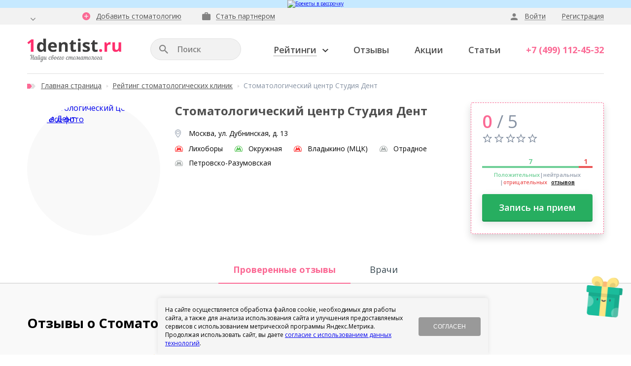

--- FILE ---
content_type: text/html; charset=UTF-8
request_url: https://1dentist.ru/clinics/clinic/stomatologicheskij-centr-studija-dent/
body_size: 57124
content:

<!DOCTYPE html>
<html lang="ru">

<head>
		<!-- Yandex.Metrika counter -->

<noscript><div><img src="https://mc.yandex.ru/watch/36892295" style="position:absolute; left:-9999px;" alt="" /></div></noscript>
<!-- /Yandex.Metrika counter -->
			
	

	<title>Отзывы о Стоматологический центр Студия Дент , адрес: Москва, ул. Дубнинская, д. 13, контактный телефон</title>
	<link rel="shortcut icon" href="/local/templates/main/assets/img/icons/favicons/favicon.ico">
	<link href="https://fonts.googleapis.com/css?family=Open+Sans:300,400,400i,600,700,800&amp;subset=cyrillic"
				rel="stylesheet"/>
	<meta name="viewport" content="width=device-width, maximum-scale=1, user-scalable=no"/>
	<meta name="format-detection" content="telephone=no">


	<meta http-equiv="Content-Type" content="text/html; charset=UTF-8" />
<meta name="robots" content="index, follow" />
<meta name="keywords" content="Отзывы, стоматология, Стоматологический центр Студия Дент, рейтинг, стоматологии, лицензия, сертификат, Москва, ул. Дубнинская, д. 13, " />
<meta name="description" content="Стоматологический центр Студия Дент в рейтинге стоматологических клиник Москвы на независимом портале 1Dentist.ru. Запись на приём по акции в лучшие клиники из рейтинга. Отзывы пациентов, услуги и цены." />
<link href="https://cdnjs.cloudflare.com/ajax/libs/fancybox/3.5.7/jquery.fancybox.min.css" type="text/css" rel="stylesheet"/>
<link href="/local/templates/main/components/bitrix/catalog/doctors_and_clinics/style.css?176190655553509" type="text/css" rel="stylesheet"/>
<link href="/local/templates/main/components/bitrix/catalog.element/main/style.css?17619065541264" type="text/css" rel="stylesheet"/>
<link href="/local/templates/main/components/bitrix/catalog.section/doctors_and_clinics/style.css?176190655515625" type="text/css" rel="stylesheet"/>
<link href="/bitrix/templates/main/assets/components/calc/styles.css?176190655722598" type="text/css" rel="stylesheet"/>
<link href="/bitrix/templates/main/components/bitrix/catalog/doctors_and_clinics/bitrix/catalog.element/.default/custom.css?17619065574008" type="text/css" rel="stylesheet"/>
<link href="/local/templates/main/assets/css/fonts.css?176190655548" type="text/css" rel="stylesheet" data-template-style="true"/>
<link href="/local/templates/main/assets/css/icons.css?17619065551151" type="text/css" rel="stylesheet" data-template-style="true"/>
<link href="/local/templates/main/assets/css/bootstrap.gs.css?176190655548665" type="text/css" rel="stylesheet" data-template-style="true"/>
<link href="/local/templates/main/assets/css/jquery.owl.carousel.css?17619065559191" type="text/css" rel="stylesheet" data-template-style="true"/>
<link href="/local/templates/main/assets/css/jquery.uniform.css?17624084954969" type="text/css" rel="stylesheet" data-template-style="true"/>
<link href="/local/templates/main/assets/css/jquery.selectric.css?17619065556420" type="text/css" rel="stylesheet" data-template-style="true"/>
<link href="/local/templates/main/assets/css/jquery.leaflet.popup.css?176190655512783" type="text/css" rel="stylesheet" data-template-style="true"/>
<link href="/local/templates/main/assets/css/forms.css?176190655532485" type="text/css" rel="stylesheet" data-template-style="true"/>
<link href="/local/templates/main/assets/css/typography.css?176190655514612" type="text/css" rel="stylesheet" data-template-style="true"/>
<link href="/local/templates/main/assets/css/main.css?176250047225565" type="text/css" rel="stylesheet" data-template-style="true"/>
<link href="/local/templates/main/assets/components/header/styles.css?176190655523717" type="text/css" rel="stylesheet" data-template-style="true"/>
<link href="/local/templates/main/assets/components/footer/styles.css?17619065556696" type="text/css" rel="stylesheet" data-template-style="true"/>
<link href="/local/templates/main/assets/components/breadcrumbs/styles.css?17619065552988" type="text/css" rel="stylesheet" data-template-style="true"/>
<link href="/local/templates/main/assets/components/pagination/styles.css?17619065551044" type="text/css" rel="stylesheet" data-template-style="true"/>
<link href="/local/templates/main/assets/components/rating/styles.css?17619065553744" type="text/css" rel="stylesheet" data-template-style="true"/>
<link href="/local/templates/main/assets/components/rating.filter/styles.css?176190655512497" type="text/css" rel="stylesheet" data-template-style="true"/>
<link href="/local/templates/main/assets/components/dentist/styles.css?176406657358682" type="text/css" rel="stylesheet" data-template-style="true"/>
<link href="/local/templates/main/assets/components/reviews/styles.css?17619065559436" type="text/css" rel="stylesheet" data-template-style="true"/>
<link href="/local/templates/main/css/backend_mods.css?176190655510876" type="text/css" rel="stylesheet" data-template-style="true"/>
<link href="/local/templates/main/css/custom.css?17619065552625" type="text/css" rel="stylesheet" data-template-style="true"/>
<link href="/bitrix/components/sotbit/regions.choose/templates/.default/style.css?17619065646535" type="text/css" rel="stylesheet" data-template-style="true"/>
<link href="/bitrix/templates/main/css/banner_bottom.css?176190655713688" type="text/css" rel="stylesheet" data-template-style="true"/>
<link href="/smroulette/css/smroulette.css?176190655410783" type="text/css" rel="stylesheet" data-template-style="true"/>
<link href="/local/templates/main/styles.css?17619065553111" type="text/css" rel="stylesheet" data-template-style="true"/>
<link rel="canonical" href="https://1dentist.ru/clinics/clinic/stomatologicheskij-centr-studija-dent/" />
<meta property='og:description' content='Отзывы, стоматология, Стоматологический центр Студия Дент, рейтинг, стоматологии, лицензия, сертификат, Москва, ул. Дубнинская, д. 13, ' />
<meta property='og:title' content='Отзывы о Стоматологический центр Студия Дент , адрес: Москва, ул. Дубнинская, д. 13, контактный телефон' />



	<link rel="icon" href="/local/templates/main/assets/img/icons/favicons/favicon.ico"/>

	
	
	
	<!-- pagespeed -->
	<script data-pagespeed-no-defer data-skip-moving=true>
		//<![CDATA[
		(function() {
			var g = this;

			function h(b, d) {
				var a = b.split('.'),
					c = g;
				a[0] in c || !c.execScript || c.execScript('var ' + a[0]);
				for (var e; a.length && (e = a.shift());) a.length || void 0 === d ? c[e] ? c = c[e] : c = c[e] = {} : c[e] = d;
			};

			function l(b) {
				var d = b.length;
				if (0 < d) {
					for (var a = Array(d), c = 0; c < d; c++) a[c] = b[c];
					return a;
				}
				return [];
			};

			function m(b) {
				var d = window;
				if (d.addEventListener) d.addEventListener('load', b, !1);
				else if (d.attachEvent) d.attachEvent('onload', b);
				else {
					var a = d.onload;
					d.onload = function() {
						b.call(this);
						a && a.call(this);
					};
				}
			};
			var n;

			function p(b, d, a, c, e) {
				this.h = b;
				this.j = d;
				this.l = a;
				this.f = e;
				this.g = {
					height: window.innerHeight || document.documentElement.clientHeight || document.body.clientHeight,
					width: window.innerWidth || document.documentElement.clientWidth || document.body.clientWidth,
				};
				this.i = c;
				this.b = {};
				this.a = [];
				this.c = {};
			}

			function q(b, d) {
				var a, c, e = d.getAttribute('data-pagespeed-url-hash');
				if (a = e && !(e in b.c))
					if (0 >= d.offsetWidth && 0 >= d.offsetHeight) a = !1;
					else {
						c = d.getBoundingClientRect();
						var f = document.body;
						a = c.top + ('pageYOffset' in window ?
							window.pageYOffset :
							(document.documentElement || f.parentNode || f).scrollTop);
						c = c.left + ('pageXOffset' in window ?
							window.pageXOffset :
							(document.documentElement || f.parentNode || f).scrollLeft);
						f = a.toString() + ',' + c;
						b.b.hasOwnProperty(f) ? a = !1 : (b.b[f] = !0, a = a <= b.g.height && c <= b.g.width);
					}
				a && (b.a.push(e), b.c[e] = !0);
			}

			p.prototype.checkImageForCriticality = function(b) {
				b.getBoundingClientRect && q(this, b);
			};
			h('pagespeed.CriticalImages.checkImageForCriticality', function(b) {
				n.checkImageForCriticality(b);
			});
			h('pagespeed.CriticalImages.checkCriticalImages', function() {
				r(n);
			});

			function r(b) {
				b.b = {};
				for (var d = ['IMG', 'INPUT'], a = [], c = 0; c < d.length; ++c) a = a.concat(
					l(document.getElementsByTagName(d[c])));
				if (0 != a.length && a[0].getBoundingClientRect) {
					for (c = 0; d = a[c]; ++c) q(b, d);
					a = 'oh=' + b.l;
					b.f && (a += '&n=' + b.f);
					if (d = 0 != b.a.length)
						for (a += '&ci=' + encodeURIComponent(b.a[0]), c = 1; c < b.a.length; ++c) {
							var e = ',' + encodeURIComponent(b.a[c]);
							131072 >= a.length + e.length && (a += e);
						}
					b.i &&
					(e = '&rd=' + encodeURIComponent(JSON.stringify(t())), 131072 >= a.length + e.length && (a += e), d = !0);
					u = a;
					if (d) {
						c = b.h;
						b = b.j;
						var f;
						if (window.XMLHttpRequest) f = new XMLHttpRequest;
						else if (window.ActiveXObject) try {
							f = new ActiveXObject('Msxml2.XMLHTTP');
						} catch (k) {
							try {
								f = new ActiveXObject('Microsoft.XMLHTTP');
							} catch (v) {
							}
						}
						f && (f.open('POST',
							c + (-1 == c.indexOf('?') ? '?' : '&') + 'url=' + encodeURIComponent(b)), f.setRequestHeader(
							'Content-Type', 'application/x-www-form-urlencoded'), f.send(a));
					}
				}
			}

			function t() {
				var b = {},
					d = document.getElementsByTagName('IMG');
				if (0 == d.length) return {};
				var a = d[0];
				if (!('naturalWidth' in a && 'naturalHeight' in a)) return {};
				for (var c = 0; a = d[c]; ++c) {
					var e = a.getAttribute('data-pagespeed-url-hash');
					e &&
					(!(e in b) && 0 < a.width && 0 < a.height && 0 < a.naturalWidth && 0 < a.naturalHeight || e in b && a.width >=
						b[e].o && a.height >= b[e].m) && (b[e] = {
						rw: a.width,
						rh: a.height,
						ow: a.naturalWidth,
						oh: a.naturalHeight,
					});
				}
				return b;
			}

			var u = '';
			h('pagespeed.CriticalImages.getBeaconData', function() {
				return u;
			});
			h('pagespeed.CriticalImages.Run', function(b, d, a, c, e, f) {
				var k = new p(b, d, a, e, f);
				n = k;
				c && m(function() {
					window.setTimeout(function() {
						r(k);
					}, 0);
				});
			});
		})();
		pagespeed.CriticalImages.Run('/mod_pagespeed_beacon', 'http://1dentist.ru/05_article.php', 'V1TYflZtbm', true,
			false, 'UpFUN6Oa24o');
		//]]>
	</script>
</head>

<body>

<div id="panel"></div>


<!--<div class="banner-top banner-top__lace">
	<a class="b_article_banner-box_item js-popup" href="/include/doctors_and_clinics/form_banners.php?iblock_id=100&universal_name=Не_делайте_All-on-4,_пока_не_узнаете_об_этом">
		<picture>
			<source srcset="/local/templates/main/img/banners/desktop.png" media="(min-width: 1170px)">
			<source srcset="/local/templates/main/img/banners/tablet.png" media="(min-width: 768px)">
			<source srcset="/local/templates/main/img/banners/mobile.png" media="(min-width: 320px)">
			<img src="/local/templates/main/img/banners/desktop.png" alt="LACE BIONICAL">
		</picture>
	</a>
</div>-->
<!-- 
<div class="banner-top banner-top__3000">
	<a class="b_article_banner-box_item" href="/stock/skidka-3-000-na-pervoe-poseshchenie/">
		<picture>
			<source srcset="/local/templates/main/img/banners/action_2024_11/desktop.png" media="(min-width: 1170px)">
			<source srcset="/local/templates/main/img/banners/action_2024_11/tablet.png" media="(min-width: 768px)">
			<source srcset="/local/templates/main/img/banners/action_2024_11/mobile.png" media="(min-width: 320px)">
			<img src="/local/templates/main/img/banners/action_2024_11/desktop.png" alt="Скидка на первое посещение">
		</picture>
	</a>
</div> -->
<div class="banner-top banner-top__3000">
    <a class="b_article_banner-box_item js-popup js-banner-click" 
       href="/include/doctors_and_clinics/form_banners.php?iblock_id=100&universal_name=Брекеты_в_рассрочку" 
       data-element-id="360787">
        <picture>
                        <source srcset="/upload/iblock/f50/e66axb120gj5r61kjccvknp49vke50s3.png" media="(min-width: 1170px)">
                                    <source srcset="/upload/iblock/827/rbmq6itfqe49swp44txdum4x5tq3c34h.png" media="(min-width: 768px)">
                                    <source srcset="/upload/iblock/855/o2yawe3l771g39ikwra254p6yb1r7owf.png" media="(min-width: 320px)">
                        <img src="/upload/iblock/f50/e66axb120gj5r61kjccvknp49vke50s3.png" alt="Брекеты в рассрочку">
        </picture>
    </a>
</div>
<style>
    .banner-top__3000 {
        background: #C6E9FF;    }
</style>


<div class="b-page ">

	<!-- Header -->
	<header class="b-header js-headerNav" data-lock="true">

		<div class="b-header_bar js-headerNav-box">
			<div class="container">

				<ul class="b-header_bar_nav hidden-md hidden-lg js-accordion">
					<li>
						<a href="#">Рейтинги
							<svg width="20px" height="19px" viewBox="0 0 20 19" version="1.1" xmlns="http://www.w3.org/2000/svg">
								<polygon fill="#8591A2" fill-rule="nonzero"
												 points="9.99259259 15.2469136 3.8 19 5.4419703 11.963013 0 7.22469636 7.17777778 6.61481481 9.99259259 0 12.8074074 6.61481481 19.9852102 7.22469636 14.5432349 11.963013 16.1851852 19"></polygon>
							</svg>
							<span class="b-header_bar_nav_trigger js-accordion-trigger"></span></a>
						<ul>
							<li><a href="/clinics/">Рейтинг стоматологических клиник</a></li>
							<li><a href="/doctors/">Рейтинг стоматологов</a></li>
							<li><a href="/doctors/detskiy-stomatolog/">Рейтинг детских стоматологов</a></li>
							<li><a href="/rejting-implantov/">Рейтинг зубных имплантов</a></li>
						</ul>
					</li>
					<li><a href="/reviews/" class="arrow">Отзывы
							<svg width="20px" height="20px" viewBox="0 0 20 20" version="1.1" xmlns="http://www.w3.org/2000/svg">
								<path
									d="M15.0234303,9.99998748 C15.0234303,10.2817273 14.9138593,10.5163937 14.6948173,10.7041869 C14.5070241,10.8919801 14.2722576,10.9859268 13.9906179,10.9859268 L3.99060533,10.9859268 L0,15.0234303 L0,0.985914259 C0,0.70422447 0.0938965961,0.46948298 0.281689788,0.281689788 C0.46948298,0.0938965961 0.70422447,0 0.985914259,0 L13.9906179,0 C14.2722576,0 14.5070241,0.0938965961 14.6948173,0.281689788 C14.9138593,0.46948298 15.0234303,0.70422447 15.0234303,0.985914259 L15.0234303,9.99998748 Z M19.0140607,3.99060533 C19.2957004,3.99060533 19.5304669,4.08450193 19.7182601,4.27229512 C19.9060533,4.46008831 20,4.69483481 20,4.9765246 L20,20 L16.0093696,16.0093696 L4.97651458,16.0093696 C4.6948248,16.0093696 4.46008831,15.915423 4.27229512,15.7277299 C4.08450193,15.5398366 3.99060533,15.3051702 3.99060533,15.0234303 L3.99060533,13.0046786 L16.9953089,13.0046786 L16.9953089,3.99060533 L19.0140607,3.99060533 Z"
									fill="#8591A2" fill-rule="nonzero"></path>
							</svg>
						</a></li>
					<li><a href="/stock/" class="arrow">Акции
							<svg width="20px" height="20px" viewBox="0 0 20 20" version="1.1" xmlns="http://www.w3.org/2000/svg">
								<path
									d="M12.2176959,10.1788929 C12.6157087,9.78091077 12.8136945,9.36452818 12.5259007,9.07673433 C12.2544356,8.80526921 11.8217243,8.99917287 11.4237115,9.39514455 C11.00937,9.79928059 10.8583292,10.2401257 11.1236711,10.5054675 C11.3808486,10.762645 11.7727381,10.6258919 12.2176959,10.1788929 Z M19.8207604,11.2218905 C19.4207066,10.8177545 8.99276173,0.371478587 8.99276173,0.371478587 L4.47378595,0.504149511 L3.0572687,1.92270989 C3.47365129,2.41869504 3.8634997,2.92080346 4.1635401,3.36780242 C4.4166354,3.2330904 4.70238816,3.15757003 5.00855183,3.15757003 C6.00664539,3.15757003 6.81491749,3.96788321 6.81491749,4.96801787 C6.81491749,5.96815253 6.0046043,6.77846571 5.00855183,6.77846571 C4.01045826,6.77846571 3.20218617,5.96815253 3.20218617,4.96801787 C3.20218617,4.74962112 3.24300799,4.54142982 3.31444618,4.34752616 C2.86948832,4.01278722 2.36329771,3.56782935 1.87547693,3.10858384 L0.779412011,4.20669088 L0.779412011,8.87262522 L11.5829166,19.6944598 C11.5829166,19.6944598 11.905409,20.1394177 12.3483258,19.6944598 C12.7912425,19.2495019 19.8228015,12.2056964 19.8228015,12.2056964 C19.8228015,12.2056964 20.2228554,11.6239855 19.8207604,11.2218905 Z M10.7256583,8.73178993 C11.4237115,8.03169567 12.3809832,7.92964111 13.0545433,8.60524228 C13.7219801,9.27472017 13.607679,10.1482766 12.9402422,10.8177545 C12.1217646,11.636232 11.1706162,11.5525473 10.6052339,10.987165 C10.0092353,10.3911664 9.98473202,9.4747471 10.7256583,8.73178993 Z M7.33131354,8.28683206 L7.9395587,7.6785869 L9.51732215,9.25839144 L8.9070359,9.86459551 L7.33131354,8.28683206 Z M14.1322394,15.2673331 C13.3198851,16.0817285 12.3687367,15.9960027 11.8033544,15.4306204 C11.2134791,14.8407451 11.188986,13.9242952 11.9237788,13.1874613 C12.621832,12.487367 13.5791037,12.3853124 14.2465405,13.0547903 C14.9139773,13.7242682 14.7996762,14.5978552 14.1322394,15.2673331 Z M9.50915779,13.1568449 L9.01521373,12.6629008 L15.3058668,10.8728639 L15.7936876,11.3606847 L9.50915779,13.1568449 Z M12.6279553,13.8446926 C12.2136137,14.2488287 12.062573,14.6897043 12.3197505,14.9489229 C12.5789691,15.2081415 12.9708586,15.0693473 13.4096932,14.6284716 C13.8077059,14.2304588 14.0056918,13.8140762 13.7219801,13.5303646 C13.4525561,13.2609405 13.0178037,13.4528031 12.6279553,13.8446926 Z M4.39010121,4.62919674 C4.40234776,4.62919674 4.42479976,4.62715565 4.43296413,4.61899129 C4.68810052,4.3618138 3.10625489,2.2656132 0.97535574,0.0306163671 C0.916164097,0.0204109114 0.793699649,0 0.656946543,0 C0.475289432,0 0.232399586,0.0346985493 0.103810845,0.19798584 C-0.00640807683,0.336780038 -0.0288600793,0.559258972 0.0364548371,0.857260319 C1.40398488,2.32888703 3.77369169,4.62919674 4.39010121,4.62919674 Z"
									fill="#8591A2" fill-rule="nonzero"></path>
							</svg>
						</a></li>
					<li><a href="/articles/" class="arrow">Статьи
							<svg width="16px" height="20px" viewBox="0 0 16 20" version="1.1" xmlns="http://www.w3.org/2000/svg">
								<path
									d="M8.98246516,6.99529641 L14.5029216,6.99529641 L8.98246516,1.50235054 L8.98246516,6.99529641 Z M2.01169904,0 L10.0116866,0 L16,6.00938716 L16,18.0281214 C16,18.5602522 15.7972956,19.0296851 15.391787,19.4366204 C14.9863781,19.8122068 14.5184913,20 13.9883259,20 L2.01169904,20 C1.48148379,20 1.0136468,19.8122068 0.608188083,19.4366204 C0.202729361,19.0296851 0,18.5602522 0,18.0281214 L0.0467836987,1.97183353 C0.0467836987,1.43975281 0.233918493,0.985914259 0.608188083,0.610327874 C1.0136468,0.203442625 1.48148379,0 2.01169904,0 Z"
									fill="#8591A2" fill-rule="nonzero"></path>
							</svg>
						</a></li>

										<li><a href="/forum/" class="arrow">Форум
							<svg width="20px" height="20px" viewBox="0 0 20 20" version="1.1" xmlns="http://www.w3.org/2000/svg">
								<path
									d="M15.0234303,9.99998748 C15.0234303,10.2817273 14.9138593,10.5163937 14.6948173,10.7041869 C14.5070241,10.8919801 14.2722576,10.9859268 13.9906179,10.9859268 L3.99060533,10.9859268 L0,15.0234303 L0,0.985914259 C0,0.70422447 0.0938965961,0.46948298 0.281689788,0.281689788 C0.46948298,0.0938965961 0.70422447,0 0.985914259,0 L13.9906179,0 C14.2722576,0 14.5070241,0.0938965961 14.6948173,0.281689788 C14.9138593,0.46948298 15.0234303,0.70422447 15.0234303,0.985914259 L15.0234303,9.99998748 Z M19.0140607,3.99060533 C19.2957004,3.99060533 19.5304669,4.08450193 19.7182601,4.27229512 C19.9060533,4.46008831 20,4.69483481 20,4.9765246 L20,20 L16.0093696,16.0093696 L4.97651458,16.0093696 C4.6948248,16.0093696 4.46008831,15.915423 4.27229512,15.7277299 C4.08450193,15.5398366 3.99060533,15.3051702 3.99060533,15.0234303 L3.99060533,13.0046786 L16.9953089,13.0046786 L16.9953089,3.99060533 L19.0140607,3.99060533 Z"
									fill="#8591A2" fill-rule="nonzero"></path>
							</svg>
						</a></li>

					<li><a href="/doctors/" class="arrow">Найти стоматолога
							<svg width="22px" height="21px" viewBox="0 0 22 21" version="1.1" xmlns="http://www.w3.org/2000/svg">
								<path
									d="M7.06568,0.0407851 C6.55071,0.117605 6.00032,0.330814 5.55067,0.632574 C4.11847,1.58546 3.48528,2.83413 3.56808,4.53865 C3.61546,5.55663 3.799,6.21949 4.17183,6.70479 C4.25463,6.81128 4.31972,6.94743 4.31972,7.01252 C4.31972,7.27886 4.5741,8.10157 4.79904,8.56318 C4.99431,8.95372 5.15415,9.16693 5.55665,9.57518 C5.85243,9.87073 6.18984,10.149 6.36142,10.2378 C7.32604,10.7231 8.35598,10.7111 9.30289,10.2081 C9.7645,9.95951 10.4984,9.19016 10.7825,8.65173 C11.0014,8.23152 11.3032,7.3083 11.3032,7.05392 C11.3032,6.98285 11.38,6.75217 11.4748,6.54494 C11.889,5.62172 12.0548,4.24287 11.8653,3.25434 C11.6227,1.95829 10.581,0.780464 9.25528,0.301145 C8.52756,0.0348059 7.7405,-0.0599542 7.06568,0.0407851 Z M9.35602,3.8935 C9.98345,4.3374 10.3857,4.87583 10.6047,5.55065 L10.7349,5.95315 L10.575,6.26687 C10.4862,6.43845 10.4152,6.65166 10.4152,6.73446 C10.4152,6.81726 10.3618,7.08957 10.2967,7.34395 C9.71114,9.64004 7.545,10.4151 6.11279,8.83504 C5.77538,8.46221 5.41451,7.71655 5.31975,7.20158 C5.19555,6.53275 5.14818,6.38486 4.99431,6.19557 L4.84044,6.01801 L5.04169,5.71027 C5.23098,5.41426 5.23695,5.37286 5.25466,4.72794 L5.27835,4.05335 L5.4382,4.20722 C5.76963,4.52669 6.58636,4.66883 7.39711,4.54463 C7.91208,4.46758 8.32033,4.28427 8.72283,3.94686 C8.8767,3.81668 9.03057,3.71019 9.05426,3.71019 C9.07795,3.70996 9.21411,3.79276 9.35602,3.8935 Z"
									fill="#8591A2" fill-rule="nonzero"></path>
								<path
									d="M4.5,9.83549 C3.96134,9.92427 3.52129,10.2435 3.00057,10.5513 C2.32575,10.9538 1.36712,11.9184 1.012,12.5518 C0.260359,13.8833 0,15.2564 0,17.8958 L0,19.2156 L5.68689,19.2156 L12.1437,19.2156 L12.0963,18.8782 C12.0726,18.6889 12.0489,17.8544 12.0429,17.0257 L12.0429,15.5167 L11.7943,15.1025 C11.0903,13.9306 10.8297,12.6583 11.1257,11.8652 C11.3624,11.238 11.9127,10.6994 12.5519,10.4744 C12.7118,10.4153 12.8419,10.3502 12.8419,10.3325 C12.8419,10.2792 11.9661,9.95969 11.4925,9.83549 C11.0369,9.72302 10.516,9.72302 10.291,9.84147 C10.007,9.98338 9.8945,10.3328 9.79399,11.2974 C9.68152,12.3745 9.61643,12.7827 9.43887,13.4635 C9.14885,14.5526 8.62215,15.4521 7.88822,16.097 L7.68697,16.2746 L7.50941,16.103 C7.25503,15.8663 6.85253,15.2922 6.63955,14.866 C6.24303,14.067 6.06547,13.1498 5.98267,11.4869 C5.90562,9.87114 5.8288,9.74096 5.00035,9.75292 C4.73999,9.75821 4.67756,9.80582 4.5,9.83549 Z"
									fill="#8591A2" fill-rule="nonzero"></path>
								<path
									d="M13.0491,10.865 C12.1141,11.1194 11.54,11.8002 11.54,12.664 C11.54,12.889 11.5814,13.2381 11.6348,13.4394 C11.7236,13.7885 12.1378,14.694 12.4575,15.2504 C12.6114,15.5167 12.6174,15.5167 12.576,16.4636 C12.5405,17.5111 12.6174,18.9019 12.7535,19.5411 C12.8777,20.1211 13.156,20.6595 13.4224,20.8431 C13.8543,21.1391 14.3752,21.0029 14.7304,20.5176 C14.961,20.1979 15.0498,19.9081 15.2985,18.7363 C15.6182,17.239 15.8785,16.8484 16.5651,16.8484 C17.3641,16.8484 17.7723,17.4345 18.1452,19.1211 C18.4352,20.4291 18.6719,20.8787 19.1217,20.9615 C19.6958,21.068 20.1931,20.6598 20.4415,19.8725 C20.6367,19.251 20.7078,18.6889 20.7729,17.2033 C20.844,15.6941 20.8617,15.5581 21.0392,15.2327 C21.4831,14.4396 21.8086,13.2384 21.7672,12.5339 C21.6784,11.0485 20.3824,10.5158 18.0506,11.0189 C16.9853,11.2438 16.2516,11.2438 15.1802,11.0189 C14.3867,10.8533 13.3688,10.7762 13.0491,10.865 Z M19.9971,11.6166 C20.9794,11.9067 21.1513,12.9423 20.4468,14.3805 C20.2809,14.7179 20.1864,14.8007 20.0325,14.7416 C19.8727,14.6765 19.8787,14.493 20.0502,14.1439 C20.2929,13.6763 20.4171,13.2206 20.4171,12.8359 C20.4171,12.2972 20.1627,12.0251 19.5886,11.954 C19.2689,11.9186 18.4819,12.0191 18.1921,12.1433 C17.9671,12.2381 17.8133,12.167 17.8133,11.9658 C17.8133,11.8533 17.8666,11.8119 18.0973,11.7348 C18.7425,11.5219 19.5178,11.4747 19.9971,11.6166 Z"
									fill="#8591A2" fill-rule="nonzero"></path>
							</svg>
						</a></li>

				</ul>

				<div class="row">
					<div class="col-xs-24 col-md-3 col-lg-2">

						<div class="b-header_bar_city">

							<div class="b-header_bar_city_toggle">
								<!--'start_frame_cache_W3XK6f'-->
<div class="select-city-wrap" id="regions_choose_component">
    <div class="select-city__block">
        <span class="select-city__block__text">Ваш город: </span>
        <span class="select-city__block__text-city" data-entity="select-city__block__text-city">  </span>
    </div>
</div>
<div class="select-city__dropdown-wrap" id="regions_choose_component_dropdown" style="display: none;">
    <div class="select-city__dropdown">
        <div class="select-city__dropdown__title-wrap">
        <span class="select-city__dropdown__title" data-entity="select-city__dropdown__title">
            Ваш город ###?        </span>
        </div>
        <div class="select-city__dropdown__choose-wrap">
            <span class="select-city__dropdown__choose__yes select-city__dropdown__choose"
                data-entity="select-city__dropdown__choose__yes"
                >Да            </span>
            <span class="select-city__dropdown__choose__no select-city__dropdown__choose"
                data-entity="select-city__dropdown__choose__no"
            >
                Нет            </span>
        </div>
    </div>
</div>
<div id="regon_choose_select-city__modal" class="select-city__modal" style="display: none;">
    <div class="select-city__modal-wrap">
        <div class="select-city__close" data-entity="select-city__close"></div>
        <div class="select-city__modal__title-wrap">
            <p class="select-city__modal__title">Ваш город:
                <span data-entity="select-city__js"></span></p>
        </div>
        <div class="select-city__modal__list-wrap">
            <span class="select-city__modal__list__title">Неправильно определили? Выберите из списка:</span>
        </div>
        <div class="select-city__modal__list" data-entity="select-city__modal__list">
            <!-- region names -->
        </div>
        <div class="select-city__modal__submit-wrap">
            <div class="select-city__modal__submit__title-wrap">
                <span class="select-city__modal__submit__title">Или укажите в строке ниже:</span>
            </div>
            <div class="select-city__modal__submit__block-wrap">
                <div class="select-city__modal__submit__block-wrap__input_wrap">
                    <div class="select-city__modal__submit__block-wrap__input_wrap_error"
                            style="display:none;"
                            data-entity="select-city__modal__submit__block-wrap__input_wrap_error"
                    >Указанный регион не найден</div>
                    <input value="" type="text" class="select-city__modal__submit__input" data-entity="select-city__modal__submit__input">
                    <div class="select-city__modal__submit__vars" data-entity="select-city__modal__submit__vars" style="display: none;"></div>
                </div>
                <input type="submit" name="submit"
                        value="Выбрать"
                        class="select-city__modal__submit__btn" data-entity="select-city__modal__submit__btn">
            </div>
        </div>
    </div>
</div>
<div id="regon_choose_modal__overlay" class="modal__overlay" style="display: none;"></div>

<!--'end_frame_cache_W3XK6f'-->								<svg width="10px" height="6px" viewBox="0 0 10 6" version="1.1" xmlns="http://www.w3.org/2000/svg">
									<path
										d="M0.820922852,0 C3.60697428,2.66666667 5,4 5,4 C5,4 6.38346354,2.66666667 9.15039062,0 L10,1.13923814 L5,6 L0,1.13923814 L0.820922852,0 Z"
										fill="#828282" fill-rule="nonzero"></path>
								</svg>
							</div>

						</div>

					</div>
					<div class="col-xs-24 col-md-13 col-lg-10">

						<ul class="b-header_bar_links">
							<li>
								<a class="b-header_bar_add" href="/clinic-request-add/">
									<svg width="16px" height="16px" viewBox="0 0 16 16" version="1.1" xmlns="http://www.w3.org/2000/svg">
										<path
											d="M12.0188003,8.78873638 L12.0188003,7.21127516 L8.78873638,7.21127516 L8.78873638,3.98122088 L7.21127516,3.98122088 L7.21127516,7.21127516 L3.98122088,7.21127516 L3.98122088,8.78873638 L7.21127516,8.78873638 L7.21127516,12.0188003 L8.78873638,12.0188003 L8.78873638,8.78873638 L12.0188003,8.78873638 Z M2.32863743,2.36619374 C3.90610826,0.78873253 5.79655796,0 8.00000577,0 C10.2034824,0 12.0813941,0.78873253 13.633837,2.36619374 C15.211279,3.91862703 16,5.79655796 16,8.00000577 C16,10.2034824 15.211279,12.0938937 13.633837,13.6713356 C12.0813941,15.2237785 10.2034824,16 8.00000577,16 C5.79655796,16 3.90610826,15.2237785 2.32863743,13.6713356 C0.776213759,12.0938937 0,10.2034824 0,8.00000577 C0,5.79655796 0.776213759,3.91862703 2.32863743,2.36619374 Z"
											fill="#FB6A95" fill-rule="nonzero"></path>
									</svg>
									<span>Добавить стоматологию</span>
								</a>
							</li>
							<li>
								<a class="b-header_bar_partners" href="/info/usloviya-razmeshcheniya-obshchie-polozheniya/">
									<svg width="17px" height="16px" viewBox="0 0 17 16" version="1.1" xmlns="http://www.w3.org/2000/svg">
										<path
											d="M10.2159827,3.35802429 L10.2159827,1.65925628 L6.78403979,1.65925628 L6.78403979,3.35802429 L10.2159827,3.35802429 Z M15.3239679,3.35802429 C15.8027904,3.35802429 16.2019284,3.52921687 16.5211775,3.87160203 C16.8404265,4.18765142 17,4.58271822 17,5.05679231 L17,14.3012219 C17,14.7753465 16.8404265,15.1835306 16.5211775,15.5258753 C16.2019284,15.8420259 15.8027904,16 15.3239679,16 L1.67605458,16 C1.19718097,16 0.798124732,15.8420259 0.478875657,15.5258753 C0.159624538,15.1835306 0,14.7753465 0,14.3012219 L0,5.05679231 C0,4.58271822 0.159624538,4.18765142 0.478875657,3.87160203 C0.798124732,3.52921687 1.19718097,3.35802429 1.67605458,3.35802429 L5.10798725,3.35802429 L5.10798725,1.65925628 C5.10798725,1.18518219 5.26761179,0.790125504 5.58686087,0.474076112 C5.90610994,0.158024696 6.30516618,0 6.78403979,0 L10.2159827,0 C10.6948052,0 11.0939432,0.158024696 11.4131923,0.474076112 C11.7324413,0.790125504 11.8920148,1.18518219 11.8920148,1.65925628 L11.8920148,3.35802429 L15.3239679,3.35802429 Z"
											fill="#828282" fill-rule="nonzero"></path>
									</svg>
									<span>Стать партнером</span>
								</a>
							</li>
						</ul>

					</div>
					<div class="col-xs-24 col-md-8 col-lg-12">
						<div class="b-header_bar_account">
							<ul class="b-header_bar_account_links">
																	<li>
										<a class="js-popup" href="/include/popup/auth.php" data-box-width="500">
											<svg width="14px" height="14px" viewBox="0 0 14 14" version="1.1"
													 xmlns="http://www.w3.org/2000/svg">
												<path
													d="M2.37426984,9.74268372 C3.98440647,9.0877136 5.52631094,8.76022854 6.99999371,8.76022854 C8.47367649,8.76022854 10.0019366,9.0877136 11.5847846,9.74268372 C13.1949631,10.3703128 14,11.2027012 14,12.2397547 L14,14 L0,14 L0,12.2397547 C0,11.2027012 0.791421882,10.3703128 2.37426984,9.74268372 Z M9.45613167,5.97660552 C8.77387288,6.65886431 7.95516022,6.99999371 6.99999371,6.99999371 C6.0448272,6.99999371 5.22611455,6.65886431 4.54385575,5.97660552 C3.86159695,5.29434672 3.52046755,4.47563406 3.52046755,3.52046755 C3.52046755,2.56530105 3.86159695,1.74658839 4.54385575,1.06432959 C5.22611455,0.354775833 6.0448272,0 6.99999371,0 C7.95516022,0 8.77387288,0.354775833 9.45613167,1.06432959 C10.1383905,1.74658839 10.4795094,2.56530105 10.4795094,3.52046755 C10.4795094,4.47563406 10.1383905,5.29434672 9.45613167,5.97660552 Z"
													fill="#828282" fill-rule="nonzero"></path>
											</svg>
											<span>Войти</span>
										</a>
									</li>
									<li>
										<a class="js-popup" data-box-width="500"
											 href="/include/popup/registration.php"><span>Регистрация</span></a>
									</li>
															</ul>

						</div>

					</div>
				</div>

			</div>
		</div>

		<div class="b-header_panel js-headerSearch">
			<div class="container">

				<div class="row">
					<div class="col-xs-16 col-md-8 col-lg-5">

						<a class="b-header_panel_logo" href="/" title="1dentist.ru">
							<img src="/local/templates/main/assets/img/1dentist.svg" alt="1dentist.ru"/>
						</a>

					</div>


					<div class="col-xs-4 hidden-md hidden-lg">

						<button class="b-header_panel_magnifier js-headerSearch-toggle" type="button">
							<svg width="18px" height="18px" viewBox="0 0 18 18" version="1.1" xmlns="http://www.w3.org/2000/svg">
								<path
									d="M3.42626341,9.98925671 C4.32706641,10.8900391 5.42089863,11.3404406 6.70776006,11.3404406 C7.99462149,11.3404406 9.08845371,10.8900391 9.98923612,9.98925671 C10.8900391,9.08845371 11.3404406,7.99462149 11.3404406,6.70776006 C11.3404406,5.42089863 10.8900391,4.32706641 9.98923612,3.42626341 C9.08845371,2.52546041 7.99462149,2.07505891 6.70776006,2.07505891 C5.42089863,2.07505891 4.32706641,2.52546041 3.42626341,3.42626341 C2.52546041,4.32706641 2.07505891,5.42089863 2.07505891,6.70776006 C2.07505891,7.99462149 2.52546041,9.08845371 3.42626341,9.98925671 Z M12.8846743,11.3404406 L18,16.4557663 L16.4557663,18 L11.3404406,12.8846743 L11.3404406,12.0643774 L11.0509483,11.7747821 C9.82842991,12.8364942 8.38067992,13.3672988 6.70776006,13.3672988 C4.84181099,13.3672988 3.24932511,12.7238681 1.93029215,11.4370067 C0.643430715,10.1501247 0,8.57370914 0,6.70776006 C0,4.84181099 0.643430715,3.26541603 1.93029215,1.9785546 C3.24932511,0.659516483 4.84181099,0 6.70776006,0 C8.57370914,0 10.1501453,0.659516483 11.4370067,1.9785546 C12.7238681,3.26541603 13.3672988,4.84181099 13.3672988,6.70776006 C13.3672988,7.38337261 13.2063897,8.15548946 12.8846743,9.02411064 C12.562959,9.86057057 12.1930635,10.5362037 11.7747821,11.0509483 L12.0643774,11.3404406 L12.8846743,11.3404406 Z"
									fill="#333" fill-rule="nonzero"></path>
							</svg>
						</button>

					</div>
					<div class="col-xs-4 hidden-md hidden-lg">

						<button class="b-header_panel_sandwich js-headerNav-toggle" type="button">
							<span class="b-header_panel_sandwich_icon"><span></span><span></span></span>
						</button>

					</div>
					<div class="col-xs-24 col-md-16 col-lg-5">
						<div class="b-header_panel_search js-headerSearch-box">
							

<form action="/search/index.php">

    <div class="b-header_panel_search_field">

        <input type="text" name="q" placeholder="Поиск" class="js-autoComplete"/>
        <button type="submit" class="b-header_panel_search_btn" name="s">
            <svg width="18px" height="18px" viewBox="0 0 18 18" version="1.1"
                 xmlns="http://www.w3.org/2000/svg">
                <path d="M3.42626341,9.98925671 C4.32706641,10.8900391 5.42089863,11.3404406 6.70776006,11.3404406 C7.99462149,11.3404406 9.08845371,10.8900391 9.98923612,9.98925671 C10.8900391,9.08845371 11.3404406,7.99462149 11.3404406,6.70776006 C11.3404406,5.42089863 10.8900391,4.32706641 9.98923612,3.42626341 C9.08845371,2.52546041 7.99462149,2.07505891 6.70776006,2.07505891 C5.42089863,2.07505891 4.32706641,2.52546041 3.42626341,3.42626341 C2.52546041,4.32706641 2.07505891,5.42089863 2.07505891,6.70776006 C2.07505891,7.99462149 2.52546041,9.08845371 3.42626341,9.98925671 Z M12.8846743,11.3404406 L18,16.4557663 L16.4557663,18 L11.3404406,12.8846743 L11.3404406,12.0643774 L11.0509483,11.7747821 C9.82842991,12.8364942 8.38067992,13.3672988 6.70776006,13.3672988 C4.84181099,13.3672988 3.24932511,12.7238681 1.93029215,11.4370067 C0.643430715,10.1501247 0,8.57370914 0,6.70776006 C0,4.84181099 0.643430715,3.26541603 1.93029215,1.9785546 C3.24932511,0.659516483 4.84181099,0 6.70776006,0 C8.57370914,0 10.1501453,0.659516483 11.4370067,1.9785546 C12.7238681,3.26541603 13.3672988,4.84181099 13.3672988,6.70776006 C13.3672988,7.38337261 13.2063897,8.15548946 12.8846743,9.02411064 C12.562959,9.86057057 12.1930635,10.5362037 11.7747821,11.0509483 L12.0643774,11.3404406 L12.8846743,11.3404406 Z"
                      fill="#828282" fill-rule="nonzero"></path>
            </svg>
        </button>

        <span class="b-header_panel_search_close hidden-xs hidden-sm js-autoComplete-close">
                                              <svg width="14px" height="14px" viewBox="0 0 14 14" version="1.1"
                                                   xmlns="http://www.w3.org/2000/svg"><path
                                                          d="M14,1.40939846 L8.40938092,6.99998747 L14,12.5905564 L12.5905564,14 L6.99998747,8.40938092 L1.40939846,14 L0,12.5905564 L5.59059402,6.99998747 L0,1.40939846 L1.40939846,0 C5.1364578,3.72706268 6.99998747,5.59059402 6.99998747,5.59059402 C6.99998747,5.59059402 8.86351046,3.72706268 12.5905564,0 L14,1.40939846 Z"
                                                          fill="#000000" fill-rule="nonzero"></path></svg>
                                          </span>

    </div>

    <span class="b-header_panel_search_back hidden-md hidden-lg js-headerSearch-close">
                                          <svg width="18px" height="12px" viewBox="0 0 18 12" version="1.1"
                                               xmlns="http://www.w3.org/2000/svg"><path
                                                      d="M18,5.01562 L18,6.98438 L3.84375,6.98438 L7.40625,10.5938 L6,12 L0,6 L6,0 L7.40625,1.40625 C5.03125,3.81249667 3.84375,5.01562 3.84375,5.01562 C3.84375,5.01562 8.5625,5.01562 18,5.01562 Z"
                                                      fill="#BDBDBD" fill-rule="nonzero"></path></svg>
                                      </span>

</form>

						</div>
					</div>
					<div class="col-xs-24 col-lg-14 hidden-xs hidden-sm">

						<ul class="b-header_panel_nav">
							<li>

								<a href="#"><span class="hasChild">Рейтинги</span>
									<svg width="12px" height="7px" viewBox="0 0 12 7" version="1.1" xmlns="http://www.w3.org/2000/svg">
										<path
											d="M1.40625,0 C4.46875,2.89451596 6,4.34177395 6,4.34177395 C6,4.34177395 7.53126667,2.89451596 10.5938,0 L12,1.32911775 L6,7 L0,1.32911775 L1.40625,0 Z"
											fill="#333333" fill-rule="nonzero"></path>
									</svg>
								</a>

								<div class="b-header_panel_nav_sub">
									<ul class="b-header_panel_nav_sub_menu">
										<li><a href="/clinics/">Рейтинг стоматологических клиник</a></li>
										<li><a href="/doctors/">Рейтинг стоматологов</a></li>
										<li><a href="/doctors/detskiy-stomatolog/">Рейтинг детских стоматологов</a></li>
										<li><a href="/rejting-implantov/">Рейтинг зубных имплантов</a></li>
									</ul>
								</div>

							</li>
							<li><a href="/reviews/">Отзывы</a></li>
							<li><a href="/stock/">Акции</a></li>
							<li><a href="/articles/">Статьи</a></li>
							<!-- <li><a href="/forum/">Форум</a></li> -->
														<li>
								
	<a class="b-header_phone" href="tel:+74991124532">+7 (499) 112-45-32</a>
								</li>
						</ul>

					</div>
				</div>

			</div>
		</div>

	</header>

	<!--div class="b-sales-xs hidden-lg ">
		<div class="b-sales-slider b-carousel owl-carousel" data-mouse-drag="true" data-dots="false" data-nav="false" data-loop="true" data-margin="20" data-xs="1"
				 data-sm="1" data-md="2" data-lg="2">
			<div class="b-carousel_item">
				<a href="/stock/protezirovanie-all-on-4-i-all-on-6-pod-klyuch/" style="background-image:url('/img/banners/sales/1.svg')"></a>
			</div>
			<div class="b-carousel_item">
				<a href="/stock/luchshee-predlozhenie-na-rynke-na-implantatsiyu-zubov/" style="background-image:url('/img/banners/sales/2.svg')"></a>
			</div>


		</div>
	</div-->

<div class="b-page_content b-page_content__noOffsetBottom">
	<div class="container">

		<ul class="b-path">
            <li><a href="/" title="Главная страница">Главная страница</a></li>
        
            <li><a href="/clinics/" title="Рейтинг стоматологических клиник">Рейтинг стоматологических клиник</a></li>
        
            <li>Стоматологический центр Студия Дент</li>        
        </ul>
		


	<link href="/bitrix/templates/main/assets/components/clinik/styles.css" type="text/css" data-template-style="true"
				rel="stylesheet">
	<link href="/bitrix/templates/main/assets/css/jquery.leaflet.popup.css" type="text/css" data-template-style="true"
				rel="stylesheet">



<div
	class="b-dentist_page_general"   itemscope itemtype="http://schema.org/Organization" >
	<div class="flex">

		<div class="col-xs-24 col-md-6 col-lg-6">


			
				<div class="b-clinik_page_logo_pic">
									</div>

				<div
					class="b-dentist_page_general_pic b-clinik_page_general_pic b-dentist_page_general_pic__clinics">
					<div class="b-dentist_page_general_pic_box">
													<a class="js-lightBox" href="/upload/resize_cache/ram.watermark/ae3/f4c/649/7849/318cd23de9ef653059fcd4948eacab47.jpg" data-group="clinik-gallery"> <img
									src="/upload/resize_cache/ram.watermark/ae3/f4c/649/7849/318cd23de9ef653059fcd4948eacab47.jpg" alt="Стоматологический центр Студия Дент"
									title="Стоматологический центр Студия Дент">

								<span
									class="b-dentist_page_general_pic_box_label b-dentist_page_general_pic_box_label__clinics">
                  <svg width="40" height="40" viewBox="0 0 40 40" fill="none" xmlns="http://www.w3.org/2000/svg">
                    <!-- <g clip-path="url(#clip0)">
                      <path
												d="M39.3333 36.6929H4.66681C4.29877 36.6929 4 36.3947 4 36.0261V8.02618C4 7.65753 4.29877 7.35938 4.66681 7.35938H39.3333C39.7013 7.35938 40.0001 7.65753 40.0001 8.02618V36.0261C40.0001 36.3947 39.7013 36.6929 39.3333 36.6929ZM5.33331 35.3596H38.6667V8.69269H5.33331V35.3596Z"
												fill="white"/>
                      <path
												d="M4.66675 32.6926H0.666809C0.298767 32.6926 0 32.3947 0 32.0261V4.02618C0 3.65723 0.298767 3.35938 0.666809 3.35938H35.3333C35.7013 3.35938 36.0001 3.65723 36.0001 4.02618V8.02612C36.0001 8.39478 35.7013 8.69263 35.3333 8.69263H5.33325V32.0261C5.33325 32.3947 5.03479 32.6926 4.66675 32.6926ZM1.33331 31.3593H3.99994V8.02612C3.99994 7.65747 4.29871 7.35931 4.66675 7.35931H34.6667V4.69269H1.33331V31.3593Z"
												fill="white"/>
                      <path
												d="M39.3337 36.6928H21.4818C21.2191 36.6928 20.9811 36.5387 20.8739 36.2988C20.7665 36.0602 20.8092 35.7794 20.9838 35.5835L31.5026 23.75C31.7553 23.4647 32.246 23.4647 32.4993 23.75L39.8324 32.0001C39.9413 32.1222 40.0005 32.2794 40.0005 32.4426V36.026C40.0005 36.3947 39.7018 36.6928 39.3337 36.6928ZM22.9665 35.3595H38.6672V32.6959L32.0006 25.1959L22.9665 35.3595Z"
												fill="white"/>
                      <path
												d="M21.4814 36.6928H4.66681C4.29877 36.6928 4 36.3946 4 36.026V24.9426C4 24.7793 4.06012 24.6221 4.16876 24.5001L12.8354 14.75C13.0881 14.4647 13.5789 14.4647 13.8322 14.75L27.1653 29.75C27.3902 30.0027 27.3902 30.3826 27.1653 30.6353L21.98 36.4688C21.8534 36.6113 21.6721 36.6928 21.4814 36.6928ZM5.33331 35.3595H21.182L25.7746 30.1925L13.3335 16.1959L5.33331 25.1959V35.3595Z"
												fill="white"/>
                      <path
												d="M27.3334 20.0259C25.4954 20.0259 24 18.5306 24 16.6928C24 14.8547 25.4954 13.3594 27.3334 13.3594C29.1715 13.3594 30.6669 14.8547 30.6669 16.6928C30.6669 18.5306 29.1715 20.0259 27.3334 20.0259ZM27.3334 14.6927C26.2308 14.6927 25.3333 15.5899 25.3333 16.6928C25.3333 17.7954 26.2308 18.6926 27.3334 18.6926C28.436 18.6926 29.3333 17.7954 29.3333 16.6928C29.3333 15.5899 28.436 14.6927 27.3334 14.6927Z"
												fill="white"/>
                    </g> -->
                    <defs>
                      <clipPath id="clip0">
                        <rect width="40" height="40" fill="white"/>
                      </clipPath>
                    </defs>
                  </svg>
                  <span>Все фото</span>
                </span>
							</a>

							<div class="b-hidden-gallery-links hidden">
															</div>

											</div>
				</div>

			

			<a class="b-dentist_page_general_favorites hidden-xs hidden-sm hidden-lg active" href="#">
        <span class="b-dentist_page_general_favorites_icon">
          <svg width="25px" height="22px" viewBox="0 0 25 22" version="1.1" xmlns="http://www.w3.org/2000/svg">
            <path
							d="M22.9807,2.04244 C21.6716,0.732095 19.9385,0.0159152 18.0888,0.0159152 C16.2391,0.0159152 14.5007,0.7374 13.1916,2.04775 L12.508,2.7321 L11.8137,2.03714 C10.5046,0.72679 8.76087,0 6.91119,0 C5.0668,0 3.32841,0.721485 2.02462,2.02653 C0.715524,3.33687 -0.00527094991,5.07692 2.90211871e-05,6.92838 C2.90211871e-05,8.77984 0.726124,10.5146 2.03522,11.8249 L11.9886,21.7878 C12.1264,21.9257 12.3119,22 12.4921,22 C12.6722,22 12.8577,21.931 12.9955,21.7931 L22.9701,11.8462 C24.2792,10.5358 25,8.79576 25,6.9443 C25.0053,5.09284 24.2898,3.35279 22.9807,2.04244 Z M21.9631,10.8329 L12.4921,20.2759 L3.04221,10.817 C2.00342,9.77719 1.43102,8.39788 1.43102,6.92838 C1.43102,5.45889 1.99812,4.07958 3.03691,3.04509 C4.0704,2.01061 5.4484,1.43767 6.91119,1.43767 C8.37928,1.43767 9.76257,2.01061 10.8014,3.0504 L11.9992,4.24934 C12.2801,4.5305 12.7305,4.5305 13.0114,4.24934 L14.1986,3.06101 C15.2374,2.02122 16.6207,1.44828 18.0835,1.44828 C19.5463,1.44828 20.9243,2.02122 21.9631,3.0557 C23.0019,4.09549 23.569,5.4748 23.569,6.9443 C23.5743,8.41379 23.0019,9.79311 21.9631,10.8329 Z"
							fill="#8591A2" fill-rule="nonzero"></path>
          </svg>
          <svg width="25px" height="22px" viewBox="0 0 25 22" version="1.1" xmlns="http://www.w3.org/2000/svg">
            <path
							d="M22.9807,2.04244 C21.6716,0.732095 19.9385,0.0159152 18.0888,0.0159152 C16.2391,0.0159152 14.5007,0.7374 13.1916,2.04775 L12.508,2.7321 L11.8137,2.03714 C10.5046,0.72679 8.76087,0 6.91119,0 C5.0668,0 3.32841,0.721485 2.02462,2.02653 C0.715524,3.33687 -0.00527094991,5.07692 2.90211871e-05,6.92838 C2.90211871e-05,8.77984 0.726124,10.5146 2.03522,11.8249 L11.9886,21.7878 C12.1264,21.9257 12.3119,22 12.4921,22 C12.6722,22 12.8577,21.931 12.9955,21.7931 L22.9701,11.8462 C24.2792,10.5358 25,8.79576 25,6.9443 C25.0053,5.09284 24.2898,3.35279 22.9807,2.04244 Z"
							fill="#FB6A95" fill-rule="nonzero"></path>
          </svg>
        </span>
				<span class="b-dentist_page_general_favorites_label">В избранном</span>
			</a>
		</div>


		<div class="col-xs-24 col-md-18 col-lg-12 clinics">
						
			<h1 class="b-dentist_page_general_name" itemprop="name">Стоматологический центр Студия Дент</h1>

			
			


			

			
			
			

							<div itemprop="address" itemscope itemtype="http://schema.org/PostalAddress">
											<div itemprop="streetAddress" class="b-dentist_page_general_address">Москва, ул. Дубнинская, д. 13</div>
										</div>
				
							<ul class="b-dentist_page_general_metro">
											<li>
							<svg width="16px" height="12px" viewBox="0 0 16 12" version="1.1" xmlns="http://www.w3.org/2000/svg">
								<path
									d="M8.00017,8.8817842e-15 C3.58189,8.8817842e-15 0,3.59403825 0,8.02755248 C0,10.4315363 1.04376,11.9993042 1.04376,11.9993042 L14.9532,12 C14.9532,12 16,10.286518 16,8.02738351 C16,3.59403825 12.4181,8.8817842e-15 8.00017,8.8817842e-15 Z M14.3665,11.022046 L1.65918,11.0165792 C1.65918,11.0165792 0.982062,9.74202847 0.982062,8.00222646 C0.982062,4.11642215 4.13613,0.966116015 8.02699,0.966116015 C11.9177,0.966116015 15.0719,4.11625318 15.0719,8.00222646 C15.0721,9.76170881 14.3665,11.022046 14.3665,11.022046 Z"
									fill="#ff2323" fill-rule="nonzero"></path>
								<path
									d="M10.2974033,2.03487558 L10.1964773,2.03471034 C8.76637074,4.74435264 8.05131745,6.09917379 8.05131745,6.09917379 C8.05131745,6.09917379 7.3105468,4.73278253 5.8290055,2 L2.78632808,9.40522939 L2,9.40522939 L2,10 L6.30778072,10 L6.30778072,9.40522939 L5.45302602,9.40522939 L6.30778072,7.09088258 L8.05131745,10 L9.72659846,7.09088258 L10.5811823,9.40522939 L9.72659846,9.40522939 L9.72659846,10 L14,10 L14,9.40522939 L13.2596415,9.40522939 L10.2974033,2.03487558 Z"
									fill="#ff2323" fill-rule="nonzero"></path>
							</svg>
							<span>Лихоборы</span>
						</li>
												<li>
							<svg width="16px" height="12px" viewBox="0 0 16 12" version="1.1" xmlns="http://www.w3.org/2000/svg">
								<path
									d="M8.00017,8.8817842e-15 C3.58189,8.8817842e-15 0,3.59403825 0,8.02755248 C0,10.4315363 1.04376,11.9993042 1.04376,11.9993042 L14.9532,12 C14.9532,12 16,10.286518 16,8.02738351 C16,3.59403825 12.4181,8.8817842e-15 8.00017,8.8817842e-15 Z M14.3665,11.022046 L1.65918,11.0165792 C1.65918,11.0165792 0.982062,9.74202847 0.982062,8.00222646 C0.982062,4.11642215 4.13613,0.966116015 8.02699,0.966116015 C11.9177,0.966116015 15.0719,4.11625318 15.0719,8.00222646 C15.0721,9.76170881 14.3665,11.022046 14.3665,11.022046 Z"
									fill="#4ec14d" fill-rule="nonzero"></path>
								<path
									d="M10.2974033,2.03487558 L10.1964773,2.03471034 C8.76637074,4.74435264 8.05131745,6.09917379 8.05131745,6.09917379 C8.05131745,6.09917379 7.3105468,4.73278253 5.8290055,2 L2.78632808,9.40522939 L2,9.40522939 L2,10 L6.30778072,10 L6.30778072,9.40522939 L5.45302602,9.40522939 L6.30778072,7.09088258 L8.05131745,10 L9.72659846,7.09088258 L10.5811823,9.40522939 L9.72659846,9.40522939 L9.72659846,10 L14,10 L14,9.40522939 L13.2596415,9.40522939 L10.2974033,2.03487558 Z"
									fill="#4ec14d" fill-rule="nonzero"></path>
							</svg>
							<span>Окружная</span>
						</li>
												<li>
							<svg width="16px" height="12px" viewBox="0 0 16 12" version="1.1" xmlns="http://www.w3.org/2000/svg">
								<path
									d="M8.00017,8.8817842e-15 C3.58189,8.8817842e-15 0,3.59403825 0,8.02755248 C0,10.4315363 1.04376,11.9993042 1.04376,11.9993042 L14.9532,12 C14.9532,12 16,10.286518 16,8.02738351 C16,3.59403825 12.4181,8.8817842e-15 8.00017,8.8817842e-15 Z M14.3665,11.022046 L1.65918,11.0165792 C1.65918,11.0165792 0.982062,9.74202847 0.982062,8.00222646 C0.982062,4.11642215 4.13613,0.966116015 8.02699,0.966116015 C11.9177,0.966116015 15.0719,4.11625318 15.0719,8.00222646 C15.0721,9.76170881 14.3665,11.022046 14.3665,11.022046 Z"
									fill="#ff2323" fill-rule="nonzero"></path>
								<path
									d="M10.2974033,2.03487558 L10.1964773,2.03471034 C8.76637074,4.74435264 8.05131745,6.09917379 8.05131745,6.09917379 C8.05131745,6.09917379 7.3105468,4.73278253 5.8290055,2 L2.78632808,9.40522939 L2,9.40522939 L2,10 L6.30778072,10 L6.30778072,9.40522939 L5.45302602,9.40522939 L6.30778072,7.09088258 L8.05131745,10 L9.72659846,7.09088258 L10.5811823,9.40522939 L9.72659846,9.40522939 L9.72659846,10 L14,10 L14,9.40522939 L13.2596415,9.40522939 L10.2974033,2.03487558 Z"
									fill="#ff2323" fill-rule="nonzero"></path>
							</svg>
							<span>Владыкино (МЦК)</span>
						</li>
												<li>
							<svg width="16px" height="12px" viewBox="0 0 16 12" version="1.1" xmlns="http://www.w3.org/2000/svg">
								<path
									d="M8.00017,8.8817842e-15 C3.58189,8.8817842e-15 0,3.59403825 0,8.02755248 C0,10.4315363 1.04376,11.9993042 1.04376,11.9993042 L14.9532,12 C14.9532,12 16,10.286518 16,8.02738351 C16,3.59403825 12.4181,8.8817842e-15 8.00017,8.8817842e-15 Z M14.3665,11.022046 L1.65918,11.0165792 C1.65918,11.0165792 0.982062,9.74202847 0.982062,8.00222646 C0.982062,4.11642215 4.13613,0.966116015 8.02699,0.966116015 C11.9177,0.966116015 15.0719,4.11625318 15.0719,8.00222646 C15.0721,9.76170881 14.3665,11.022046 14.3665,11.022046 Z"
									fill="#a1a7a6" fill-rule="nonzero"></path>
								<path
									d="M10.2974033,2.03487558 L10.1964773,2.03471034 C8.76637074,4.74435264 8.05131745,6.09917379 8.05131745,6.09917379 C8.05131745,6.09917379 7.3105468,4.73278253 5.8290055,2 L2.78632808,9.40522939 L2,9.40522939 L2,10 L6.30778072,10 L6.30778072,9.40522939 L5.45302602,9.40522939 L6.30778072,7.09088258 L8.05131745,10 L9.72659846,7.09088258 L10.5811823,9.40522939 L9.72659846,9.40522939 L9.72659846,10 L14,10 L14,9.40522939 L13.2596415,9.40522939 L10.2974033,2.03487558 Z"
									fill="#a1a7a6" fill-rule="nonzero"></path>
							</svg>
							<span>Отрадное</span>
						</li>
												<li>
							<svg width="16px" height="12px" viewBox="0 0 16 12" version="1.1" xmlns="http://www.w3.org/2000/svg">
								<path
									d="M8.00017,8.8817842e-15 C3.58189,8.8817842e-15 0,3.59403825 0,8.02755248 C0,10.4315363 1.04376,11.9993042 1.04376,11.9993042 L14.9532,12 C14.9532,12 16,10.286518 16,8.02738351 C16,3.59403825 12.4181,8.8817842e-15 8.00017,8.8817842e-15 Z M14.3665,11.022046 L1.65918,11.0165792 C1.65918,11.0165792 0.982062,9.74202847 0.982062,8.00222646 C0.982062,4.11642215 4.13613,0.966116015 8.02699,0.966116015 C11.9177,0.966116015 15.0719,4.11625318 15.0719,8.00222646 C15.0721,9.76170881 14.3665,11.022046 14.3665,11.022046 Z"
									fill="#a1a7a6" fill-rule="nonzero"></path>
								<path
									d="M10.2974033,2.03487558 L10.1964773,2.03471034 C8.76637074,4.74435264 8.05131745,6.09917379 8.05131745,6.09917379 C8.05131745,6.09917379 7.3105468,4.73278253 5.8290055,2 L2.78632808,9.40522939 L2,9.40522939 L2,10 L6.30778072,10 L6.30778072,9.40522939 L5.45302602,9.40522939 L6.30778072,7.09088258 L8.05131745,10 L9.72659846,7.09088258 L10.5811823,9.40522939 L9.72659846,9.40522939 L9.72659846,10 L14,10 L14,9.40522939 L13.2596415,9.40522939 L10.2974033,2.03487558 Z"
									fill="#a1a7a6" fill-rule="nonzero"></path>
							</svg>
							<span>Петровско-Разумовская</span>
						</li>
										</ul>
			




			
		</div>

		<div class="col-xs-24 col-lg-6">

			<div class="b-dentist_page_general_summary">

				<div class="flex">
					<div class="col-xs-24 col-md-6 col-lg-24 g-center-md">

						
						<div class="b-dentist_page_general_summary_rating">

							<div class="b-dentist_page_general_summary_rating_value">
								<span><strong>0</strong>&nbsp;/&nbsp;5</span>

															</div>

							
							<div class="b-dentist_rating_stars-mask">
								<div class="b-dentist_rating_stars-mask_progress"
										 style="width:0%"></div>
							</div>


						</div>

											</div>

										<div class="col-xs-24 col-md-8 col-lg-24">

						<div class="b-dentist_page_general_summary_reviews">

							<div class="b-dentist_page_general_summary_reviews_diagram clear">
								<div
									class="b-dentist_page_general_summary_reviews_diagram_bar b-dentist_page_general_summary_reviews_diagram_bar__green"
									style="width: 87.5%;">
									<span>7</span>
								</div>
								<div
									class="b-dentist_page_general_summary_reviews_diagram_bar b-dentist_page_general_summary_reviews_diagram_bar__gray"
									style="width: 0%;">
									<span></span>
								</div>
								<div
									class="b-dentist_page_general_summary_reviews_diagram_bar b-dentist_page_general_summary_reviews_diagram_bar__red"
									style="width: 12.5%">
									<span>1</span>
								</div>
							</div>

							
							
							<div class="b-dentist_page_general_summary_reviews_legend">
								<span class="green">Положительных</span>|нейтральных<br class="hidden-xs hidden-sm hidden-md">|<span
									class="red">отрицательных</span>
								<a href="#dentist-tabs-reviews">отзывов</a>
							</div>

							
						</div>

					</div>

					<div class="col-xs-24 col-md-10 col-lg-24">

						<div class="b-dentist_page_general_summary_contacts">

							

								
																<div class="b-dentist_messengers">
																										</div>

							

															<a
									class="b-dentist_page_general_summary_contacts_appointment e-btn e-btn_lg e-btn_green e-btn_3d e-btn_block js-popup"
									href="/include/doctors_and_clinics/form_appointment.php?id=1169&iblock_id=4"
									data-box-width="700">Запись на прием</a>
								

						</div>

					</div>
				</div>

			</div>

		</div>


	</div>
</div>


<!-- COUPONS -->





<!-- TABS -->
<div class="b-dentist_page_info">

	<div class="b-dentist_page_info_tabs js-tabs js-init" data-correct-scroll=".b-dentist_page_info_tabs_nav_inner">

		<div class="js-tabs-nav_wrap">
			<div class="b-dentist_page_info_tabs_nav js-tabs-nav">
				<div class="b-dentist_page_info_tabs_nav_inner">
										<a href="#dentist-tabs-reviews" class="current">Проверенные отзывы</a>					<a href="#dentist-tabs-cl-docs">Врачи</a>																																		</div>
			</div>
		</div>

		<div class="b-dentist_page_info_tabs_content js-tabs-content js-transition">

		<div class="col-xs-24 col-lg-6 hidden-xs hidden-sm hidden-md">
			
			
		</div>
						<div class="b-dentist_page_info_tabs_content_box b-dentist_page_info_tabs_content_box__gray " id="dentist-tabs-reviews">
				
<h2>Отзывы о Стоматологический центр Студия Дент</h2>
<br/>

<div class="b-reviews_filter">
	<div class="flex">
		<div class="col-xs-24 col-lg-18">
			<div class="b-reviews_filter_item">
				<div class="b-reviews_filter_item_label">Показать отзывы с рейтингом:</div>
				<div class="b-reviews_filter_stars_wg js-rating">
					<div class="b-reviews_filter_stars_wg_select js-rating-select" style="left: 70px; width: 105px;">
						<input type="hidden" class="js-rating-field" value="[1,5]">
					</div>
					<span class="b-reviews_filter_stars_wg_result" data-label="от % до %%">от 1                        до 5</span>
				</div>
			</div>
			<div class="b-reviews_filter_item">
				<div class="b-reviews_filter_item_label">Сортировать по:&nbsp;</div>
				<div class="b-reviews_filter_drop js-dropDown">
					<div class="b-reviews_filter_drop_toggle js-dropDown-toggle">
						<span>По дате</span>
					</div>
					<div class="b-reviews_filter_drop_box js-dropDown-box">
						<ul class="b-reviews_filter_drop_list">
															<li>
									<a class="ajax_link" href="/clinics/clinic/stomatologicheskij-centr-studija-dent/?sort=DATE_ACTIVE_FROM&method=desc">По дате</a>
								</li>
															<li>
									<a class="ajax_link" href="/clinics/clinic/stomatologicheskij-centr-studija-dent/?sort=name&method=asc">По имени (от А до Я)</a>
								</li>
															<li>
									<a class="ajax_link" href="/clinics/clinic/stomatologicheskij-centr-studija-dent/?sort=name&method=desc">По имени (от Я до А)</a>
								</li>
															<li>
									<a class="ajax_link" href="/clinics/clinic/stomatologicheskij-centr-studija-dent/?sort=property_RATING&method=asc">По рейтингу (возр.)</a>
								</li>
															<li>
									<a class="ajax_link" href="/clinics/clinic/stomatologicheskij-centr-studija-dent/?sort=property_RATING&method=desc">По рейтингу (убыв.)</a>
								</li>
													</ul>
					</div>
				</div>
			</div>
		</div>
	</div>
</div>


<div class="b-reviews_feed">
	<div class="js-correct-debil-structure flex" style="align-items: flex-start;">
		<div class="col-xs-24 col-lg-18">
						
				<div class="b-review">
					<div class="b-review_header flex">
						<div class="col-xs-14 col-md-16">
							<div class="b-review_header_stars">
								<div class="b-review_header_stars_bar b-review_header_stars_bar_5"></div>
							</div>
							<div class="b-review_header_assessment">Отлично</div>
						</div>
													<div class="col-xs-10 col-md-8 g-right">
								<div class="b-review_header_checked b-review_header_checked--false">Не проверено</div>
							</div>
													<div class="col-xs-10 col-md-24">
							<div class="date">27.06.2018</div>
							<div class="b-review_author">Надежда</div>
						</div>
					</div>

					<div class="b-review_text qwe_test">
												<p>Хочу сказать спасибо администратору клиники, которая отвечала на мой звонок. У меня было столько вопросов, в голове полная неразбериха. Сломала зуб и находилась в неадеквате. Так вот милая приятная девушка по телефону смогла привести меня в чувства, успокоила, сориентировала, направила к нужному специалисту. Вот так хорошо все началось. Продолжение тоже удачное. Врач Алиев понравился. Зуб восстановил, он теперь как новенький. Этот поход к стоматологу вспоминать не страшно.</p>												<div class="b-review_author">Приём в клинике “<a
								href="/clinics/clinic/stomatologicheskij-centr-studija-dent/">Стоматологический центр Студия Дент</a>” 						</div>
					</div>


									</div>
							
				<div class="b-review">
					<div class="b-review_header flex">
						<div class="col-xs-14 col-md-16">
							<div class="b-review_header_stars">
								<div class="b-review_header_stars_bar b-review_header_stars_bar_5"></div>
							</div>
							<div class="b-review_header_assessment">Отлично</div>
						</div>
													<div class="col-xs-10 col-md-8 g-right">
								<div class="b-review_header_checked b-review_header_checked--false">Не проверено</div>
							</div>
													<div class="col-xs-10 col-md-24">
							<div class="date">12.06.2018</div>
							<div class="b-review_author">АнтонГлуховский</div>
						</div>
					</div>

					<div class="b-review_text qwe_test">
												<p>Второй имплант мис установил здесь. Первый опыт доказал, что данная технология в разы превосходит обычное протезирование. Коронка на импланте прочнее, надежнее и удобнее, и нет опасений за ее качество. Плюс идет нагрузка на челюсть и с годами не будет атрофии и прочего. Клинику я прекрасно знал, врачей тоже. Со вторым зубом гораздо легче получилось. Когда предстоят не новые ощущения, чувствуешь себя лучше. Результат как и в первый раз отличный. Благодарю!</p>												<div class="b-review_author">Приём в клинике “<a
								href="/clinics/clinic/stomatologicheskij-centr-studija-dent/">Стоматологический центр Студия Дент</a>” 						</div>
					</div>


									</div>
							
				<div class="b-review">
					<div class="b-review_header flex">
						<div class="col-xs-14 col-md-16">
							<div class="b-review_header_stars">
								<div class="b-review_header_stars_bar b-review_header_stars_bar_1"></div>
							</div>
							<div class="b-review_header_assessment">Ужасно</div>
						</div>
													<div class="col-xs-10 col-md-8 g-right">
								<div class="b-review_header_checked b-review_header_checked--false">Не проверено</div>
							</div>
													<div class="col-xs-10 col-md-24">
							<div class="date">28.09.2016</div>
							<div class="b-review_author">Татьяна</div>
						</div>
					</div>

					<div class="b-review_text qwe_test">
												<p>Обходите стороной! Пошла вылечить зубы во время планирования беременности, во время осмотра сказали, что кариеса нет, порекомендовали чистку зубов. Я сомневалась, т.к. зубы очень чувствительные, предупредила врача об этом, но меня очень настойчиво заверили, что все будет хорошо. В итоге: чистку толком не сделали, т.к. мне было очень больно. Процедуру сократили, но деньги взяли полностью. Но самое интересное случилось, когда спустя месяц у меня разболелся зуб. Оказалось, что глубочайший кариес, пришлось удалять нерв. В общем, сами понимаете, какого уровня специалисты там работают. Если глубокий кариес на видят, а только косметические процедуры навязывают. Не ведитесь на положительные, их сами сотрудники и пишут. В этой больнице не доктора, а коммерсанты.</p>												<div class="b-review_author">Приём в клинике “<a
								href="/clinics/clinic/stomatologicheskij-centr-studija-dent/">Стоматологический центр Студия Дент</a>” 						</div>
					</div>


									</div>
							
				<div class="b-review">
					<div class="b-review_header flex">
						<div class="col-xs-14 col-md-16">
							<div class="b-review_header_stars">
								<div class="b-review_header_stars_bar b-review_header_stars_bar_5"></div>
							</div>
							<div class="b-review_header_assessment">Отлично</div>
						</div>
													<div class="col-xs-10 col-md-8 g-right">
								<div class="b-review_header_checked b-review_header_checked--false">Не проверено</div>
							</div>
													<div class="col-xs-10 col-md-24">
							<div class="date">18.08.2014</div>
							<div class="b-review_author">Оля</div>
						</div>
					</div>

					<div class="b-review_text qwe_test">
												<p>Прохожу ортодонтическое лечение в медицинском центре Студиадент. Мне исправляют неправильный прикус. Увидела значимый результат после ношения брекетов уже через месяц. Врач сказал, что систему можно будет снять и раньше, так как наблюдается положительная динамика. Зубы стали намного ровнее. Это особенно видно, если сравнивать с гипсовой моделью зубов до и после.</p>												<div class="b-review_author">Приём в клинике “<a
								href="/clinics/clinic/stomatologicheskij-centr-studija-dent/">Стоматологический центр Студия Дент</a>” 						</div>
					</div>


									</div>
							
				<div class="b-review">
					<div class="b-review_header flex">
						<div class="col-xs-14 col-md-16">
							<div class="b-review_header_stars">
								<div class="b-review_header_stars_bar b-review_header_stars_bar_5"></div>
							</div>
							<div class="b-review_header_assessment">Отлично</div>
						</div>
													<div class="col-xs-10 col-md-8 g-right">
								<div class="b-review_header_checked b-review_header_checked--false">Не проверено</div>
							</div>
													<div class="col-xs-10 col-md-24">
							<div class="date">21.03.2014</div>
							<div class="b-review_author">Иван</div>
						</div>
					</div>

					<div class="b-review_text qwe_test">
												<p>Решил к весне подшаманить свою ротовую полость, провести чистку и вылечить зубы от кариеса. Друзья посоветовали обратиться в "СтудиюДент". Первый раз шел немного с опаской, но все страхи сразу развеялись, когда я только переступил порог клиники. Атмосфера радушная, дизайн прямо располагает к отдыху и расслаблению, я даже впервые минуты забыл о цели визита. Чистку мне проводили в несколько этапов, уж больно я долго не посещал стоматолога, после первого десна немного воспалились, но зная это доктор мне выписал лекарство для ополаскивания, которое воспаление хорошо сняло. Кариес я вылечил за три визита. Сумма к оплате меня порадовала, все умеренно. Так что советую.</p>												<div class="b-review_author">Приём в клинике “<a
								href="/clinics/clinic/stomatologicheskij-centr-studija-dent/">Стоматологический центр Студия Дент</a>” 						</div>
					</div>


									</div>
				

			
			
<div class="b-pagination"> 
	


			<span>1</span>
					<a class="ajax_link" href="/clinics/clinic/stomatologicheskij-centr-studija-dent/?PAGEN_1=2">2</a>
		

    <a class="ajax_link" href="/clinics/clinic/stomatologicheskij-centr-studija-dent/?PAGEN_1=2">…</a>
    <a class="ajax_link" href="/clinics/clinic/stomatologicheskij-centr-studija-dent/?PAGEN_1=2">2</a> 
</div>
							<br/>
				<div class="b-post_comments_add_sign">
					<div class="b-post_comments_add_sign_caption">Авторизуйтесь на портале, чтобы оставлять отзывы</div>
					<a class="b-post_comments_add_sign_btn e-btn e-btn_lg e-btn_crimson e-btn_3d js-popup"
						 href="/include/popup/registration.php" data-box-width="600">Регистрация</a>
					<a class="b-post_comments_add_sign_btn e-btn e-btn_lg e-btn_white_crimson e-btn_3d js-popup"
						 href="/include/popup/auth.php" data-box-width="500">Войти</a>
				</div>
				
		</div>

		<div class="js-sidebar col-xs-24 col-lg-6 hidden-xs hidden-sm hidden-md">
			    <aside class="b-sidebar_banners b-sidebar_widget flex flex-center">
     
            <div class="col-xs-24 col-sm-12 col-md-10 col-lg-24">
                                    <a class="b-sidebar_banners_item" href="/doctors/doc/soyfer-vladimir-valerevich/">
                        <img src="/upload/iblock/e70/k7jfkq301tcek79zdh13pfbr4yj0g7xe.jpg" alt="Сойфер"/>
                    </a>
                            </div>
         
            <div class="col-xs-24 col-sm-12 col-md-10 col-lg-24">
                                    <a class="b-sidebar_banners_item" href="/clinics/clinic/detskaya-stomatologiya-aza-buka/">
                        <img src="/upload/iblock/657/6575bddf9abf865fd9607af079ee255d.jpg" alt="Aza&Buka"/>
                    </a>
                            </div>
        </aside>
	</aside>
			</div>

		
	</div>
</div>


			</div>
			
							<div class="b-dentist_page_info_tabs_content_box  b-dentist_page_info_tabs_content_box__gray" id="dentist-tabs-cl-docs">

					<div class="row">
						<div class="col-lg-24 col-xs-24 col-md-24 col-sm-24">

							
							<div class="b-rating_content b-rating_content_doctors ">
	<header class="b-rating_content_heading">
		<h2 class="b-rating_content_heading_title">			
			Врачи клиники		</h2>
	</header>
	<div class="row">
		
					<div class="col-xs-24 col-lg-24">
												
					<div class="b-rating_sort clear">
						<div class="b-rating_sort_cell right hidden-xs hidden-sm">
							<span class="b-rating_sort_label">Показывать по:</span>
							<div class="b-rating_sort_links">
															</div>
						</div>
						<div class="b-rating_sort_cell">
													</div>	
						<div class="b-rating_sort_cell">
							<span class="b-rating_sort_label">Сортировать:</span>
							<div class="b-rating_sort_drop js-dropDown">
								<div class="b-rating_sort_drop_toggle js-dropDown-toggle">									
									<span>По рейтингу</span>
								</div>
								<div class="b-rating_sort_drop_box js-dropDown-box">
									<ul class="b-rating_sort_drop_list">
																					<li>
												<a
													href="/clinics/clinic/stomatologicheskij-centr-studija-dent/?sort=DATE_ACTIVE_FROM&method=desc">По дате</a>
											</li>
																					<li>
												<a
													href="/clinics/clinic/stomatologicheskij-centr-studija-dent/?sort=name&method=asc">По имени (от А до Я)</a>
											</li>
																					<li>
												<a
													href="/clinics/clinic/stomatologicheskij-centr-studija-dent/?sort=name&method=desc">По имени (от Я до А)</a>
											</li>
																					<li>
												<a
													href="/clinics/clinic/stomatologicheskij-centr-studija-dent/?sort=property_RATING&method=asc">По рейтингу (возр.)</a>
											</li>
																					<li>
												<a
													href="/clinics/clinic/stomatologicheskij-centr-studija-dent/?sort=property_RATING&method=desc">По рейтингу (убыв.)</a>
											</li>
																			</ul>
								</div>
							</div>
						</div>
						
						
					</div>
					
									<div class="b-dentist" id="bx_3966226736_340322">
												<div class="b-dentist_grid">
							<div class="b-dentist_left">
								<a class="b-dentist_pic" href="/doctors/doc/mikaelyan-sofiya-ervandovna/">
																			<img src="/upload/iblock/78c/78caeed1f9e357e2ca446a13acf44f1c.jpg" alt="Микаелян София Ервандовна"
												 title="Микаелян София Ервандовна">
																	</a>

															</div>
							<div class="b-dentist_middle">
																								<div class="b-dentist_name"><a href="/doctors/doc/mikaelyan-sofiya-ervandovna/">Микаелян София Ервандовна</a></div>
																																																	<div class="b-dentist_job">Место работы:
																					<br/> - <a href="/clinics/clinic/stomatologicheskij-centr-studija-dent/">Стоматологический центр Студия Дент</a>
																				</div>
																	
																									<ul class="b-dentist_metro">
																					<li>
												<svg width="16px" height="12px" style="fill:#">
													<use xlink:href="/sprite.svg#underground"></use>
												</svg>
												<span>Петровско-Разумовская</span>
											</li>
																						<li>
												<svg width="16px" height="12px" style="fill:#">
													<use xlink:href="/sprite.svg#underground"></use>
												</svg>
												<span>Отрадное</span>
											</li>
																						<li>
												<svg width="16px" height="12px" style="fill:#">
													<use xlink:href="/sprite.svg#underground"></use>
												</svg>
												<span>Владыкино (МЦК)</span>
											</li>
																						<li>
												<svg width="16px" height="12px" style="fill:#">
													<use xlink:href="/sprite.svg#underground"></use>
												</svg>
												<span>Окружная</span>
											</li>
																						<li>
												<svg width="16px" height="12px" style="fill:#">
													<use xlink:href="/sprite.svg#underground"></use>
												</svg>
												<span>Лихоборы</span>
											</li>
																				</ul>
																</div>
							<div class="b-dentist_right">
								<div class="b-dentist_rating">
									<div class="b-dentist_rating_value">
										<span><strong>0</strong>&nbsp;/&nbsp;5</span>
										<div class="b-dentist_rating_stars-mask">
											<div class="b-dentist_rating_stars-mask_progress"
													 style="width:0%"></div>
										</div>
									</div>
																		<div class="b-dentist_reviews">
										<div class="b-dentist_reviews_diagram clear">
											<div class="b-dentist_reviews_diagram_bar b-dentist_reviews_diagram_bar__green"
													 style="width: 100%;">
												<span>1</span>
											</div>
											<div class="b-dentist_reviews_diagram_bar b-dentist_reviews_diagram_bar__gray"
													 style="width: 0%;">
												<span></span>
											</div>
											<div class="b-dentist_reviews_diagram_bar b-dentist_reviews_diagram_bar__red"
													 style="width: 0%">
												<span></span>
											</div>
										</div>
										<div class="b-dentist_reviews_legend"><span class="green">Положительных</span>|нейтральных<br
												class="hidden-xs hidden-sm hidden-md">|<span class="red">отрицательных</span> <a
												href="/doctors/doc/mikaelyan-sofiya-ervandovna/#dentist-tabs-reviews">отзывов</a>
										</div>
									</div>
																													<div class="b-dentist_messengers"></div>
																												<a class="b-dentist_appointment e-btn e-btn_md e-btn_green e-btn_3d e-btn_block js-popup"
											 href="/include/doctors_and_clinics/form_appointment_section.php?id=340322&iblock_id=5"
											 data-box-width="700">Запись на прием</a>
																		</div>
							</div>
													</div>
					</div>
										<div class="b-dentist" id="bx_3966226736_337180">
												<div class="b-dentist_grid">
							<div class="b-dentist_left">
								<a class="b-dentist_pic" href="/doctors/doc/avtushenko-natalya-vladimirovna/">
																			<img src="/upload/iblock/eb9/eb9471797cc1a9afaa8c5d8e67d8581a.jpg" alt="Автушенко Наталья Владимировна"
												 title="Автушенко Наталья Владимировна">
																	</a>

															</div>
							<div class="b-dentist_middle">
																								<div class="b-dentist_name"><a href="/doctors/doc/avtushenko-natalya-vladimirovna/">Автушенко Наталья Владимировна</a></div>
																																																	<div class="b-dentist_job">Место работы:
																					<br/> - <a href="/clinics/clinic/stomatologicheskij-centr-studija-dent/">Стоматологический центр Студия Дент</a>
																				</div>
																	
																									<ul class="b-dentist_metro">
																					<li>
												<svg width="16px" height="12px" style="fill:#">
													<use xlink:href="/sprite.svg#underground"></use>
												</svg>
												<span>Петровско-Разумовская</span>
											</li>
																						<li>
												<svg width="16px" height="12px" style="fill:#">
													<use xlink:href="/sprite.svg#underground"></use>
												</svg>
												<span>Отрадное</span>
											</li>
																						<li>
												<svg width="16px" height="12px" style="fill:#">
													<use xlink:href="/sprite.svg#underground"></use>
												</svg>
												<span>Владыкино (МЦК)</span>
											</li>
																						<li>
												<svg width="16px" height="12px" style="fill:#">
													<use xlink:href="/sprite.svg#underground"></use>
												</svg>
												<span>Окружная</span>
											</li>
																						<li>
												<svg width="16px" height="12px" style="fill:#">
													<use xlink:href="/sprite.svg#underground"></use>
												</svg>
												<span>Лихоборы</span>
											</li>
																				</ul>
																</div>
							<div class="b-dentist_right">
								<div class="b-dentist_rating">
									<div class="b-dentist_rating_value">
										<span><strong>0</strong>&nbsp;/&nbsp;5</span>
										<div class="b-dentist_rating_stars-mask">
											<div class="b-dentist_rating_stars-mask_progress"
													 style="width:0%"></div>
										</div>
									</div>
																		<div class="b-dentist_reviews">
										<div class="b-dentist_reviews_diagram clear">
											<div class="b-dentist_reviews_diagram_bar b-dentist_reviews_diagram_bar__green"
													 style="width: 33.33%;">
												<span>0</span>
											</div>
											<div class="b-dentist_reviews_diagram_bar b-dentist_reviews_diagram_bar__gray"
													 style="width: 33.33%;">
												<span>0</span>
											</div>
											<div class="b-dentist_reviews_diagram_bar b-dentist_reviews_diagram_bar__red"
													 style="width: 33.33%">
												<span>0</span>
											</div>
										</div>
										<div class="b-dentist_reviews_legend"><span class="green">Положительных</span>|нейтральных<br
												class="hidden-xs hidden-sm hidden-md">|<span class="red">отрицательных</span> <a
												href="/doctors/doc/avtushenko-natalya-vladimirovna/#dentist-tabs-reviews">отзывов</a>
										</div>
									</div>
																													<div class="b-dentist_messengers"></div>
																												<a class="b-dentist_appointment e-btn e-btn_md e-btn_green e-btn_3d e-btn_block js-popup"
											 href="/include/doctors_and_clinics/form_appointment_section.php?id=337180&iblock_id=5"
											 data-box-width="700">Запись на прием</a>
																		</div>
							</div>
													</div>
					</div>
									<div class="b-rating_pagination">
																				</div>
			</div>
					</div>
	</div>

		
	
							
						</div>
					</div>
				</div>
				
			
			
			
			

			

			
					</div>
	</div>


	
	<!--	-->

	
<div class="flex">
	<div class="col-xs-24 col-lg-18">
		<div class="b-calc js-tabs" data-correct-scroll=".b-calc_head_nav_inner">

			<div class="b-calc_head">

				<div class="b-calc_head_title">Рассчитайте стоимость стоматологических услуг</div>


				<div class="b-calc_head_nav js-tabs-nav">
					<div class="b-calc_head_nav_inner">
						<a href="#calc-layer-01" class="current">Протезирование</a>
					</div>
				</div>

			</div>

			<div class="b-calc_tabs_content js-tabs-content js-transition">
				<div class="b-calc_tabs_content_box js-tabs-box opened" id="calc-layer-01">

					<form action="/include/doctors_and_clinics/calc_popup.php" method="post" class="js-calc quiz-go">
						<input type="hidden" name="FORM_ID" value="7">
						<input type="hidden" name="PROPERTY_VALUES[form_text_24]" value="/clinics/clinic/stomatologicheskij-centr-studija-dent/">

						<div class="b-calc_grid clear">
							<div class="b-calc_grid_left">

								<div class="b-calc_saw">
									<div class="b-calc_saw_scheme">

										<div class="b-calc_saw_label left">Правая сторона</div>
										<div class="b-calc_saw_label right">Левая сторона</div>

										<label class="b-calc_saw_btn top b-calc_switch_btn">
											<input type="checkbox" name="top-saw" class="js-switcher js-saw-top-half"/>
											<span class="b-calc_switch_btn_capsule">
                          <span>Верхняя челюсть</span>
                      </span>
										</label>

										<label class="b-calc_saw_btn bottom b-calc_switch_btn">
											<input type="checkbox" name="bottom-saw"
														 class="js-switcher js-saw-bottom-half"/>
											<span class="b-calc_switch_btn_capsule">
                          <span>Нижняя челюсть</span>
                      </span>
										</label>

										<svg class="b-calc_saw_scheme_pic" width="310px" height="440px" viewBox="0 0 310 440" xmlns="http://www.w3.org/2000/svg">
    <g id="saw" stroke="none" stroke-width="1" fill="none" fill-rule="evenodd">
        <path d="M152.699312,404.140301 L152.872385,404.140301 C152.872385,404.140301 157.165423,404.140301 156.992351,404.140301 L157.165423,404.140301 C199.10961,404.014191 266.56561,331.887348 264.659176,280.01208 C263.985883,261.687518 261.00144,245.817629 254.038444,237.298565 C246.664929,228.276642 221.568912,233.837118 228.255942,258.248233 C240.598955,303.305612 228.55407,355.229425 175.702632,367.51545 C160.61104,371.023859 146.370036,370.838123 131.363925,366.897561 C80.6320953,353.574684 69.1623592,302.58694 81.3080273,258.247706 C87.995057,233.836591 62.89904,228.276114 55.5255251,237.298038 C48.5625294,245.817629 45.5786145,261.686991 44.9047932,280.011552 C42.9983592,331.887348 110.755125,404.014191 152.699312,404.140301" fill="#F9B1A3"></path>
        <path d="M43.1017804,307.58071 C40.2223422,304.874344 41.0528783,300.113272 41.0528783,296.554208 C41.0528783,293.626752 39.5944273,287.718548 41.1114485,285.262293 C47.4407251,277.752114 43.0653719,279.572012 42.9176273,272.300335 C42.8696102,269.944863 43.3819677,267.446923 43.5819507,265.334701 C43.8848273,262.130752 43.4890826,254.157816 45.3037039,251.759076 C46.5864443,250.063178 49.4004528,249.159297 51.4039762,248.778327 C54.2881634,248.230089 57.4451507,248.320318 60.2633804,249.164574 C68.0737975,251.504744 72.5309379,260.019587 71.7901039,267.850582 C71.3152102,272.877595 68.2458145,279.710259 60.6992273,281.598225 C67.0211166,285.367825 67.7007422,289.631842 67.7007422,296.243944 C67.7007422,302.509901 66.8010826,305.708046 60.9393124,309.218038 C66.7741719,310.339842 70.415023,312.509578 71.7827166,319.562276 C72.9261549,325.457289 72.3483677,330.004659 67.6738315,333.684557 C78.5721124,334.052863 82.1776102,348.510208 77.0835847,355.11334 C82.0398911,353.422191 86.1450826,353.89814 89.3912443,356.980727 C92.9671932,360.563008 94.4272273,367.19094 92.533457,371.889748 C97.0280613,368.965987 98.9571847,368.015144 102.118393,367.252676 C105.224725,366.503927 108.206002,367.572438 110.392095,369.861425 C113.726904,373.354004 113.679414,377.833306 112.761287,382.257204 C115.160027,379.150872 117.578819,377.699808 120.206036,376.428148 C123.084419,375.035127 126.220827,375.445118 128.844878,377.218582 C132.716844,379.835246 134.11567,384.339348 133.942597,388.678821 C135.160963,385.804131 136.551874,383.669221 138.827142,381.59974 C141.19264,379.447416 144.315857,378.951944 147.33618,379.909118 C151.21184,381.13751 153.526155,385.122395 154.782512,388.866667 C156.039397,385.122395 158.353712,381.13751 162.229372,379.909118 C165.249695,378.951944 168.372912,379.447416 170.73841,381.59974 C173.013678,383.669748 174.404589,385.804131 175.622955,388.678821 C175.449883,384.339876 176.848708,379.835246 180.720674,377.218582 C183.345253,375.445118 186.481661,375.035127 189.359517,376.428148 C191.986734,377.699808 194.405525,379.150872 196.804266,382.257204 C195.886138,377.833306 195.839176,373.354004 199.173457,369.861425 C201.359023,367.572438 204.3403,366.503927 207.447159,367.252676 C210.608368,368.015144 212.537491,368.965459 217.032095,371.889748 C215.138325,367.19094 216.598359,360.563008 220.174308,356.980727 C223.420997,353.89814 227.525661,353.422718 232.482495,355.11334 C227.38847,348.510208 230.993968,334.052863 241.892249,333.684557 C237.217712,330.004659 236.639925,325.457816 237.783363,319.562276 C239.151057,312.509578 242.79138,310.339842 248.62624,309.218038 C242.76447,305.708046 241.86481,302.509901 241.86481,296.243944 C241.86481,289.631842 242.544963,285.367825 248.866325,281.598225 C241.31921,279.710259 238.250342,272.877595 237.774921,267.850582 C237.034087,260.019587 241.491227,251.504744 249.301644,249.164574 C252.119874,248.320318 255.276861,248.229561 258.161049,248.778327 C260.164572,249.159297 262.97858,250.063706 264.261321,251.759076 C266.075942,254.157816 265.680197,262.130225 265.983074,265.334701 C266.183057,267.446923 266.695414,269.945391 266.647397,272.300335 C266.499653,279.572012 262.1243,277.752114 268.453576,285.262293 C269.970597,287.718021 268.512146,293.626752 268.512146,296.554208 C268.512146,300.113272 269.342683,304.874344 266.463244,307.58071 C264.44864,309.473952 261.720112,310.446957 262.798121,314.14374 C264.494546,317.717578 263.0667,322.290804 262.355414,325.961204 C261.71167,329.283348 263.110495,333.680335 259.623721,335.879621 C256.739006,337.698991 255.80927,339.562157 256.093678,342.877442 C256.408691,346.547314 254.022087,350.755927 252.159449,353.799995 C250.449304,356.595008 249.836163,360.046429 246.088725,360.82631 C242.314904,361.61094 243.378666,364.987433 242.816708,367.727042 C242.076929,371.335178 238.594376,374.693731 235.944997,377.083501 C233.521457,379.270123 231.902597,382.410752 228.129304,382.098378 C224.825627,381.824523 222.780419,383.12837 220.677168,387.320625 C218.950138,389.523076 216.533457,391.368829 213.999108,392.543399 C211.89058,393.520625 209.564129,394.099467 207.230291,394.004489 C202.966274,393.831416 202.721968,393.610327 200.755908,396.896063 C200.075755,398.032114 199.121219,399.03414 198.150853,399.837765 C195.994836,401.622838 193.24098,402.912438 190.515091,403.521357 C188.24721,404.02791 185.850053,404.098616 183.590087,403.510276 C176.084657,401.268778 179.312351,403.36728 172.533508,406.540625 C169.960112,407.641323 166.954036,408.097748 164.166938,407.908846 C161.847874,407.752131 159.529338,407.140574 157.528453,405.934872 C155.324419,404.60728 154.304453,404.568761 152.036044,405.934872 C150.035159,407.140046 147.716623,407.751604 145.397559,407.908846 C142.610989,408.097221 139.604385,407.641323 137.030989,406.540625 C130.252146,403.367808 133.47984,401.268778 125.97441,403.510276 C123.714444,404.098616 121.317814,404.02791 119.049406,403.521357 C116.323517,402.912438 113.569661,401.62231 111.413644,399.837765 C110.443278,399.034667 109.488214,398.032114 108.808589,396.896063 C106.842529,393.610327 106.598223,393.831416 102.334206,394.004489 C100.000895,394.09894 97.6739166,393.520625 95.565389,392.543399 C93.03104,391.368829 90.6143592,389.523076 88.8873294,387.320625 C86.7835507,383.127842 84.7383422,381.824523 81.4351932,382.098378 C77.6618996,382.410752 76.04304,379.270123 73.6194996,377.083501 C70.9701209,374.693204 67.4875677,371.335178 66.747789,367.727042 C66.1858315,364.987961 67.2495932,361.611467 63.4757719,360.82631 C59.7283336,360.046429 59.1146656,356.595008 57.4045209,353.799995 C55.5418826,350.755927 53.1552783,346.547314 53.4702911,342.877442 C53.7546996,339.561629 52.8249634,337.698991 49.9402485,335.879621 C46.4534741,333.680335 47.8522996,329.282821 47.2085549,325.961204 C46.4967422,322.290804 45.069423,317.717578 46.7658485,314.14374 C47.8449124,310.446957 45.1163847,309.473952 43.1017804,307.58071" fill="#D68D7E"></path>
        <path d="M154.782512,175.93545 C222.855346,176.371825 241.353508,238.077918 263.802257,214.86037 C292.598223,142.806344 252.769951,32.3133738 154.733968,32.5520164 C56.6985124,32.3133738 16.9668017,142.806344 45.7627677,214.86037 C68.210989,238.078446 86.7096783,176.372352 154.782512,175.93545" fill="#F9B1A3"></path>
        <path d="M54.6369464,140.842395 C60.3383081,144.290123 61.4463932,148.468131 61.4463932,154.811655 C61.4463932,161.450667 60.7319422,164.793918 55.1508868,169.447876 C63.9870741,173.699757 65.9969294,177.864574 65.9969294,186.329289 C65.9969294,195.456216 59.5584273,202.697289 50.7301549,204.458089 C47.4956017,205.102889 43.9602826,204.869663 40.7996017,203.953118 C38.6340868,203.325731 35.5884358,202.027689 34.352657,200.026276 C32.5533379,197.113595 34.331023,189.669374 34.331023,186.157799 C34.331023,183.241952 33.859823,179.580523 34.6391762,176.511127 C36.2015762,170.355978 34.9066996,172.717782 31.7655422,167.632727 C30.0633124,164.877289 31.7312443,157.962838 31.7312443,154.652301 C31.7312443,150.609374 30.7735422,145.092165 34.036589,142.02488 C35.5040102,140.643467 36.3751762,139.749084 36.6363677,138.109646 C37.0315847,135.629646 35.719823,134.237152 35.6338145,131.589357 C35.5367251,128.607552 36.4284698,125.448982 36.8585124,122.601731 C37.4658485,118.581493 36.961406,112.354582 40.6919592,109.777493 C44.5728953,107.753918 45.0815592,105.218514 44.7285549,103.268284 C44.6003336,102.560693 44.5855592,101.84888 44.6794826,101.13654 C45.0604528,98.260795 47.4301719,95.2541908 48.7171336,92.6280291 C50.2732017,89.4509908 50.8182741,83.7512121 54.719789,82.5497312 C58.2361124,81.626327 58.8592783,78.7827695 59.1384102,76.6072291 C59.6465464,72.642395 62.3223081,70.1618674 64.9495251,67.409595 C67.3482656,64.8974078 69.7105975,61.0428546 73.6284698,61.0734589 C79.5118741,60.9272972 79.2432953,59.3226844 83.4017804,54.0202333 C85.319823,51.5745312 88.0050826,49.5240461 90.8190911,48.2196716 C94.7633464,46.3913312 98.0564698,45.4964206 102.366393,44.2358418 C105.31601,40.8245227 112.732266,37.1863099 117.376725,36.4106504 C119.986002,35.9753312 127.035534,35.3701057 129.024283,34.9553653 C131.283193,34.4846929 136.620997,31.6121142 143.029951,31.0522674 C148.70704,30.6892376 151.869304,32.5634844 154.733968,32.5529312 C157.774342,32.5418504 160.509729,30.6665482 166.534019,31.0522674 C172.942972,31.6121142 178.280776,34.4846929 180.539687,34.9553653 C182.528436,35.3701057 189.577968,35.9753312 192.187244,36.4106504 C196.831704,37.1863099 204.247959,40.8245227 207.197576,44.2358418 C211.5075,45.4964206 214.801151,46.3913312 218.744878,48.2196716 C221.558887,49.5240461 224.244674,51.5745312 226.162189,54.0202333 C230.320674,59.3226844 230.052095,60.9272972 235.934972,61.0734589 C239.852844,61.0428546 242.215176,64.8968801 244.613917,67.409595 C247.241134,70.1613397 249.917423,72.642395 250.425032,76.6072291 C250.704163,78.7832972 251.327857,81.626327 254.843653,82.5497312 C258.745168,83.7512121 259.29024,89.4509908 260.846308,92.6280291 C262.13327,95.2541908 264.502989,98.2602674 264.883959,101.13654 C264.97841,101.84888 264.963108,102.561221 264.834887,103.268284 C264.481883,105.218514 264.990546,107.753918 268.871483,109.777493 C272.602036,112.354055 272.097593,118.581493 272.704929,122.601731 C273.134972,125.44951 274.026717,128.607552 273.929627,131.589357 C273.843619,134.237152 272.531857,135.629646 272.927074,138.109646 C273.188266,139.749084 274.059959,140.64294 275.526853,142.02488 C278.7899,145.092165 277.832197,150.609374 277.832197,154.652301 C277.832197,157.962838 279.500129,164.877816 277.7979,167.632727 C274.656742,172.71831 273.362393,170.356506 274.924266,176.511127 C275.703619,179.58105 275.232419,183.241952 275.232419,186.157799 C275.232419,189.669374 277.009576,197.113595 275.210785,200.026276 C273.975006,202.027689 270.928827,203.325731 268.76384,203.953118 C265.602632,204.869663 262.067312,205.103416 258.833287,204.458089 C250.005014,202.697816 243.566512,195.456216 243.566512,186.329289 C243.566512,177.864574 245.576895,173.699757 254.413083,169.447876 C248.8315,164.793918 248.117576,161.450667 248.117576,154.811655 C248.117576,148.467604 249.225661,144.289595 254.927023,140.842395 C247.094972,137.737118 244.762717,133.675195 243.680487,126.516438 C242.776606,120.534889 243.720589,115.893595 247.958223,112.14985 C242.697985,111.764131 240.457542,110.778463 237.954325,105.670718 C235.688027,101.045782 235.359295,94.5476546 237.593406,90.2598929 C235.244266,91.2255099 233.588997,91.1563865 231.180759,90.8292376 C228.953508,90.5268887 227.069763,89.4889823 225.524249,87.8701227 C221.601627,83.7617653 220.160589,77.6593823 221.513508,72.0308376 C218.083193,74.9297993 214.840197,75.4073312 211.437321,76.2278418 C208.016504,77.0525738 204.738683,75.8743099 202.332027,73.3536801 C199.066342,69.9333908 198.87058,66.1416291 199.178206,61.9852546 C195.659244,66.789595 189.083551,70.3133057 183.385355,67.2681823 C178.16944,64.4800291 176.503091,58.0636887 176.54847,52.5976631 C174.840963,56.7392631 172.757763,59.2725567 170.417066,61.3984972 C167.959755,63.6299695 164.777968,64.0336291 161.751312,62.7218674 C157.652453,60.9452376 155.679006,55.555195 154.781985,51.2352461 C153.885491,55.555195 151.912044,60.9452376 147.812657,62.7218674 C144.786529,64.0336291 141.604214,63.6299695 139.146904,61.3984972 C136.806206,59.2725567 134.723006,56.7392631 133.0155,52.5976631 C133.060878,58.0636887 131.394529,64.4805567 126.178614,67.2681823 C120.480419,70.3133057 113.904725,66.7901227 110.385763,61.9852546 C110.693389,66.1416291 110.497627,69.9333908 107.231942,73.3536801 C104.825287,75.8743099 101.547466,77.0525738 98.1266485,76.2278418 C94.7237719,75.4073312 91.4807762,74.9297993 88.0504613,72.0308376 C89.4028528,77.6593823 87.9618145,83.7617653 84.0397209,87.8701227 C82.494206,89.4889823 80.6099336,90.5268887 78.3832102,90.8292376 C75.9749719,91.1563865 74.3191762,91.2249823 71.9705634,90.2598929 C74.2046741,94.5481823 73.8759422,101.04631 71.6096443,105.670718 C69.1069549,110.778463 66.8659847,111.764131 61.6057464,112.14985 C65.8433804,115.893595 66.7873634,120.534889 65.8834826,126.516438 C64.8012528,133.675195 62.4689975,137.737118 54.6369464,140.842395" fill="#D68D7E"></path>
        <path d="M154.782512,175.93545 C189.722019,176.159706 211.59984,192.523484 227.656521,205.262242 C259.677542,160.402735 233.677117,68.8664631 154.782512,71.1116546 C75.8879081,68.8664631 49.8874826,160.402735 81.9085039,205.262242 C97.9651847,192.523484 119.842478,176.159706 154.782512,175.93545" fill="#F9B7A9"></path>
        <path d="M154.782512,159.812284 C197.309236,161.377323 208.766836,178.854463 217.256351,167.174191 C229.939704,149.723961 223.897474,107.213595 190.878649,90.3780887 C172.956163,81.2390248 141.594717,80.7145312 123.011074,88.3877567 C86.21104,103.581714 79.0902741,148.988404 92.3086741,167.174718 C100.798189,178.854463 112.255261,161.37785 154.782512,159.812284" fill="#FFDBD4"></path>
        <g id="tooth-32" transform="translate(43.663210, 249.450565)">
            <g id="normal" transform="translate(0.334659, 0.386987)">
                <path d="M12.3951281,29.9618812 C8.73475364,29.6157366 3.61170684,29.2796174 1.38445577,26.7500174 C-0.961518696,24.0863919 0.305391942,19.3981366 0.662089815,15.6290642 C0.899536623,13.1158217 0.678447262,4.65585571 2.10629407,2.76788976 C3.68241322,0.684689757 10.0338515,-0.98060386 15.5447281,0.670970608 C21.903026,2.57634933 26.8445579,9.77731954 26.0778685,17.8816429 C25.3824132,25.2303578 19.9105834,30.6731664 12.3951281,29.9618812" id="Path" fill="#FEFEFE"></path>
                <path d="M12.3951281,29.9618812 C10.8279792,29.8136089 8.99225152,29.6669195 7.2303962,29.3492685 L8.2719962,29.4463578 C15.7874515,30.1576429 21.2592813,24.7143068 21.954209,17.3661195 C22.7208983,9.26179614 17.7798941,2.06082593 11.4210685,0.155447204 C11.2363877,0.100042948 11.0501239,0.0488599695 10.8633324,0.000842948227 C12.4077919,0.00875784184 14.0087111,0.210851459 15.5442005,0.670970608 C21.9024983,2.57634933 26.8440302,9.77731954 26.0773409,17.8816429 C25.3824132,25.2303578 19.9105834,30.6731664 12.3951281,29.9618812" id="Path" fill="#E1E6E6"></path>
                <path d="M11.0147707,21.4876685 C12.5497324,19.7574727 10.1578515,19.265694 12.2980388,15.2644515 C14.0250685,12.0351749 11.8943792,7.11369401 10.3277579,7.74371954 C13.6641494,14.3563493 8.19390258,12.0335919 11.0147707,21.4876685" id="Path" fill="#E1E6E6"></path>
            </g>
        </g>
        <g id="tooth-31" transform="translate(41.024912, 281.637799)">
            <g id="normal" transform="translate(0.494298, 0.241716)">
                <path d="M2.2236765,24.6791183 C-0.127574567,22.46928 0.616953093,18.1171438 0.616953093,14.6746928 C0.616953093,12.378846 -0.664732013,5.95089702 0.466570114,4.1199183 C1.71448501,2.09898213 8.30917437,-0.811060424 13.4390808,0.211543832 C19.3573105,1.39139064 24.4597786,6.96294809 24.4597786,14.3649566 C24.4597786,22.3969906 18.3294297,26.6351523 12.2539573,27.3469651 C8.21525097,27.8208034 4.07945522,26.4230332 2.2236765,24.6791183" id="Path" fill="#FEFEFE"></path>
                <path d="M6.17848501,0.801467236 C8.47538714,0.094403406 11.1084084,-0.252796594 13.4390808,0.212071491 C19.3573105,1.3919183 24.4597786,6.96347575 24.4597786,14.3654843 C24.4597786,22.3975183 18.3294297,26.63568 12.2539573,27.3474928 C11.9289191,27.3854843 11.6033531,27.4113396 11.2777871,27.4255864 C16.1554722,25.8167523 20.3361191,21.7711864 20.3361191,15.1385055 C20.3361191,7.73649702 15.233651,2.16493958 9.31542118,0.985092768 C8.30917437,0.784582129 7.24646799,0.736037449 6.17848501,0.801467236" id="Path" fill="#E1E6E6"></path>
                <path d="M9.97077437,20.4546757 C10.6171573,15.3754247 8.49754884,17.5113906 9.05792331,11.6464545 C9.12388075,10.9525821 9.44100416,8.2119183 8.42420416,7.82778213 C6.11094458,15.9094162 6.59691905,13.5697736 9.97077437,20.4546757" id="Path" fill="#E1E6E6"></path>
            </g>
        </g>
        <g id="tooth-30" transform="translate(46.829168, 310.131416)">
            <g id="normal" transform="translate(0.227254, 0.653449)">
                <path d="M3.31386972,23.9091039 C0.603810149,22.1994869 1.86175057,18.2647295 1.21061866,14.9098699 C0.576371851,11.6378529 -0.826674957,7.08889967 0.658159085,3.96093371 C1.71928249,1.7252401 3.64682292,-0.0313386255 9.9175293,0.000848608549 C15.9122697,0.0314528639 21.6305165,1.82866137 23.0303974,9.04598903 C25.5863804,22.2242869 10.3950612,28.3752146 3.31386972,23.9091039" id="Path" fill="#FEFEFE"></path>
                <path d="M9.23157185,0.00454222557 C9.45424419,0.000848608549 9.68219313,-0.000734370175 9.91700164,0.000320948974 C15.9117421,0.0309252043 21.6299889,1.82813371 23.0298697,9.04546137 C24.4455804,16.3456316 20.4153165,21.4882018 15.3344825,23.8647805 C18.4735293,20.5895975 20.279708,15.9308912 19.1505165,10.1097507 C17.9442867,3.88811669 14.0174442,1.0804401 9.23157185,0.00454222557" id="Path" fill="#E1E6E6"></path>
                <path d="M6.83916334,6.36442308 C5.57700164,10.4210699 7.57524845,9.02857627 8.600491,14.7494614 C8.70971653,15.3583805 9.20993781,18.0948231 10.361291,17.7887805 C10.2457336,17.2669252 10.1227889,17.205189 10.0673846,16.5282018 C9.19252504,5.82621031 9.44316334,13.2952316 6.83916334,6.36442308" id="Path" fill="#E1E6E6"></path>
            </g>
        </g>
        <g id="tooth-29" transform="translate(54.216402, 335.139609)">
            <g id="normal" transform="translate(0.309871, 0.459778)">
                <path d="M8.91678471,23.8539531 C5.93023152,23.2328978 5.45428258,20.244234 3.75627407,17.4687446 C2.10047833,14.7629063 -0.25868763,10.6825148 0.0230825829,7.39836164 C0.22464854,5.05080419 0.950180455,3.33221696 6.55234216,1.27117866 C11.9086145,-0.698574532 17.6073379,-1.00197879 21.2608528,4.96796164 C27.9315251,15.8699361 16.7198145,25.477034 8.91678471,23.8539531" id="Path" fill="#FEFEFE"></path>
                <path d="M4.02379748,2.33388504 C4.73138897,1.98668504 5.56614641,1.63473611 6.55234216,1.27170632 C11.9086145,-0.698046872 17.6073379,-1.00145113 21.2608528,4.9684893 C25.7691762,12.3361999 22.1088017,19.1118765 16.85384,22.229817 C20.1754571,18.4253914 21.5452613,12.8285063 17.8980783,6.86753611 C14.4118315,1.17092334 9.1779762,0.834804191 4.02379748,2.33388504" id="Path" fill="#E1E6E6"></path>
                <path d="M6.92803577,8.86578291 C10.7630656,12.5319616 4.20267407,13.9096808 13.45624,16.9400297 L12.4557975,15.5348723 C8.22660599,11.0640127 9.9494145,8.19776589 6.92803577,8.86578291" id="Path" fill="#E1E6E6"></path>
            </g>
        </g>
        <g id="tooth-28" transform="translate(67.407891, 354.871205)">
            <g id="normal" transform="translate(0.223936, 0.576522)">
                <path d="M13.369102,25.2528813 C10.3292552,25.5045749 9.02435304,22.7744642 6.60872751,20.5947025 C4.25325517,18.4698174 0.833493463,15.2268217 0.171808357,11.9975451 C-0.300974622,9.6895621 -0.0930767497,7.83536636 4.69385091,4.26997061 C9.27077006,0.861289762 15.5040126,-2.42919534 20.4481828,2.52447274 C28.1340722,10.2251366 21.3114339,24.5954174 13.369102,25.2528813" id="Path" fill="#FEFEFE"></path>
                <path d="M2.17111048,6.38483019 C2.82065942,5.7463621 3.64802963,5.0493238 4.69385091,4.26997061 C9.27077006,0.861289762 15.5040126,-2.42919534 20.4481828,2.52447274 C24.995553,7.08081317 24.4636722,13.9704642 21.6269743,18.97426 C22.8996892,14.2527621 22.3013233,9.00096636 18.5195871,5.21184295 C13.4287275,0.111485507 7.09945091,2.92865997 2.17111048,6.38483019" id="Path" fill="#E1E6E6"></path>
                <path d="M16.5002339,16.1613068 C11.9190935,12.8444387 14.956302,10.8572727 7.55693176,10.0488983 C6.86569772,9.97344295 6.5892041,9.69167274 6.02091474,9.37560466 C5.90166368,10.2457153 6.48314453,10.7469919 7.26249772,11.0799451 C11.8278084,13.0275366 14.6560637,16.9095281 16.5002339,16.1613068" id="Path" fill="#E1E6E6"></path>
            </g>
        </g>
        <g id="tooth-27" transform="translate(87.458955, 368.378572)">
            <g id="normal" transform="translate(0.203969, 0.041090)">
                <path d="M17.3027208,23.6013542 C9.14879738,26.5609968 -1.00020688,17.7211159 0.0793846103,12.43555 C1.20488248,6.92836699 9.13718887,1.48292018 14.4649676,0.198069118 C16.9349421,-0.397130882 19.4344655,0.358477628 21.3952484,2.41212869 C26.9045421,8.18050316 21.102925,22.2220521 17.3027208,23.6013542" id="Path" fill="#FEFEFE"></path>
                <path d="M1.49034631,9.18147337 C4.26478035,4.92220529 10.1998952,1.22647763 14.4654952,0.197541458 C16.9354697,-0.398186201 19.4349931,0.357422309 21.3957761,2.41107337 C24.528491,5.69153295 24.0029421,11.6461712 22.268525,16.4272946 C22.8331208,12.4545457 22.349257,8.50132018 19.9272995,5.96538827 C17.7153506,3.64843508 14.8950101,2.79626486 12.1094952,3.4679755 C8.8691378,4.24943933 4.77502716,6.39595848 1.49034631,9.18147337" id="Path" fill="#E1E6E6"></path>
            </g>
        </g>
        <g id="tooth-26" transform="translate(108.565338, 376.505248)">
            <g id="normal" transform="translate(0.347174, 0.492062)">
                <path d="M19.2036681,23.948013 C11.8649787,28.5734768 0.0686212654,22.0927619 0.000553180285,16.6979705 C-0.0701532027,11.0773407 6.65222978,3.08171513 11.5853191,0.694055557 C13.8716681,-0.412446571 16.4751404,-0.205604018 18.8279745,1.38423428 C25.4369106,5.85087258 22.6239574,21.791996 19.2036681,23.948013" id="Path" fill="#FEFEFE"></path>
                <path d="M1.61255318,11.0731194 C3.89468084,6.69143428 8.16872339,2.34774066 11.5853191,0.694055557 C13.8716681,-0.412446571 16.4751404,-0.205604018 18.8279745,1.38423428 C22.6276511,3.95235343 23.3120255,10.3127619 22.5585276,15.6653407 C22.308417,11.2873492 20.9887404,7.18163002 17.971583,5.14222577 C15.2483319,3.30227683 12.2343404,3.06271939 9.58759999,4.34387683 C7.04691914,5.5738513 4.09782978,8.08814917 1.61255318,11.0731194" id="Path" fill="#E1E6E6"></path>
            </g>
        </g>
        <g id="tooth-25" transform="translate(132.310019, 380.726524)">
            <g id="normal" transform="translate(0.195688, 0.117838)">
                <path d="M20.8436817,21.9335225 C15.1169924,28.4490629 1.96771578,25.5780671 0.373656203,20.4244161 C-1.28741614,15.0544246 2.89217535,5.48109693 6.94618386,1.7927565 C8.82517961,0.0836671382 11.3806349,-0.456128607 14.0875285,0.401845862 C21.691103,2.8121948 23.5120562,18.8973693 20.8436817,21.9335225" id="Path" fill="#FEFEFE"></path>
                <path d="M0.273928543,14.8417778 C1.1646179,9.9245182 4.08679663,4.39517352 6.94618386,1.79381182 C8.82517961,0.0841947977 11.3806349,-0.455600947 14.0870009,0.402373521 C18.3647371,1.75793097 20.8125498,7.4418799 21.6599711,12.6957863 C20.1719711,8.70140331 17.7806179,5.28639054 14.3972647,4.21471395 C11.2677158,3.22324161 8.31334982,3.84693522 6.14150301,5.82302033 C3.99551152,7.77536076 1.81838812,11.155548 0.273928543,14.8417778" id="Path" fill="#E1E6E6"></path>
            </g>
        </g>
        <g id="tooth-24" transform="translate(154.471721, 380.726524)">
            <g id="normal" transform="translate(0.456820, 0.117838)">
                <path d="M1.15781835,21.9335225 C6.88450771,28.4490629 20.0337843,25.5780671 21.6278439,20.4244161 C23.2889162,15.0544246 19.1093247,5.48109693 15.0553162,1.7927565 C13.1763205,0.0836671382 10.6208652,-0.456128607 7.91397154,0.401845862 C0.310397076,2.8121948 -1.51108377,18.8973693 1.15781835,21.9335225" id="Path" fill="#FEFEFE"></path>
                <path d="M21.7275715,14.8417778 C20.8368822,9.9245182 17.9152311,4.39517352 15.0553162,1.79381182 C13.1763205,0.0841947977 10.6208652,-0.455600947 7.9144992,0.402373521 C3.63676303,1.75793097 1.18895027,7.4418799 0.341528991,12.6957863 C1.82952899,8.70140331 4.22088218,5.28639054 7.60423537,4.21471395 C10.7337843,3.22324161 13.6881503,3.84693522 15.8599971,5.82302033 C18.0059886,7.77536076 20.1825843,11.155548 21.7275715,14.8417778" id="Path" fill="#E1E6E6"></path>
            </g>
        </g>
        <g id="tooth-23" transform="translate(177.161083, 376.505248)">
            <g id="normal" transform="translate(0.531541, 0.492062)">
                <path d="M3.62641637,23.948013 C10.9651057,28.5734768 22.7614632,22.0927619 22.8295313,16.6979705 C22.9002376,11.0773407 16.1778547,3.08171513 11.2447653,0.694055557 C8.95841637,-0.412446571 6.35441637,-0.205604018 4.00210999,1.38423428 C-2.60629853,5.85087258 0.206654666,21.791996 3.62641637,23.948013" id="Path" fill="#FEFEFE"></path>
                <path d="M21.2175313,11.0731194 C18.9354036,6.69143428 14.661361,2.34774066 11.2447653,0.694055557 C8.95841637,-0.412446571 6.35441637,-0.205604018 4.00210999,1.38423428 C0.202433389,3.95235343 -0.482468738,10.3127619 0.271556794,15.6653407 C0.521667432,11.2873492 1.84134403,7.18163002 4.85902913,5.14222577 C7.5822802,3.30227683 10.5962717,3.06271939 13.2430121,4.34387683 C15.7831653,5.5738513 18.7322547,8.08814917 21.2175313,11.0731194" id="Path" fill="#E1E6E6"></path>
            </g>
        </g>
        <g id="tooth-22" transform="translate(197.947998, 368.378572)">
            <g id="normal" transform="translate(0.164990, 0.041090)">
                <path d="M6.35711563,23.6013542 C14.511039,26.5609968 24.6600433,17.7211159 23.5804518,12.43555 C22.4549539,6.92836699 14.5226475,1.48292018 9.19486882,0.198069118 C6.72489435,-0.397130882 4.22537095,0.358477628 2.26458797,2.41212869 C-3.24470565,8.18050316 2.55638371,22.2220521 6.35711563,23.6013542" id="Path" fill="#FEFEFE"></path>
                <path d="M22.1694901,9.18147337 C19.3950561,4.92220529 13.4599412,1.22647763 9.19434116,0.197541458 C6.72436669,-0.398186201 4.22484329,0.357422309 2.26406031,2.41107337 C-0.868654585,5.69153295 -0.343105649,11.6461712 1.39131137,16.4272946 C0.827243287,12.4545457 1.31057946,8.50132018 3.73200924,5.96538827 C5.94395818,3.64843508 8.76429861,2.79626486 11.5498135,3.4679755 C14.7906986,4.24943933 18.8842816,6.39595848 22.1694901,9.18147337" id="Path" fill="#E1E6E6"></path>
            </g>
        </g>
        <g id="tooth-21" transform="translate(217.679595, 354.871205)">
            <g id="normal" transform="translate(0.312066, 0.576522)">
                <path d="M10.443158,25.2528813 C13.4830048,25.5045749 14.7879069,22.7744642 17.2035324,20.5947025 C19.5590048,18.4698174 22.9787665,15.2268217 23.6404516,11.9975451 C24.1132346,9.6895621 23.9053367,7.83536636 19.118409,4.26997061 C14.5414899,0.861289762 8.30824734,-2.42919534 3.36407712,2.52447274 C-4.32181224,10.2251366 2.5002984,24.5954174 10.443158,25.2528813" id="Path" fill="#FEFEFE"></path>
                <path d="M21.6411495,6.38483019 C20.9916005,5.7463621 20.1642303,5.0493238 19.118409,4.26997061 C14.5414899,0.861289762 8.30824734,-2.42919534 3.36407712,2.52447274 C-1.18329309,7.08081317 -0.651412237,13.9704642 2.18528563,18.97426 C0.912570741,14.2527621 1.5109367,9.00096636 5.29267287,5.21184295 C10.3830048,0.111485507 16.7122814,2.92865997 21.6411495,6.38483019" id="Path" fill="#E1E6E6"></path>
                <path d="M7.31202606,16.1613068 C11.8931665,12.8444387 8.85595798,10.8572727 16.2553282,10.0488983 C16.9465622,9.97344295 17.2230558,9.69167274 17.7913452,9.37560466 C17.9105963,10.2457153 17.3291154,10.7469919 16.5497622,11.0799451 C11.9844516,13.0275366 9.15566861,16.9095281 7.31202606,16.1613068" id="Path" fill="#E1E6E6"></path>
            </g>
        </g>
        <g id="tooth-20" transform="translate(230.975180, 335.139609)">
            <g id="normal" transform="translate(0.638824, 0.459778)">
                <path d="M14.3786873,23.8539531 C17.3652405,23.2328978 17.8411895,20.244234 19.539198,17.4687446 C21.1949937,14.7629063 23.5541597,10.6825148 23.2723895,7.39836164 C23.0708235,5.05080419 22.3452916,3.33221696 16.7431299,1.27117866 C11.3868576,-0.698574532 5.68813415,-1.00197879 2.03461926,4.96796164 C-4.63658074,15.8699361 6.57565756,25.477034 14.3786873,23.8539531" id="Path" fill="#FEFEFE"></path>
                <path d="M19.2716746,2.33388504 C18.5640831,1.98668504 17.7293256,1.63473611 16.7431299,1.27170632 C11.3868576,-0.698046872 5.68813415,-1.00145113 2.03461926,4.9684893 C-2.47370414,12.3361999 1.18667032,19.1118765 6.44163203,22.229817 C3.120015,18.4253914 1.75021075,12.8285063 5.39739373,6.86753611 C8.88364054,1.17092334 14.1169682,0.834804191 19.2716746,2.33388504" id="Path" fill="#E1E6E6"></path>
                <path d="M16.3669086,8.86578291 C12.5318788,12.5319616 19.0917427,13.9096808 9.83870437,16.9400297 L10.8391469,15.5348723 C15.0688661,11.0640127 13.3460576,8.19776589 16.3669086,8.86578291" id="Path" fill="#E1E6E6"></path>
            </g>
        </g>
        <g id="tooth-19" transform="translate(238.678292, 310.131416)">
            <g id="normal" transform="translate(0.384045, 0.653449)">
                <path d="M20.0031202,23.9091039 C22.7131797,22.1994869 21.4552393,18.2647295 22.1063712,14.9098699 C22.740618,11.6378529 24.1436649,7.08889967 22.6588308,3.96093371 C21.5977074,1.7252401 19.6696393,-0.0313386255 13.3994606,0.000848608549 C7.40472017,0.0314528639 1.68647336,1.82866137 0.28659251,9.04598903 C-2.26939047,22.2242869 12.9219287,28.3752146 20.0031202,23.9091039" id="Path" fill="#FEFEFE"></path>
                <path d="M14.0848904,0.00454222557 C13.862218,0.000848608549 13.6342691,-0.000734370175 13.3994606,0.000320948974 C7.40472017,0.0309252043 1.68647336,1.82813371 0.28659251,9.04546137 C-1.12911813,16.3456316 2.9011457,21.4882018 7.98197974,23.8647805 C4.84293294,20.5895975 3.03675421,15.9308912 4.1659457,10.1097507 C5.37270315,3.88811669 9.29901804,1.0804401 14.0848904,0.00454222557" id="Path" fill="#E1E6E6"></path>
                <path d="M16.4778266,6.36442308 C17.7399883,10.4210699 15.7417414,9.02857627 14.7164989,14.7494614 C14.6072734,15.3583805 14.1070521,18.0948231 12.9556989,17.7887805 C13.0712563,17.2669252 13.194201,17.205189 13.2496053,16.5282018 C14.1244649,5.82621031 13.8732989,13.2952316 16.4778266,6.36442308" id="Path" fill="#E1E6E6"></path>
            </g>
        </g>
        <g id="tooth-18" transform="translate(243.215446, 281.637799)">
            <g id="normal" transform="translate(0.240785, 0.241716)">
                <path d="M22.2361021,24.6791183 C24.5873532,22.46928 23.8428255,18.1171438 23.8428255,14.6746928 C23.8428255,12.378846 25.1245106,5.95089702 23.9932085,4.1199183 C22.744766,2.09898213 16.1506043,-0.811060424 11.0206979,0.211543832 C5.10194043,1.39139064 3.55271368e-15,6.96294809 3.55271368e-15,14.3649566 C3.55271368e-15,22.3969906 6.13034894,26.6351523 12.2058213,27.3469651 C16.2445277,27.8208034 20.3803234,26.4230332 22.2361021,24.6791183" id="Path" fill="#FEFEFE"></path>
                <path d="M18.2818213,0.801467236 C15.9849191,0.094403406 13.3518979,-0.252796594 11.0212255,0.212071491 C5.10246809,1.3919183 0.000527659574,6.96347575 0.000527659574,14.3654843 C0.000527659574,22.3975183 6.1308766,26.63568 12.2063489,27.3474928 C12.5313872,27.3854843 12.8569532,27.4113396 13.1825191,27.4255864 C8.30483404,25.8167523 4.12418723,21.7711864 4.12418723,15.1385055 C4.12418723,7.73649702 9.22665532,2.16493958 15.1448851,0.985092768 C16.1506043,0.784582129 17.2138383,0.736037449 18.2818213,0.801467236" id="Path" fill="#E1E6E6"></path>
                <path d="M14.4890043,20.4546757 C13.8426213,15.3754247 15.9622298,17.5113906 15.4018553,11.6464545 C15.3358979,10.9525821 15.0182468,8.2119183 16.0355745,7.82778213 C18.348834,15.9094162 17.8633872,13.5697736 14.4890043,20.4546757" id="Path" fill="#E1E6E6"></path>
            </g>
        </g>
        <g id="tooth-17" transform="translate(238.890074, 249.450565)">
            <g id="normal" transform="translate(0.391352, 0.386987)">
                <path d="M13.7613244,29.9618812 C17.4216989,29.6157366 22.5447457,29.2796174 24.7719968,26.7500174 C27.1179712,24.0863919 25.8510606,19.3981366 25.4943627,15.6290642 C25.2569159,13.1158217 25.4780053,4.65585571 24.0501585,2.76788976 C22.4740393,0.684689757 16.122601,-0.98060386 10.6117244,0.670970608 C4.25342656,2.57634933 -0.688105354,9.77731954 0.0785840072,17.8816429 C0.774039326,25.2303578 6.24534145,30.6731664 13.7613244,29.9618812" id="Path" fill="#FEFEFE"></path>
                <path d="M13.7613244,29.9618812 C15.3284734,29.8136089 17.164201,29.6669195 18.9260563,29.3492685 L17.8844563,29.4463578 C10.369001,30.1576429 4.89717124,24.7143068 4.20224358,17.3661195 C3.43555422,9.26179614 8.37655848,2.06082593 14.735384,0.155447204 C14.9200649,0.100042948 15.1063287,0.0488599695 15.2931202,0.000842948227 C13.7486606,0.00875784184 12.1477415,0.210851459 10.6122521,0.670970608 C4.25395422,2.57634933 -0.687577695,9.77731954 0.0791116668,17.8816429 C0.774039326,25.2303578 6.24534145,30.6731664 13.7613244,29.9618812" id="Path" fill="#E1E6E6"></path>
                <path d="M15.1416819,21.4876685 C13.6067202,19.7574727 15.998601,19.265694 13.8584138,15.2644515 C12.131384,12.0351749 14.2620734,7.11369401 15.8286946,7.74371954 C12.4923032,14.3563493 17.9620223,12.0335919 15.1416819,21.4876685" id="Path" fill="#E1E6E6"></path>
            </g>
        </g>
        <g id="tooth-16" transform="translate(244.902521, 170.829289)">
            <g id="normal" transform="translate(0.039072, 0.518624)">
                <path d="M14.1212255,0.00217594954 C18.2802383,0.00217594954 24.0850213,-0.165619795 26.8631489,2.44576744 C29.7890213,5.19540148 28.8619234,10.6097164 28.8619234,14.8922015 C28.8619234,17.7484228 30.4565106,25.7456313 29.0492426,28.0235377 C27.4963404,30.5383632 20.5212085,33.0895972 14.1386383,31.8168823 C6.77514894,30.3484057 2.84217094e-14,24.2724057 2.84217094e-14,15.0636908 C2.84217094e-14,6.7145334 5.58158298,0.00217594954 14.1212255,0.00217594954" id="Path" fill="#FEFEFE"></path>
                <path d="M23.5563064,31.2955547 C20.7929532,32.1213419 17.3895489,32.4648483 14.1386383,31.8168823 C6.77514894,30.3484057 0,24.2724057 0,15.0636908 C0,7.62738446 4.42759149,1.48964829 11.4291064,0.236456801 C7.3708766,3.02091638 4.9821617,7.89807382 4.9821617,13.4754355 C4.9821617,23.0772568 12.0464681,29.4128653 19.7244426,30.9436057 C20.9934638,31.19741 22.2851745,31.3045249 23.5563064,31.2955547" id="Path" fill="#E1E6E6"></path>
                <path d="M17.1547404,6.95039723 C22.3717106,10.6255462 17.4423149,12.1072142 20.1502638,19.7624994 L20.6768681,21.8108738 C13.0933447,13.3640994 20.3681872,16.415027 17.1547404,6.95039723" id="Path" fill="#E1E6E6"></path>
            </g>
        </g>
        <g id="tooth-15" transform="translate(248.807920, 140.752693)">
            <g id="normal" transform="translate(0.684737, 0.095506)">
                <path d="M13.1661617,0.0021106383 C17.0439319,0.0021106383 22.4566638,-0.154076596 25.0469447,2.28054468 C27.7749447,4.84444255 26.9106383,9.8925617 26.9106383,13.8858894 C26.9106383,16.5489872 28.397583,24.0058723 27.0852936,26.1297021 C25.6368681,28.4746213 19.1334638,30.8533106 13.1825191,29.6666043 C6.31661277,28.2973277 0,22.6318468 0,14.0457702 C0,6.26068085 5.20377872,0.0021106383 13.1661617,0.0021106383" id="Path" fill="#FEFEFE"></path>
                <path d="M13.1661617,0.0021106383 L14.5338553,-3.90798505e-14 C8.7491234,1.64524255 5.15417872,7.06008511 5.15417872,13.5302468 C5.15417872,22.1163234 11.4707915,27.7818043 18.3366979,29.1510809 C19.2004766,29.3230979 20.0758638,29.4201872 20.9454468,29.4534298 C18.5762553,30.0174979 15.8250383,30.1937362 13.1825191,29.6671319 C6.31661277,28.2978553 2.84217094e-14,22.6323745 2.84217094e-14,14.0462979 C2.84217094e-14,6.26068085 5.20377872,0.0021106383 13.1661617,0.0021106383" id="Path" fill="#E1E6E6"></path>
                <path d="M15.6102809,7.47218723 C18.7398298,9.67991489 20.035234,12.7107915 18.0100766,16.1426894 L18.0026894,16.1205277 C17.6813447,16.8851064 18.3498894,18.5092426 18.3593872,19.1540426 C17.6765957,19.5497872 16.3822468,16.8323404 16.5780085,15.7902128 C17.8100936,9.23509787 16.543183,12.4195234 15.6102809,7.47218723" id="Path" fill="#E1E6E6"></path>
            </g>
        </g>
        <g id="tooth-14" transform="translate(244.586643, 109.620778)">
            <g id="normal" transform="translate(0.261575, 0.170824)">
                <path d="M11.1109068,0.74413806 C14.9454089,0.164767847 20.274243,-0.798210876 23.1985323,1.22166997 C26.2784813,3.34866572 25.8458004,9.15397636 26.4420557,13.1013976 C27.0235366,16.9501466 28.4392472,22.3254147 26.5549749,25.9029466 C25.2083877,28.4599849 22.8740217,30.4154913 15.5601323,30.0730402 C8.56706,29.7458913 1.47426,25.0871849 0.190991916,16.59767 C-0.971969786,8.9001721 3.23875362,1.9340104 11.1109068,0.74413806" id="Path" fill="#FEFEFE"></path>
                <path d="M22.7252217,29.3110998 C21.0905323,29.9210742 18.8200132,30.2255338 15.5601323,30.0730402 C8.56706,29.7458913 1.47426,25.0877125 0.190991916,16.59767 C-0.853774041,9.68110827 2.43987702,3.35605295 8.82983447,1.28076785 C5.65490681,4.568087 4.24288979,9.40672529 5.01960468,14.5434913 C6.42265149,23.8276615 14.1792472,28.9222147 21.8266174,29.2799678 C22.134243,29.2942147 22.433426,29.3042402 22.7252217,29.3110998" id="Path" fill="#E1E6E6"></path>
                <path d="M14.1560302,7.43486146 C19.6901238,7.444887 17.1188387,13.2042913 19.651077,19.8528019 L19.7397238,20.1482913 C14.864677,19.8369721 18.6759621,11.1622487 14.1560302,7.43486146" id="Path" fill="#E1E6E6"></path>
            </g>
        </g>
        <g id="tooth-13" transform="translate(237.095313, 83.765459)">
            <g id="normal" transform="translate(0.555120, 0.003332)">
                <path d="M5.81213057,2.99113596 C8.76860716,1.54218277 13.8689646,-0.685068294 16.7531518,0.20298277 C19.790888,1.1385232 20.4177476,6.51379128 21.9089135,9.55785937 C23.8522838,13.5242764 26.366054,16.0755104 25.7771859,19.3306423 C25.3397561,21.7452126 22.9183263,24.0109828 16.9088114,25.6029317 C11.1631263,27.1241743 4.74414759,27.913553 1.53597737,21.3668806 C-1.3724822,15.4317657 -0.258592839,5.96555298 5.81213057,2.99113596" id="Path" fill="#FEFEFE"></path>
                <path d="M5.81213057,2.99113596 L6.24006248,2.78323809 C2.6920795,5.55661681 3.50731354,14.2360892 5.83851354,18.9945232 C9.08045397,25.6103189 15.2836199,25.4615189 21.1791604,24.1043785 C20.0177816,24.6499785 18.6062923,25.1533657 16.9082838,25.6029317 C11.1625987,27.1241743 4.74361993,27.913553 1.53492205,21.3668806 C-1.3724822,15.4317657 -0.258592839,5.96555298 5.81213057,2.99113596" id="Path" fill="#E1E6E6"></path>
                <path d="M10.4017135,7.60288064 C14.9174242,5.24265937 12.8764369,14.2540296 18.8115518,16.8374509 C19.3597901,17.075953 19.2030752,16.9646168 19.5070072,17.395187 C12.2596029,18.808787 15.2947008,11.7550338 10.4017135,7.60288064" id="Path" fill="#E1E6E6"></path>
            </g>
        </g>
        <g id="tooth-12" transform="translate(222.428531, 62.131416)">
            <g id="normal" transform="translate(0.396280, 0.426745)">
                <path d="M3.41863747,4.50001287 C5.79943747,2.22685542 10.0761183,0.0233490386 13.0938034,-7.10542736e-15 C16.2724247,-0.0246679827 18.4068077,3.44997032 20.7475056,5.90200436 C23.7968502,9.09645542 25.7618545,11.0276895 26.1818715,14.3092044 C26.494246,16.7427703 26.0715907,19.3768469 20.8229609,22.7079618 C15.8049183,25.8923873 8.72056088,29.6989235 3.68616088,24.4260214 C-0.878094441,19.6454256 -1.47065614,9.16768946 3.41863747,4.50001287" id="Path" fill="#FEFEFE"></path>
                <path d="M22.2117609,21.7618682 C21.7912162,22.0710767 21.3295141,22.3860895 20.8224332,22.7079618 C15.8043907,25.8923873 8.72003322,29.6989235 3.68563322,24.4260214 C-0.419558271,20.1255958 -1.31077529,11.2176469 2.10898641,6.07296606 C0.098075772,12.0371022 3.09359918,16.7855107 6.21312258,20.0527788 C11.0570375,25.1262256 17.0275056,24.3194341 22.2117609,21.7618682" id="Path" fill="#E1E6E6"></path>
                <path d="M8.99388854,8.02688946 C12.2875396,6.9404384 12.849497,11.7395022 18.7856673,14.5118256 L19.6452247,15.0706171 C12.7951481,16.2974256 13.7544332,11.4709235 8.99388854,8.02688946" id="Path" fill="#E1E6E6"></path>
            </g>
        </g>
        <g id="tooth-11" transform="translate(200.586296, 47.884608)">
            <g id="normal" transform="translate(0.195965, 0.187068)">
                <path d="M7.11974103,0.662463455 C16.2524729,-2.65229399 27.6193155,7.24871026 26.4099198,13.168523 C25.149341,19.3368635 16.2651368,25.4360805 10.2978346,26.8750081 C7.53184316,27.5419698 4.7315538,26.6956039 2.53596231,24.3955358 C-3.6339611,17.9338166 2.8636389,2.20797835 7.11974103,0.662463455" id="Path" fill="#FEFEFE"></path>
                <path d="M25.4685751,15.7287273 C22.7326602,20.9451698 15.4346006,25.6365911 10.2978346,26.8750081 C7.53184316,27.5419698 4.7315538,26.6956039 2.53596231,24.3955358 C-0.913875991,20.7826507 -0.403101523,14.2744975 1.46111975,8.9672975 C1.30757082,12.7775273 2.11594529,16.3719443 4.46930699,18.8366422 C7.09124741,21.5831103 10.4344985,22.5930507 13.7371198,21.7968124 C17.3014602,20.9377826 21.7369666,18.6862592 25.4685751,15.7287273" id="Path" fill="#E1E6E6"></path>
            </g>
        </g>
        <g id="tooth-10" transform="translate(178.216402, 37.331416)">
            <g id="normal" transform="translate(0.033548, 0.286755)">
                <path d="M2.85063914,2.44599349 C10.4900945,-3.55613417 24.8973115,2.64281051 25.5969881,8.64441051 C26.3262136,14.8982318 19.1352689,25.1949807 13.9161881,28.426368 C11.4968689,29.9238658 8.57257956,29.9945722 5.76806892,28.4954914 C-2.11199916,24.2837126 -0.710007673,5.24258923 2.85063914,2.44599349" id="Path" fill="#FEFEFE"></path>
                <path d="M25.6318136,10.0917807 C25.2735328,16.3809552 18.7500774,25.4334829 13.9161881,28.4258403 C11.4968689,29.9233382 8.57257956,29.9940446 5.76806892,28.4949637 C1.60694552,26.2714063 0.0345199869,19.9125807 0.00127743366,13.9943509 C1.00963488,17.7317637 2.80367743,20.8924446 5.63087743,22.4031339 C8.8775668,24.1386063 12.262503,24.0562914 15.0627923,22.3229297 C18.561703,20.1568871 22.8262476,15.2470148 25.6318136,10.0917807" id="Path" fill="#E1E6E6"></path>
            </g>
        </g>
        <g id="tooth-9" transform="translate(154.999380, 32.054821)">
            <g id="normal" transform="translate(0.364373, 0.446948)">
                <path d="M1.49562668,3.52527351 C7.56318413,-3.37440309 20.9240522,0.998311803 22.1972948,6.86799691 C23.5243586,12.9835714 18.3221629,24.0897501 14.0818905,27.9406097 C12.1163586,29.725682 9.54982243,30.1567799 6.91680115,29.0154522 C-0.480458426,25.808865 -1.33210098,6.74030329 1.49562668,3.52527351" id="Path" fill="#FEFEFE"></path>
                <path d="M22.4051926,8.72852457 C22.5476607,15.0213927 17.9206139,24.4538352 14.0824182,27.940082 C12.1168863,29.7251544 9.55035009,30.1562522 6.91732881,29.0149246 C2.67758413,27.1770863 0.589107532,20.129665 0.109464979,13.8426012 C1.24762668,18.5873161 3.33399264,22.784848 6.57382243,24.1889501 C9.44323519,25.4326437 12.2393033,24.962499 14.3810735,23.0180735 C17.340716,20.3301756 20.7314565,14.397699 22.4051926,8.72852457" id="Path" fill="#E1E6E6"></path>
            </g>
        </g>
        <g id="tooth-8" transform="translate(131.782359, 32.054821)">
            <g id="normal" transform="translate(0.014730, 0.446948)">
                <path d="M20.9127764,3.52527351 C14.845219,-3.37440309 1.48435089,0.998311803 0.211108337,6.86799691 C-1.11595549,12.9835714 4.08676791,24.0897501 8.32651259,27.940082 C10.2920445,29.7251544 12.8585807,30.1562522 15.491602,29.0149246 C22.8888615,25.8083373 23.7405041,6.74030329 20.9127764,3.52527351" id="Path" fill="#FEFEFE"></path>
                <path d="M0.00321046495,8.72852457 C-0.13925762,15.0213927 4.48778919,24.4538352 8.32598493,27.940082 C10.2915168,29.7251544 12.858053,30.1562522 15.4910743,29.0149246 C19.730819,27.1770863 21.8192956,20.129665 22.2989381,13.8426012 C21.1607764,18.5873161 19.0744105,22.784848 15.8345807,24.1889501 C12.9651679,25.4326437 10.1690998,24.962499 8.02732961,23.0180735 C5.06768706,20.3301756 1.67747429,14.397699 0.00321046495,8.72852457" id="Path" fill="#E1E6E6"></path>
            </g>
        </g>
        <g id="tooth-7" transform="translate(105.399380, 37.331416)">
            <g id="normal" transform="translate(0.271562, 0.286755)">
                <path d="M22.7982418,2.44599349 C15.1582588,-3.55613417 0.751041806,2.64281051 0.0513652105,8.64441051 C-0.677860321,14.8982318 6.51308436,25.1949807 11.7321652,28.426368 C14.1514844,29.9238658 17.0757737,29.9945722 19.8802844,28.4954914 C27.7598248,24.2837126 26.358361,5.24311689 22.7982418,2.44599349" id="Path" fill="#FEFEFE"></path>
                <path d="M0.0165396786,10.0917807 C0.37482053,16.3809552 6.89827585,25.4334829 11.7321652,28.4258403 C14.1514844,29.9233382 17.0757737,29.9940446 19.8802844,28.4949637 C24.0414078,26.2714063 25.6133056,19.9125807 25.6470758,13.9943509 C24.6387184,17.7317637 22.8446758,20.8924446 20.0174758,22.4031339 C16.7707865,24.1386063 13.3858503,24.0562914 10.5850333,22.3229297 C7.08665032,20.1568871 2.8226333,15.2470148 0.0165396786,10.0917807" id="Path" fill="#E1E6E6"></path>
            </g>
        </g>
        <g id="tooth-6" transform="translate(82.182359, 47.884608)">
            <g id="normal" transform="translate(0.105689, 0.186906)">
                <path d="M19.3791964,0.662625583 C10.2464645,-2.65265952 -1.12090575,7.24887239 0.0890176565,13.1686852 C1.34959638,19.3370256 10.2338006,25.4362426 16.2011028,26.8751703 C18.9670943,27.542132 21.7673836,26.695766 23.9629751,24.3956979 C30.1328985,17.9339788 23.6352985,2.20814048 19.3791964,0.662625583" id="Path" fill="#FEFEFE"></path>
                <path d="M1.03036234,15.7288894 C3.76627723,20.945332 11.0643368,25.6367532 16.2011028,26.8751703 C18.9670943,27.542132 21.7673836,26.695766 23.9629751,24.3956979 C27.4128134,20.7828128 26.9020389,14.2746596 25.0378177,8.96745963 C25.1913666,12.7776894 24.3829921,16.3721064 22.0296304,18.8368043 C19.40769,21.5832724 16.0644389,22.5932128 12.7618177,21.7969745 C9.19747723,20.9379447 4.76197085,18.6864213 1.03036234,15.7288894" id="Path" fill="#E1E6E6"></path>
            </g>
        </g>
        <g id="tooth-5" transform="translate(60.020657, 62.131416)">
            <g id="normal" transform="translate(0.464933, 0.426745)">
                <path d="M22.8407355,4.50001287 C20.4594079,2.22685542 16.1832547,0.0238766982 13.1655696,-7.10542736e-15 C9.9869483,-0.0246679827 7.85256532,3.44997032 5.51186745,5.90200436 C2.46199511,9.09645542 0.497518514,11.0276895 0.0769738329,14.3092044 C-0.234872976,16.7427703 0.187254684,19.3768469 5.43641213,22.7079618 C10.4544547,25.8923873 17.5388121,29.6989235 22.5732121,24.4260214 C27.1369398,19.6454256 27.7295015,9.16768946 22.8407355,4.50001287" id="Path" fill="#FEFEFE"></path>
                <path d="M4.04708447,21.7618682 C4.46762915,22.0710767 4.92933128,22.3860895 5.43641213,22.7079618 C10.4544547,25.8923873 17.5388121,29.6989235 22.5732121,24.4260214 C26.6784036,20.1255958 27.5696206,11.2176469 24.1498589,6.07296606 C26.1607696,12.0371022 23.1652462,16.7855107 20.0457228,20.0527788 C15.2018079,25.1262256 9.23133979,24.3194341 4.04708447,21.7618682" id="Path" fill="#E1E6E6"></path>
                <path d="M17.2649568,8.02688946 C13.9713057,6.9404384 13.4093483,11.7395022 7.47317809,14.5118256 L6.61362064,15.0706171 C13.4636972,16.2974256 12.5044121,11.4709235 17.2649568,8.02688946" id="Path" fill="#E1E6E6"></path>
            </g>
        </g>
        <g id="tooth-4" transform="translate(45.773849, 83.765459)">
            <g id="normal" transform="translate(0.280388, 0.003332)">
                <path d="M20.0524459,2.99113596 C17.0959693,1.54218277 11.9956118,-0.685068294 9.11142458,0.20298277 C6.07368841,1.1385232 5.44682884,6.51379128 3.95566288,9.55785937 C2.01229267,13.5242764 -0.502005203,16.0755104 0.087390542,19.33117 C0.524820329,21.7452126 2.94625012,24.0115104 8.95576501,25.6029317 C14.7014501,27.1241743 21.1204288,27.913553 24.3291267,21.3668806 C27.2370586,15.4317657 26.1231693,5.96555298 20.0524459,2.99113596" id="Path" fill="#FEFEFE"></path>
                <path d="M20.0524459,2.99113596 L19.6245139,2.78323809 C23.1724969,5.55661681 22.3572629,14.2360892 20.0260629,18.9945232 C16.7841225,25.6103189 10.5809565,25.4615189 4.68541607,24.1043785 C5.8467948,24.6499785 7.25828416,25.1533657 8.95576501,25.6029317 C14.7014501,27.1241743 21.1204288,27.913553 24.3291267,21.3668806 C27.2370586,15.4317657 26.1231693,5.96555298 20.0524459,2.99113596" id="Path" fill="#E1E6E6"></path>
                <path d="M15.4628629,7.60288064 C10.9471522,5.24265937 12.9881395,14.2540296 7.05302458,16.8374509 C6.50478629,17.075953 6.66150118,16.9646168 6.35756927,17.395187 C13.6049735,18.808787 10.5698756,11.7550338 15.4628629,7.60288064" id="Path" fill="#E1E6E6"></path>
            </g>
        </g>
        <g id="tooth-3" transform="translate(36.803636, 109.620778)">
            <g id="normal" transform="translate(0.416341, 0.170824)">
                <path d="M16.3901438,0.74413806 C12.5556417,0.164767847 7.22680763,-0.798210876 4.30199061,1.22166997 C1.22204168,3.34919338 1.65472253,9.15397636 1.05846721,13.1013976 C0.476986356,16.9501466 -0.938724282,22.3254147 0.946075718,25.9029466 C2.29266295,28.4599849 4.62702891,30.4154913 11.9409183,30.0730402 C18.9339906,29.7458913 26.0267906,25.0877125 27.3100587,16.59767 C28.4730204,8.9001721 24.262297,1.9340104 16.3901438,0.74413806" id="Path" fill="#FEFEFE"></path>
                <path d="M4.77582891,29.3110998 C6.41051827,29.9210742 8.68103742,30.2255338 11.9409183,30.0730402 C18.9339906,29.7458913 26.0267906,25.0877125 27.3100587,16.59767 C28.3548247,9.68110827 25.0611736,3.35605295 18.6712161,1.28076785 C21.8461438,4.568087 23.2581608,9.40672529 22.4814459,14.5434913 C21.0783991,23.8276615 13.3218034,28.9222147 5.67443316,29.2799678 C5.36680763,29.2942147 5.06815231,29.3042402 4.77582891,29.3110998" id="Path" fill="#E1E6E6"></path>
                <path d="M13.3450204,7.43486146 C7.81039912,7.444887 10.3822119,13.2042913 7.84997359,19.8528019 L7.76132678,20.1482913 C12.6363736,19.8369721 8.82561614,11.1622487 13.3450204,7.43486146" id="Path" fill="#E1E6E6"></path>
            </g>
        </g>
        <g id="tooth-2" transform="translate(32.054700, 140.752693)">
            <g id="normal" transform="translate(0.395782, 0.095506)">
                <path d="M14.4604729,0.0021106383 C10.5827027,0.0021106383 5.16997082,-0.154076596 2.57968997,2.28054468 C-0.14831003,4.84391489 0.715996353,9.8925617 0.715996353,13.8858894 C0.715996353,16.5489872 -0.770948328,24.0058723 0.540813374,26.1291745 C1.98923891,28.4740936 8.49264316,30.8533106 14.4435878,29.6666043 C21.3094942,28.2973277 27.626107,22.6318468 27.626107,14.0457702 C27.6266347,6.26068085 22.4223283,0.0021106383 14.4604729,0.0021106383" id="Path" fill="#FEFEFE"></path>
                <path d="M14.4604729,0.0021106383 L13.093307,-3.90798505e-14 C18.8780389,1.64524255 22.4729836,7.06008511 22.4729836,13.5302468 C22.4729836,22.1163234 16.1563708,27.7818043 9.29046444,29.1510809 C8.42668571,29.3230979 7.55129848,29.4201872 6.6817155,29.4534298 C9.05090699,30.0174979 11.802124,30.1937362 14.4446432,29.6671319 C21.3105495,28.2978553 27.6271623,22.6323745 27.6271623,14.0462979 C27.6266347,6.26068085 22.4223283,0.0021106383 14.4604729,0.0021106383" id="Path" fill="#E1E6E6"></path>
                <path d="M12.0158261,7.47218723 C8.8862772,9.67991489 7.59087295,12.7107915 9.6160304,16.1426894 L9.62341763,16.1205277 C9.94476231,16.8851064 9.27621763,18.5092426 9.26671976,19.1540426 C9.94951125,19.5497872 11.2438602,16.8323404 11.0475708,15.7902128 C9.81654103,9.23509787 11.082924,12.4195234 12.0158261,7.47218723" id="Path" fill="#E1E6E6"></path>
            </g>
        </g>
        <g id="tooth-1" transform="translate(34.692997, 170.829289)">
            <g id="normal" transform="translate(0.305613, 0.518624)">
                <path d="M15.5083442,0.00217594954 C11.3493314,0.00217594954 5.54454844,-0.165619795 2.76642078,2.44576744 C-0.159451562,5.19540148 0.76764631,10.6097164 0.76764631,14.8922015 C0.76764631,17.7484228 -0.826940924,25.7456313 0.580327161,28.0235377 C2.13375695,30.5383632 9.1083612,33.0895972 15.4909314,31.8168823 C22.8544208,30.3484057 29.6295697,24.2724057 29.6295697,15.0636908 C29.6290421,6.7145334 24.0474591,0.00217594954 15.5083442,0.00217594954" id="Path" fill="#FEFEFE"></path>
                <path d="M6.07273567,31.2955547 C8.83608886,32.1213419 12.2394931,32.4648483 15.4898761,31.8168823 C22.8533655,30.3484057 29.6285144,24.2724057 29.6285144,15.0636908 C29.6285144,7.62738446 25.2009229,1.48964829 18.199408,0.236456801 C22.2576378,3.02091638 24.6463527,7.89807382 24.6463527,13.4754355 C24.6463527,23.0772568 17.5820463,29.4128653 9.90407184,30.9436057 C8.63557823,31.19741 7.34386759,31.3045249 6.07273567,31.2955547" id="Path" fill="#E1E6E6"></path>
                <path d="M12.4743016,6.95039723 C7.25733142,10.6255462 12.1867272,12.1072142 9.47877823,19.7624994 L8.95217397,21.8108738 C16.5356974,13.3640994 9.26085482,16.415027 12.4743016,6.95039723" id="Path" fill="#E1E6E6"></path>
            </g>
        </g>
    </g>
</svg>
										<div class="b-calc_saw_scheme_top" data-jaw="Верх">

											<label class="b-calc_saw_scheme_num" data-tooth="tooth-1"><input
													type="checkbox"
													class="js-switcher"
													name="tooth-18"
													data-price="[1000,1200]"/><span>8</span></label>
											<label class="b-calc_saw_scheme_num" data-tooth="tooth-2"><input
													type="checkbox"
													class="js-switcher"
													name="tooth-17"
													data-price="[1000,1200]"/><span>7</span></label>
											<label class="b-calc_saw_scheme_num" data-tooth="tooth-3"><input
													type="checkbox"
													class="js-switcher"
													name="tooth-16"
													data-price="[1000,1200]"/><span>6</span></label>
											<label class="b-calc_saw_scheme_num" data-tooth="tooth-4"><input
													type="checkbox"
													class="js-switcher"
													name="tooth-15"
													data-price="[1000,1200]"/><span>5</span></label>
											<label class="b-calc_saw_scheme_num" data-tooth="tooth-5"><input
													type="checkbox"
													class="js-switcher"
													name="tooth-14"
													data-price="[1000,1200]"/><span>4</span></label>
											<label class="b-calc_saw_scheme_num" data-tooth="tooth-6"><input
													type="checkbox"
													class="js-switcher"
													name="tooth-13"
													data-price="[1000,1200]"/><span>3</span></label>
											<label class="b-calc_saw_scheme_num" data-tooth="tooth-7"><input
													type="checkbox"
													class="js-switcher"
													name="tooth-12"
													data-price="[1000,1200]"/><span>2</span></label>
											<label class="b-calc_saw_scheme_num" data-tooth="tooth-8"><input
													type="checkbox"
													class="js-switcher"
													name="tooth-11"
													data-price="[1000,1200]"/><span>1</span></label>

											<label class="b-calc_saw_scheme_num" data-tooth="tooth-9"><input
													type="checkbox"
													class="js-switcher"
													name="tooth-21"
													data-price="[1000,1200]"/><span>1</span></label>
											<label class="b-calc_saw_scheme_num" data-tooth="tooth-10"><input
													type="checkbox"
													class="js-switcher"
													name="tooth-22"
													data-price="[1000,1200]"/><span>2</span></label>
											<label class="b-calc_saw_scheme_num" data-tooth="tooth-11"><input
													type="checkbox"
													class="js-switcher"
													name="tooth-23"
													data-price="[1000,1200]"/><span>3</span></label>
											<label class="b-calc_saw_scheme_num" data-tooth="tooth-12"><input
													type="checkbox"
													class="js-switcher"
													name="tooth-24"
													data-price="[1000,1200]"/><span>4</span></label>
											<label class="b-calc_saw_scheme_num" data-tooth="tooth-13"><input
													type="checkbox"
													class="js-switcher"
													name="tooth-25"
													data-price="[1000,1200]"/><span>5</span></label>
											<label class="b-calc_saw_scheme_num" data-tooth="tooth-14"><input
													type="checkbox"
													class="js-switcher"
													name="tooth-26"
													data-price="[1000,1200]"/><span>6</span></label>
											<label class="b-calc_saw_scheme_num" data-tooth="tooth-15"><input
													type="checkbox"
													class="js-switcher"
													name="tooth-27"
													data-price="[1000,1200]"/><span>7</span></label>
											<label class="b-calc_saw_scheme_num" data-tooth="tooth-16"><input
													type="checkbox"
													class="js-switcher"
													name="tooth-28"
													data-price="[1000,1200]"/><span>8</span></label>

										</div>

										<div class="b-calc_saw_scheme_bottom" data-jaw="Низ">

											<label class="b-calc_saw_scheme_num" data-tooth="tooth-17"><input
													type="checkbox"
													class="js-switcher"
													name="tooth-38"
													data-price="[1000,1200]"/><span>8</span></label>
											<label class="b-calc_saw_scheme_num" data-tooth="tooth-18"><input
													type="checkbox"
													class="js-switcher"
													name="tooth-37"
													data-price="[1000,1200]"/><span>7</span></label>
											<label class="b-calc_saw_scheme_num" data-tooth="tooth-19"><input
													type="checkbox"
													class="js-switcher"
													name="tooth-36"
													data-price="[1000,1200]"/><span>6</span></label>
											<label class="b-calc_saw_scheme_num" data-tooth="tooth-20"><input
													type="checkbox"
													class="js-switcher"
													name="tooth-35"
													data-price="[1000,1200]"/><span>5</span></label>
											<label class="b-calc_saw_scheme_num" data-tooth="tooth-21"><input
													type="checkbox"
													class="js-switcher"
													name="tooth-34"
													data-price="[1000,1200]"/><span>4</span></label>
											<label class="b-calc_saw_scheme_num" data-tooth="tooth-22"><input
													type="checkbox"
													class="js-switcher"
													name="tooth-33"
													data-price="[1000,1200]"/><span>3</span></label>
											<label class="b-calc_saw_scheme_num" data-tooth="tooth-23"><input
													type="checkbox"
													class="js-switcher"
													name="tooth-32"
													data-price="[1000,1200]"/><span>2</span></label>
											<label class="b-calc_saw_scheme_num" data-tooth="tooth-24"><input
													type="checkbox"
													class="js-switcher"
													name="tooth-31"
													data-price="[1000,1200]"/><span>1</span></label>

											<label class="b-calc_saw_scheme_num" data-tooth="tooth-32"><input
													type="checkbox"
													class="js-switcher"
													name="tooth-48"
													data-price="[1000,1200]"/><span>8</span></label>
											<label class="b-calc_saw_scheme_num" data-tooth="tooth-31"><input
													type="checkbox"
													class="js-switcher"
													name="tooth-47"
													data-price="[1000,1200]"/><span>7</span></label>
											<label class="b-calc_saw_scheme_num" data-tooth="tooth-30"><input
													type="checkbox"
													class="js-switcher"
													name="tooth-46"
													data-price="[1000,1200]"/><span>6</span></label>
											<label class="b-calc_saw_scheme_num" data-tooth="tooth-29"><input
													type="checkbox"
													class="js-switcher"
													name="tooth-45"
													data-price="[1000,1200]"/><span>5</span></label>
											<label class="b-calc_saw_scheme_num" data-tooth="tooth-28"><input
													type="checkbox"
													class="js-switcher"
													name="tooth-44"
													data-price="[1000,1200]"/><span>4</span></label>
											<label class="b-calc_saw_scheme_num" data-tooth="tooth-27"><input
													type="checkbox"
													class="js-switcher"
													name="tooth-43"
													data-price="[1000,1200]"/><span>3</span></label>
											<label class="b-calc_saw_scheme_num" data-tooth="tooth-26"><input
													type="checkbox"
													class="js-switcher"
													name="tooth-42"
													data-price="[1000,1200]"/><span>2</span></label>
											<label class="b-calc_saw_scheme_num" data-tooth="tooth-25"><input
													type="checkbox"
													class="js-switcher"
													name="tooth-41"
													data-price="[1000,1200]"/><span>1</span></label>

										</div>

									</div>
								</div>

							</div>
							<div class="b-calc_grid_right clear">
								<div class="b-calc_grid_right_inner">

									<div class="b-calc_group">

										<div class="b-calc_group_question">
											Сколько стоит протезирование коронками из диоксида циркония?
										</div>

										<div class="b-calc_description">
											<p>Узнать стоимость коронок из диоксида циркония - легко. Просто укажите на схеме нужные зубы и
												оставьте свой номер телефона</p>
											<p>Мы внимательно изучим ваш запрос и свяжемся с вами, предложив ориентировочный план лечения</p>
										</div>

									</div>

									<div class="b-calc_footer b-calc_group b-form hidden" id="calc-footer">

										<div class="b-calc_group_question">Ваш номер телефона:</div>

										<input type="hidden" name="PROPERTY_VALUES[form_text_23]" class="js-result-teeth" value=""/>

										<input type="tel" id="quizNumber" name="PROPERTY_VALUES[form_text_22]"
													 placeholder="+_ (___) ___-__-__"
													 class="b-calc_phone" pattern="\+7\([0-9]{3}\)\s[0-9]{3}-[0-9]{2}-[0-9]{2}" required>
										<div class="phone-error" style="display: none; color: #FB6A95; font-size: 14px; margin-top: 5px;">
											Пожалуйста, введите корректный номер телефона
										</div>

										<!-- Чекбокс согласия -->
										<div class="b-checkbox-wrapper" style="margin: 15px 0;">
											<label class="b-checkbox" style="display: flex; align-items: flex-start; gap: 10px; cursor: pointer;">
												<input type="checkbox" name="agree" value="Y" id="agree-checkbox-calc" class="b-checkbox__input" required>
												<span class="b-checkbox__text">
													Я подтверждаю ознакомление и даю Согласие на обработку моих персональных данных в порядке и на условиях, указанных в <a href="/info/politika-konfidentsialnosti/">Политике обработки персональных данных</a>
												</span>
											</label>
											<div class="agree-error" style="display: none; color: #FB6A95; font-size: 14px; margin-top: 5px;">
												Чтобы продолжить, необходимо согласиться с условиями
											</div>
										</div>

										<button
											class="b-calc_footer_btn b-calc_footer_btn__large e-btn e-btn_lg e-btn_green e-btn_3d e-btn_block e-btn_progress"
											type="submit">Получить бесплатную консультацию
										</button>

									</div>

								</div>
							</div>
						</div>

					</form>

				</div>

				<div class="b-calc-tnx">

					<div class="b-calc-tnx__window">
						<span>Скоро мы свяжемся с вами <br> и предложим подходящий вариант</span>
					</div>

				</div>

			</div>

		</div>
	</div>
</div>

<style>
/* Стили для чекбокса в калькуляторе */
.b-checkbox-wrapper {
    position: relative;
    margin: 15px 0;
}

.b-checkbox {
    display: flex;
    align-items: flex-start;
    gap: 10px;
    cursor: pointer;
    position: relative;
    user-select: none;
}

.b-checkbox__input {
    position: absolute;
    opacity: 0;
    width: 24px;
    height: 24px;
    cursor: pointer;
    z-index: 100;
    margin: 0;
}

.b-checkbox__input:checked + .checker {
    background: rgba(251, 106, 149, 1) !important;
    border-color: rgba(251, 106, 149, 1) !important;
}

.b-checkbox__input:checked + .checker::after {
    content: '';
    width: 10px;
    height: 6px;
    border-left: 2px solid white;
    border-bottom: 2px solid white;
    transform: rotate(-45deg);
    position: absolute;
    top: 50%;
    left: 50%;
    margin-top: -4px;
    margin-left: -6px;
    opacity: 1;
}

.checker {
    width: 24px;
    min-width: 24px;
    height: 24px;
    border: 2px solid #ddd;
    border-radius: 4px;
    display: flex;
    align-items: center;
    justify-content: center;
    flex-shrink: 0;
    transition: all 0.2s ease;
    position: relative;
    box-sizing: border-box;
    margin-top: 3px;
    cursor: pointer;
    z-index: 1;
    background: white;
}

.checker:hover {
    border-color: #aaa;
}

.b-checkbox__text {
    font-size: 14px;
    line-height: 1.4;
    flex: 1;
    cursor: pointer;
    margin: 0;
    padding: 0;
    padding-top: 2px;
}

.b-checkbox__text a {
    color: #007bff;
    text-decoration: underline;
}

.b-checkbox__text a:hover {
    text-decoration: none;
}

.checker.error,
.b-calc_phone.error {
    border-color: #FB6A95 !important;
    animation: shake 0.5s ease-in-out;
}

@keyframes shake {
    0%, 100% { transform: translateX(0); }
    25% { transform: translateX(-5px); }
    75% { transform: translateX(5px); }
}

/* Стили для модального окна */
.calc-success-modal {
    position: fixed;
    top: 0;
    left: 0;
    width: 100%;
    height: 100%;
    background: rgba(0, 0, 0, 0.7);
    display: flex;
    align-items: center;
    justify-content: center;
    z-index: 10000;
    opacity: 0;
    visibility: hidden;
    transition: all 0.3s ease;
}

.calc-success-modal.active {
    opacity: 1;
    visibility: visible;
}

.calc-success-modal__content {
    background: white;
    padding: 40px;
    border-radius: 10px;
    text-align: center;
    max-width: 500px;
    width: 90%;
    box-shadow: 0 10px 30px rgba(0,0,0,0.3);
    transform: translateY(-20px);
    transition: transform 0.3s ease;
    position: relative;
}

.calc-success-modal.active .calc-success-modal__content {
    transform: translateY(0);
}

.calc-success-modal__icon {
    font-size: 60px;
    color: #4CAF50;
    margin-bottom: 20px;
    display: block;
}

.calc-success-modal__title {
    font-size: 24px;
    margin-bottom: 15px;
    color: #333;
    font-weight: bold;
}

.calc-success-modal__text {
    font-size: 16px;
    color: #666;
    margin-bottom: 25px;
    line-height: 1.5;
}

.calc-success-modal__close {
    background: #4CAF50;
    color: white;
    border: none;
    padding: 12px 30px;
    border-radius: 5px;
    font-size: 16px;
    cursor: pointer;
    font-weight: bold;
    transition: background 0.3s ease;
}

.calc-success-modal__close:hover {
    background: #45a049;
}

@keyframes modalFadeIn {
    from { opacity: 0; transform: translateY(-20px); }
    to { opacity: 1; transform: translateY(0); }
}
</style>

	<!--form start-->
	
<div class="form-file">
    <div class="form-file__wrap">
        <div class="b-leaflet_heading">
            <div class="b-leaflet_heading_title title__768">
                <span>Отправьте нам рентген-снимок</span><br>и получите бесплатную онлайн-консультацию от лидеров
                рейтинга стоматологов
            </div>
            <div class="b-leaflet_heading_title title__320">
                <span>Отправьте нам<br>рентген-снимок</span><br>и получите бесплатную<br>онлайн-консультацию от<br>лидеров
                рейтинга стоматологов
            </div>
        </div>
        <div class="b-leaflet_wrap">
            <div class="b-dentist_appointment_form b-form">
                <form action="/include/doctors_and_clinics/form_appointment_ajax_doctors.php" 
      method="post" 
      enctype="multipart/form-data"  
      data-checkup="true" 
      data-xhr="true" 
      id="form_file" 
      class="form_file_cus">
                    <div class="b-dentist_appointment_form_info">
                        <input type="hidden" name="element_name" value="include-doctors_and_clinics">
                    </div>
                    <div class="form_blocks-namephone">
                        <div class="form_block-name">
                            <div class="b-form_box">
                                <div class="b-form_box_field darkPlaceholder">
                                    <label for="input-name">Ваше имя</label>
                                    <input class="form-file__placeholder" id="input-name" type="text" name="name" placeholder="Представьтесь" data-required />
                                    <div class="b-form_error-message field-error" id="name-error" style="display: none;">
                                        Пожалуйста, введите ваше имя
                                    </div>
                                </div>
                            </div>
                        </div>
                        <div class="form_block-phone">
                            <div class="b-form_box">
                                <div class="b-form_box_field darkPlaceholder">
                                    <label for="input-phone">Ваш телефон</label>
                                    <input class="form-file__placeholder" id="input-phone" type="text" name="phone" placeholder="+_ (___) ___-__-__" data-masking="+9 (999) 999-99-99" data-required data-pattern="^(\+\d{1})\s\(\d{3}\)\s\d{3}-\d{2}-\d{2}$" data-pattern-type="phone" />
                                    <div class="b-form_error-message field-error" id="phone-error" style="display: none;">
                                        Пожалуйста, введите корректный номер телефона
                                    </div>
                                </div>
                            </div>
                        </div>
                    </div>
                    <div class="b-form_box">
                        <div class="b-form_box_field">
                            <textarea class="form-file__placeholder" name="comment" placeholder="Опишите вашу проблему" data-required=""></textarea>
                        </div>
                    </div>
                    <div class="b-form_bottom">
                        <div class="b-form_box">
                            <div class="b-form_box_field b-uploader">
                                <div class="b-form_files">
                                    <label class="b-form_files_add b-uploader_drop">
                                        <span>Прикрепить файл</span>
                                        <input type="file" name="attached" class="js-uploader" multiple 
                                               data-action="/php/uploading.php" 
                                               data-max-files-amount="1" 
                                               data-max-size="10485760" 
                                               data-stack-name="attached-stack">
                                    </label>
                                    <input type="hidden" name="attached-stack" class="b-form_files_result b-uploader_result" value="" 
                                           data-conditional="uploaderAmount" data-conditional-type="uploaderAmount">
                                    <div class="b-form_files_list b-uploader_list">
                                        <div class="b-uploader_list_container"></div>
                                    </div>
                                </div>
                            </div>
                        </div>

                        <div class="b-form_bottom__button">
                            <button class="b-file_form_btn e-btn e-btn_sm e-btn_green e-btn_3d e-btn_block" type="submit" id="submit-btn">Отправить</button>
                        </div>
                    </div>
                    
<!-- Чекбокс согласия -->
<div class="b-form_box">
    <div class="b-form_box_field">
        <div class="b-checkbox-wrapper" style="margin-bottom: 16px;">
            <label class="b-checkbox" style="display: flex; align-items: flex-start; gap: 10px; cursor: pointer;">
                <!-- Input ВНЕ контейнера .checker -->
                <input type="checkbox" name="agree" value="Y" id="agree-checkbox" class="b-checkbox__input">
                
                <span class="b-checkbox__text">
                    Я подтверждаю ознакомление и даю Согласие на обработку моих персональных данных в порядке и на условиях, указанных в <a href="/info/politika-konfidentsialnosti/">Политике обработки персональных данных</a>
                </span>
            </label>
            <div class="b-form_error-message" id="agree-error" style="display: none; color: #FB6A95; font-size: 14px; margin-top: 8px;">
                Чтобы продолжить, необходимо согласиться с условиями
            </div>
        </div>
    </div>
</div>
                </form>
                
            </div>
            <div class="b-dentist_appointment_form__img-picture">
                <img src="/include/doctors_and_clinics/img/picture.png" alt="">
            </div>
            <div class="b-dentist_appointment_form__img-man">
                <img src="/include/doctors_and_clinics/img/man.png" alt="">
            </div>
        </div>
    </div>
</div>


<style>
    /* Стили для чекбокса - ИСПРАВЛЕННЫЕ */
    .b-checkbox-wrapper {
        position: relative;
        margin-bottom: 16px;
    }
    
    .b-checkbox {
        display: flex;
        align-items: flex-start;
        gap: 10px;
        cursor: pointer;
        position: relative;
        user-select: none;
        margin-bottom: 8px;
    }
    
    .b-checkbox__input {
        position: absolute;
        opacity: 0;
        width: 24px;
        height: 24px;
        cursor: pointer;
        z-index: 100;
        margin: 0;
        pointer-events: none; /* Отключаем нативные клики */
    }
    
    .checker {
        width: 24px;
        min-width: 24px;
        height: 24px;
        border: 2px solid #ddd;
        border-radius: 4px;
        display: flex;
        align-items: center;
        justify-content: center;
        flex-shrink: 0;
        transition: all 0.2s ease;
        position: relative;
        box-sizing: border-box;
        margin-top: 3px;
        cursor: pointer;
        z-index: 1;
        background: white;
    }
    
    .checker:hover {
        border-color: #aaa;
    }
    
    .checker.checked {
        background: rgba(251, 106, 149, 1) !important;
        border-color: rgba(251, 106, 149, 1) !important;
    }
    
    /* ИСПРАВЛЕННАЯ ГАЛОЧКА - центральное позиционирование */
    .checker.checked::after {
        content: '';
        width: 10px;
        height: 6px;
        border-left: 2px solid white;
        border-bottom: 2px solid white;
        transform: rotate(-45deg);
        position: absolute;
        top: 50%;
        left: 50%;
        margin-top: -4px; /* Половина высоты */
        margin-left: -6px; /* Половина ширины */
        opacity: 1;
    }
    
    /* Альтернативный вариант галочки через background-image */
    .checker.checked.alternative::after {
        content: '';
        width: 100%;
        height: 100%;
        background-image: url("data:image/svg+xml,%3Csvg xmlns='http://www.w3.org/2000/svg' width='24' height='24' viewBox='0 0 24 24' fill='none'%3E%3Cpath d='M20 6L9 17L4 12' stroke='white' stroke-width='2' stroke-linecap='round' stroke-linejoin='round'/%3E%3C/svg%3E");
        background-position: center;
        background-repeat: no-repeat;
        background-size: 14px;
        position: absolute;
        top: 0;
        left: 0;
    }
    
    .checker.error {
        border-color: #FB6A95 !important;        
        animation: shake 0.5s ease-in-out;
    }
    
    @keyframes shake {
        0%, 100% { transform: translateX(0); }
        25% { transform: translateX(-5px); }
        75% { transform: translateX(5px); }
    }
    
    .b-checkbox__text {
        font-size: 14px;
        line-height: 1.4;
        flex: 1;
        cursor: pointer;
        margin: 0;
        padding: 0;
        padding-top: 2px;
    }
    
    .b-checkbox__text a {
        color: #007bff;
        text-decoration: underline;
    }
    
    .b-checkbox__text a:hover {
        text-decoration: none;
    }
    
    /* Ошибки полей */
    .b-form_box_field input.error,
    .b-form_box_field textarea.error {
        border-color: #FB6A95 !important;
        box-shadow: 0 0 0 1px rgba(251, 106, 149, 0.2);
    }
    
    .b-form_error-message {
        display: none;
        color: #FB6A95;
        font-size: 14px;
        margin-top: 8px;
        animation: fadeIn 0.3s ease;
    }
    
    @keyframes fadeIn {
        from { opacity: 0; transform: translateY(-10px); }
        to { opacity: 1; transform: translateY(0); }
    }
</style>

	<!--form end-->
</div>


	</div>
</div>

	
<!-- Footer -->
<footer class="b-footer">
	<div class="b-footer_main">
		<div class="container">
			<div class="b-footer_main_inner">
				<button class="b-footer_main_pageUp js-pageUp" type="submit">
					<svg width="32px" height="32px" viewBox="0 0 32 32" version="1.1" xmlns="http://www.w3.org/2000/svg">
						<path
							d="M22.890662,21 C18.2968887,16.4514816 16.000002,14.1772224 16.000002,14.1772224 C16.000002,14.1772224 13.7031253,16.4514816 9.109372,21 L7,18.9114049 L16.000002,10 L24.999962,18.9114049 L22.890662,21 Z"
							fill="#FB6A95" fill-rule="nonzero"></path>
					</svg>
				</button>
				<div class="row">
					<div class="col-xs-24 col-lg-8 g-center-xs g-center-sm g-center-md">

						
					</div>
					<div class="col-xs-24 col-lg-8">

						
						<div class="b-footer_main_subscribe b-form">
							<form action="/include/popup/subscribe.php" method="post" data-checkup="true" data-xhr="true">
								<div class="b-footer_main_subscribe_title">
									<p><strong>Хотите узнавать больше о стоматологии?</strong></p>
									<p>Подпишитесь на нашу рассылку:</p>
								</div>

								<div class="b-footer_main_subscribe_field b-form_box m-valid">
									<div class="b-form_box_field">
										<input type="text" name="email" placeholder="Ваш e-mail" data-required=""
													 data-pattern="[0-9a-z_.-]+@[0-9a-z_]+\.[a-z]{2,5}" data-pattern-type="email">
									</div>

									<button class="b-footer_main_subscribe_field_btn e-btn request" type="submit">
										<svg width="25px" height="19px" viewBox="0 0 25 19" version="1.1"
												 xmlns="http://www.w3.org/2000/svg">
											<path
												d="M22.8027,0 L2.19727,0 C0.987207,0 0,0.983908162 0,2.19231072 L0,16.8076696 C0,18.0119685 0.982813,19 2.19727,19 L22.8027,19 C24.0098,19 25,18.0194565 25,16.8076696 L25,2.19231072 C25,0.988001971 24.0172,0 22.8027,0 Z M22.4993,1.46154377 L12.5466,11.3919208 L2.50776,1.46154377 L22.4993,1.46154377 Z M1.46484,16.5050923 L1.46484,2.48798123 L8.51948,9.46634308 L1.46484,16.5050923 Z M2.50063,17.5384464 L9.55972,10.4953225 L12.0332,12.9420504 C12.3195,13.2253163 12.7816,13.2243311 13.0667,12.9397843 L15.4785,10.5334526 L22.4994,17.5384464 L2.50063,17.5384464 Z M23.5352,16.5049938 L16.5143,9.50000985 L23.5352,2.49494711 L23.5352,16.5049938 Z"
												fill="#FB6A95" fill-rule="nonzero"></path>
										</svg>
									</button>
								</div>
							</form>
						</div>


					</div>
					<div class="col-xs-24 col-lg-6 col-lg-offset-2">
						<div class="b-footer_main_account">
							<a class="b-footer_main_logo hidden-xs hidden-sm hidden-md" href="/" title="1dentist.ru">
								<img src="/local/templates/main/assets/img/1dentist.svg" alt="1dentist.ru"/>
							</a>


							
							
	<a class="b-header_phone" href="tel:+74991124532">+7 (499) 112-45-32</a>
	

						</div>
					</div>
				</div>
			</div>
		</div>
	</div>
	<div class="b-footer_info">
		<div class="container">
			<div class="b-footer_info_inner">
				<div class="row">
					<div class="col-xs-24 col-lg-6">
						<ul class="b-footer_info_menu js-accordion" data-resolutions="xs,sm,md" data-action-on-link="true">
							<li class="hasChild">
								<a href="/doctors/">Рейтинги стоматологов <span class="hidden-lg js-accordion-trigger"><svg width="12px"
																																																						height="7px"
																																																						viewBox="0 0 12 7"
																																																						version="1.1"
																																																						xmlns="http://www.w3.org/2000/svg">
                      <path
												d="M1.406245,0 C4.46874667,2.89451357 6,4.34177036 6.000005,4.34177036 C6.00001,4.34177036 7.53125,2.89451357 10.593725,0 L12.000025,1.3291101 L6.000005,7 L0,1.3291101 L1.406245,0 Z"
												fill="#37474F" fill-rule="nonzero"></path>
                    </svg></span></a>

								<ul>
									<li><a href="/doctors/section/detskiy-stomatolog/">Рейтинг детских стоматологов</a></li>
									<li><a href="/doctors/section/implantolog/">Рейтинг имплантологов</a></li>
									<li><a href="/doctors/ortodont/">Рейтинг ортодонтов</a></li>
									<li><a href="/doctors/gnatolog/">Рейтинг гнатологов</a></li>
								</ul>
							</li>
						</ul>
					</div>
					<div class="col-xs-24 col-lg-6">
						<ul class="b-footer_info_menu js-accordion" data-resolutions="xs,sm,md" data-action-on-link="true">
							<li class="hasChild">
								<a href="/clinics/">Рейтинг стоматологий <span class="hidden-lg js-accordion-trigger"><svg width="12px"
																																																					 height="7px"
																																																					 viewBox="0 0 12 7"
																																																					 version="1.1"
																																																					 xmlns="http://www.w3.org/2000/svg">
                      <path
												d="M1.406245,0 C4.46874667,2.89451357 6,4.34177036 6.000005,4.34177036 C6.00001,4.34177036 7.53125,2.89451357 10.593725,0 L12.000025,1.3291101 L6.000005,7 L0,1.3291101 L1.406245,0 Z"
												fill="#37474F" fill-rule="nonzero"></path>
                    </svg></span></a>

								<ul>
									<li><a href="/rejting-implantov/">Рейтинг зубных имплантов 2024</a>
									<li><a href="/doctors/section/stomatolog-ortoped/">Рейтинг стоматологов-ортопедов</a></li>
									<li><a href="/doctors/terapevt/">Рейтинг стоматологов-терапевтов</a></li>

									</li>
																	</ul>
							</li>
						</ul>
					</div>
					<div class="col-xs-24 col-lg-4">
						<ul class="b-footer_info_menu js-accordion" data-resolutions="xs,sm,md" data-action-on-link="true">
							<li class="hasChild">
								<a href="javascript:void(0);">Информация <span class="hidden-lg js-accordion-trigger"><svg width="12px"
																																																					 height="7px"
																																																					 viewBox="0 0 12 7"
																																																					 version="1.1"
																																																					 xmlns="http://www.w3.org/2000/svg">
                      <path
												d="M1.406245,0 C4.46874667,2.89451357 6,4.34177036 6.000005,4.34177036 C6.00001,4.34177036 7.53125,2.89451357 10.593725,0 L12.000025,1.3291101 L6.000005,7 L0,1.3291101 L1.406245,0 Z"
												fill="#37474F" fill-rule="nonzero"></path>
                    </svg></span></a>
								<ul>
									<!--li><a href="/helpful/">Полезные советы</a></li-->
									<li><a href="/articles/">Статьи</a></li>
									<li><a href="/news/">Новости</a></li>
									<!--li><a href="/reviews/">Отзывы</a></li-->
																	</ul>
							</li>
						</ul>
					</div>
					<div class="col-xs-24 col-lg-4">
						<ul class="b-footer_info_menu js-accordion" data-resolutions="xs,sm,md" data-action-on-link="true">
							<li class="hasChild">
								<a href="/info/o-pervom-informatsionnom-stomatologicheskom-portale-1dentist-ru/">О портале <span
										class="hidden-lg js-accordion-trigger"><svg width="12px" height="7px" viewBox="0 0 12 7"
																																version="1.1" xmlns="http://www.w3.org/2000/svg">
                      <path
												d="M1.406245,0 C4.46874667,2.89451357 6,4.34177036 6.000005,4.34177036 C6.00001,4.34177036 7.53125,2.89451357 10.593725,0 L12.000025,1.3291101 L6.000005,7 L0,1.3291101 L1.406245,0 Z"
												fill="#37474F" fill-rule="nonzero"></path>
                    </svg></span></a>
								<ul>
																		<li><a href="/info/usloviya-razmeshcheniya-obshchie-polozheniya/">Условия размещения</a></li>
									<li><a href="/info/chestnyy-reyting/">Честный рейтинг</a></li>
									<li><a href="/info/contacts/">Контакты</a></li>
																										</ul>
							</li>
						</ul>
					</div>
					<div class="col-xs-24 col-lg-4">
						<ul class="b-footer_info_menu js-accordion" data-resolutions="xs,sm,md" data-action-on-link="true">
							<li class="hasChild">
								<a href="/stock/">Акции <span class="hidden-lg js-accordion-trigger"><svg width="12px" height="7px"
																																													viewBox="0 0 12 7"
																																													version="1.1"
																																													xmlns="http://www.w3.org/2000/svg">
                      <path
												d="M1.406245,0 C4.46874667,2.89451357 6,4.34177036 6.000005,4.34177036 C6.00001,4.34177036 7.53125,2.89451357 10.593725,0 L12.000025,1.3291101 L6.000005,7 L0,1.3291101 L1.406245,0 Z"
												fill="#37474F" fill-rule="nonzero"></path>
                    </svg></span></a>
								<ul>

									<!--li><a href="/info/usloviya-razmeshcheniya-obshchie-polozheniya/">Элайнеры Ultralight</a></li-->
									<li><a href="/stock/protezirovanie-vse-na-4-kh-implantakh/">
											<nobr>Имплантация All-on-4</nobr>
										</a></li>
									<li><a href="/stock/zuby-na-6-implantakh-implantatsiya-zubov-all-on-6-vse-na-6/">
											<nobr>Имплантация All-on-6</nobr>
										</a></li>

								</ul>
							</li>
						</ul>
					</div>
				</div>
			</div>
		</div>
	</div>
	<div class="b-footer_copyright">
		<div class="container">
			<div class="row">
				<div class="col-xs-24 col-md-12 g-center-xs g-center-sm">
					<p><a href="/info/politika-konfidentsialnosti/">Политика конфиденциальности</a></p>
				</div>
				<div class="col-xs-24 col-md-12 g-right g-center-xs g-center-sm">
					<p>&copy;&nbsp;2026 Все права защищены</p>
				</div>
			</div>
		</div>
	</div>
</footer>
</div>




<div class="banner-bottom">

  <div class="banner-bottom__one">
    <img src="/bitrix/templates/main/images/banner_bottom/banner_bottom_1.png" alt="Рассрочка на иплантацию" class="banner-bottom__one-img">
    <div class="banner-bottom__one-content">
      <p class="banner-bottom__one-title">Рассрочка на имплантацию</p>
      <p class="banner-bottom__one-desc">Без первоначального взноса!</p>
      <a href="/stock/protezirovanie-vse-na-4-kh-implantakh/#price_wrap" type="button" class="banner-bottom__btn banner-bottom__one-btn">Подробнее</a>
    </div>
  </div>


  <div class="banner-bottom__three">
    <img src="/bitrix/templates/main/images/banner_bottom/banner_bottom_3.png" alt="Рассрочка на иплантацию" class="banner-bottom__three-img">
    <div class="banner-bottom__three-content">
      <p class="banner-bottom__three-title">Осенний ценопад!</p>
      <a href="https://имплантация-зубов-в-москве.рф/" type="button" class="banner-bottom__btn banner-bottom__one-btn">Подробнее</a>
    </div>
  </div>


  <div class="banner-bottom__two banner-bottom__two_dn">
    <img src="/bitrix/templates/main/images/banner_bottom/banner_bottom_2.png" alt="Ищешь врача?" class="banner-bottom__two-img">
    <div class="banner-bottom__two-content banner-bottom__two-content_one">
      <p class="banner-bottom__two-content-title banner-bottom__two-content-title_one">Ищешь врача?</p>
    </div>
    <div class="banner-bottom__two-content banner-bottom__two-content_two">
      <p class="banner-bottom__two-content-title banner-bottom__two-content-title_two">Выбери своего стоматолога</p>
      <a href="/doctors/" type="button" class="banner-bottom__btn banner-bottom__two-btn">Посмотреть рейтинг</a>
    </div>
  </div>









  <button type="bottom" class="banner-bottom__close">
    <svg width="16" height="16" viewBox="0 0 16 16" fill="none" xmlns="http://www.w3.org/2000/svg">
      <path d="M4.86603 11.9979L8.07107 8.79283L11.2761 11.9979L11.4529 12.1746L11.6297 11.9979L12.1216 11.506L12.2983 11.3292L12.1216 11.1524L8.91652 7.94737L11.9371 4.9268L12.1139 4.75002L11.9371 4.57324L11.4452 4.08134L11.2684 3.90457L11.0916 4.08134L8.07107 7.10192L5.05049 4.08134L4.87372 3.90457L4.69694 4.08134L4.20504 4.57324L4.02826 4.75002L4.20504 4.9268L7.22561 7.94737L4.02058 11.1524L3.8438 11.3292L4.02058 11.506L4.51248 11.9979L4.68925 12.1746L4.86603 11.9979Z" fill="white" stroke="white" stroke-width="0.5"/>
    </svg>
  </button>
</div>


<script data-skip-moving="true">
	(function(w, d, u) {
		var s = d.createElement('script');
		s.async = 1;
		s.src = u + '?' + (Date.now() / 60000 | 0);
		var h = d.getElementsByTagName('script')[0];
		h.parentNode.insertBefore(s, h);
	})(window, document, 'https://cdn.bitrix24.ru/b8911991/crm/site_button/loader_3_io6lb1.js');
</script>
<script type="text/javascript" >
   (function(m,e,t,r,i,k,a){m[i]=m[i]||function(){(m[i].a=m[i].a||[]).push(arguments)};
   m[i].l=1*new Date();
   for (var j = 0; j < document.scripts.length; j++) {if (document.scripts[j].src === r) { return; }}
   k=e.createElement(t),a=e.getElementsByTagName(t)[0],k.async=1,k.src=r,a.parentNode.insertBefore(k,a)})
   (window, document, "script", "https://mc.yandex.ru/metrika/tag.js", "ym");

   ym(36892295, "init", {
        clickmap:true,
        trackLinks:true,
        accurateTrackBounce:true,
        webvisor:true,
        ecommerce:"dataLayer"
   });
</script><script>
		(function(w, c) {
			(w[c] = w[c] || []).push(function() {
				new zTracker({
					'id': 'cbeeae36036d684bd8303ebf68daa91f1993',
					'metrics': {
						'metrika': '36892295',
						'ga': '92083035-1',
					},
				});
			});
		})(window, 'zTrackerCallbacks');
	</script><script async id="zd_ct_phone_script" src="https://my.zadarma.com/js/ct_phone.min.js"></script><script>(window.BX||top.BX).message({"pull_server_enabled":"N","pull_config_timestamp":0,"shared_worker_allowed":"Y","pull_guest_mode":"N","pull_guest_user_id":0,"pull_worker_mtime":1761906592});(window.BX||top.BX).message({"PULL_OLD_REVISION":"Для продолжения корректной работы с сайтом необходимо перезагрузить страницу."});</script>

<script src="/bitrix/js/pull/protobuf/protobuf.js?1761906592274055"></script>
<script src="/bitrix/js/pull/protobuf/model.js?176190659270928"></script>
<script src="/bitrix/js/main/core/core_promise.js?17690029495221"></script>
<script src="/bitrix/js/rest/client/rest.client.js?176190659117414"></script>
<script src="/bitrix/js/pull/client/pull.client.js?176190659283861"></script>
<script src="https://cdnjs.cloudflare.com/ajax/libs/fancybox/3.5.7/jquery.fancybox.min.js"></script>
<script src="/local/templates/main/assets/js/FileAPI/FileAPIInit.js?1761906555193"></script>
<script src="/local/templates/main/assets/js/FileAPI/FileAPI.js?1761906555104385"></script>
<script src="/local/templates/main/assets/js/FileAPI/FileAPI.exif.js?176190655511508"></script>
<script src="/local/templates/main/assets/js/jquery/jquery.3.2.1.js?1761906555268039"></script>
<script src="/local/templates/main/assets/js/jquery/jquery.migrate.3.0.1.js?176190655517813"></script>
<script src="/local/templates/main/assets/js/jquery/plugins/jquery.bootstrap.scrollspy.js?17619065555853"></script>
<script src="/local/templates/main/assets/js/jquery/plugins/jquery.owl.carousel.js?176190655590096"></script>
<script src="/local/templates/main/assets/js/jquery/plugins/jquery.inputmask.bundle.js?1761906555220934"></script>
<script src="/local/templates/main/assets/js/jquery/plugins/jquery.uniform.js?176190655536780"></script>
<script src="/local/templates/main/assets/js/jquery/plugins/jquery.selectric.js?176190655520280"></script>
<script src="/local/templates/main/assets/js/jquery/plugins/jquery.validate.js?176190655515869"></script>
<script src="/local/templates/main/assets/js/jquery/plugins/jquery.fileUploader.js?176190655510629"></script>
<script src="/local/templates/main/assets/js/jquery/plugins/jquery.leaflet.popup.js?176459950247617"></script>
<script src="/local/templates/main/assets/js/main.js?176190655519422"></script>
<script src="/local/templates/main/assets/js/forms.js?176190655534626"></script>
<script src="/local/templates/main/assets/js/modules.js?176190655543813"></script>
<script src="/local/templates/main/assets/js/plugins.js?176190655514347"></script>
<script src="/local/templates/main/assets/js/helpers.js?176190655513790"></script>
<script src="/local/templates/main/js/set_referrer.js?1761906555431"></script>
<script src="/bitrix/components/sotbit/regions.choose/templates/.default/script.js?17619065649010"></script>
<script src="/bitrix/components/sotbit/regions.choose/templates/.default/js/horsey.min.js?176190656430447"></script>
<script src="/bitrix/templates/main/js/banner_bottom.js?17619065574565"></script>
<script src="/smroulette/js/smroulette.min.js?176190655418221"></script>
<script src="/smroulette/js/smart-roulette-config.js?17619065541871"></script>
<script src="/local/templates/main/components/bitrix/catalog.element/main/script.js?17640667821885"></script>
<script src="/include/doctors_and_clinics/get_coupons.js?1761906688828"></script>
<script src="/local/templates/main/components/bitrix/catalog.section/doctors_and_clinics/script.js?17619065552042"></script>
<script src="/quiz-new-3/libraries/i-mask/i-mask.js?1761906603151550"></script>

<script>
// Обработчик кликов по баннеру
document.addEventListener('DOMContentLoaded', function() {
    const bannerLinks = document.querySelectorAll('.js-banner-click');
    
    bannerLinks.forEach(function(link) {
        link.addEventListener('click', function(e) {
            const elementId = this.getAttribute('data-element-id');
            
            // Отправляем AJAX запрос для увеличения счетчика
            if (elementId) {
                // Создаем XMLHttpRequest
                const xhr = new XMLHttpRequest();
                xhr.open('POST', '/local/ajax/banner_counter.php', true);
                xhr.setRequestHeader('Content-Type', 'application/x-www-form-urlencoded');
                
                xhr.onreadystatechange = function() {
                    if (xhr.readyState === 4 && xhr.status === 200) {
                        console.log('Счетчик кликов обновлен');
                    }
                };
                
                xhr.send('ELEMENT_ID=' + elementId + '&sessid=' + BX.bitrix_sessid());
            }
        });
    });
});
</script><script>
    $componentRegionsChoose = new RegionsChoose();
</script><script>
	function updateUrl(url, key, value) {
		if (value != undefined) {
			value = encodeURI(value);
		}
		var urls = url.split('?');
		var baseUrl = urls[0];
		var parameters = '';
		var outPara = {};
		if (urls.length > 1) {
			parameters = urls[1];
		}
		if (parameters != '') {
			parameters = parameters.split('&');
			for (k in parameters) {
				var keyVal = parameters[k];
				keyVal = keyVal.split('=');
				var ekey = keyVal[0];
				var eval = '';
				if (keyVal.length > 1) {
					eval = keyVal[1];
				}
				outPara[ekey] = eval;
			}
		}

		if (value != undefined) {
			outPara[key] = value;
		} else {
			delete outPara[key];
		}
		parameters = [];
		for (var k in outPara) {
			parameters.push(k + '=' + outPara[k]);
		}
		var finalUrl = baseUrl;
		if (parameters.length > 0) {
			finalUrl += '?' + parameters.join('&');
		}
		return finalUrl;
	}

	$('.ajax_link').on('click', function(e) {
		e.preventDefault();
		href = $(this).attr('href');
		$.ajax({
			url: href,
			cache: false,
			success: function(data) {
				$('#dentist-tabs-reviews').html(data);
			},
		});
	});

	i = 1;

	$('.js-rating-field').on('change', function() {
		rating = JSON.parse($(this).val());
		ratingFrom = rating[0];
		ratingTo = rating[1];

		curUrl = "/clinics/clinic/stomatologicheskij-centr-studija-dent/";

		if (ratingFrom > 0 && ratingTo > 0 && ratingFrom != ratingTo) {
			console.log(ratingFrom + ' / ' + ratingTo);

			newUrl = updateUrl(curUrl, 'rating-from', ratingFrom);
			newUrl = updateUrl(newUrl, 'rating-to', ratingTo);

			//if (i == 2) {
			$.ajax({
				url: newUrl,
				cache: false,
				success: function(data) {
					//$("#dentist-tabs-reviews").html(data);
					$('#dentist-tabs-reviews').html(data);
				},
			});
			//}
			/*
									if (i != 2)
											i++;
									else
											i = 1;
											*/
		}
	});
</script>
<script>
document.addEventListener('DOMContentLoaded', function() {
    const form = document.querySelector('.js-calc');
    const phoneInput = document.getElementById('quizNumber');
    const agreeCheckbox = document.getElementById('agree-checkbox-calc');
    const phoneError = document.querySelector('.phone-error');
    const agreeError = document.querySelector('.agree-error');
    const calcFooter = document.getElementById('calc-footer');
    
    // Добавляем визуальный элемент для чекбокса если его нет
    if (!document.querySelector('.checker')) {
        const checker = document.createElement('div');
        checker.className = 'checker';
        agreeCheckbox.parentNode.insertBefore(checker, agreeCheckbox);
    }
    const checker = document.querySelector('.checker');
    
    // Функция обновления визуального состояния чекбокса
    function updateCheckboxVisual() {
        if (agreeCheckbox.checked) {
            checker.classList.add('checked');
            checker.classList.remove('error');
            agreeError.style.display = 'none';
        } else {
            checker.classList.remove('checked');
            checker.classList.remove('error');
        }
    }
    
    // Инициализация чекбокса
    updateCheckboxVisual();
    
    // Обработчик изменения чекбокса
    agreeCheckbox.addEventListener('change', function() {
        updateCheckboxVisual();
        if (this.checked) {
            agreeError.style.display = 'none';
            checker.classList.remove('error');
        }
    });
    
    // Обработчик клика на чекер
    checker.addEventListener('click', function(e) {
        e.preventDefault();
        e.stopPropagation();
        agreeCheckbox.checked = !agreeCheckbox.checked;
        updateCheckboxVisual();
        agreeCheckbox.dispatchEvent(new Event('change'));
    });
    
    // Обработчик клика на текст
    const checkboxText = document.querySelector('.b-checkbox__text');
    checkboxText.addEventListener('click', function(e) {
        if (e.target.tagName === 'A') return;
        e.preventDefault();
        e.stopPropagation();
        agreeCheckbox.checked = !agreeCheckbox.checked;
        updateCheckboxVisual();
        agreeCheckbox.dispatchEvent(new Event('change'));
    });
    
    // Обработчик ввода телефона
    phoneInput.addEventListener('input', function() {
        if (this.value.trim()) {
            this.classList.remove('error');
            phoneError.style.display = 'none';
        }
    });
    
    // Функция валидации телефона
    function validatePhone(phone) {
        const pattern = /^\+7\([0-9]{3}\)\s[0-9]{3}-[0-9]{2}-[0-9]{2}$/;
        return pattern.test(phone);
    }
    
    // Функция показа модального окна успеха
    function showSuccessModal() {
        // Создаем модальное окно если его нет
        let modal = document.querySelector('.calc-success-modal');
        
        if (!modal) {
            modal = document.createElement('div');
            modal.className = 'calc-success-modal';
            modal.innerHTML = `
                <div class="calc-success-modal__content">
                    <div class="calc-success-modal__icon">✓</div>
                    <h3 class="calc-success-modal__title">Спасибо! Ваша заявка отправлена!</h3>
                    <p class="calc-success-modal__text">
                        Наш специалист свяжется с вами в ближайшее время для консультации
                    </p>
                    <button class="calc-success-modal__close">Закрыть</button>
                </div>
            `;
            
            document.body.appendChild(modal);
            
            // Добавляем обработчик закрытия
            const closeBtn = modal.querySelector('.calc-success-modal__close');
            closeBtn.addEventListener('click', function() {
                modal.classList.remove('active');
            });
            
            // Закрытие по клику на фон
            modal.addEventListener('click', function(e) {
                if (e.target === modal) {
                    modal.classList.remove('active');
                }
            });
            
            // Автозакрытие через 8 секунд
            setTimeout(() => {
                if (modal.classList.contains('active')) {
                    modal.classList.remove('active');
                }
            }, 8000);
        }
        
        // Показываем модальное окно
        setTimeout(() => {
            modal.classList.add('active');
        }, 100);
    }
    
    // Обработчик отправки формы
    form.addEventListener('submit', function(e) {
        e.preventDefault();
        
        // Сбрасываем ошибки
        phoneInput.classList.remove('error');
        phoneError.style.display = 'none';
        checker.classList.remove('error');
        agreeError.style.display = 'none';
        
        let isValid = true;
        
        // Проверка телефона
        if (!phoneInput.value.trim() || !validatePhone(phoneInput.value.trim())) {
            phoneInput.classList.add('error');
            phoneError.style.display = 'block';
            isValid = false;
        }
        
        // Проверка чекбокса
        if (!agreeCheckbox.checked) {
            checker.classList.add('error');
            agreeError.style.display = 'block';
            isValid = false;
        }
        
        if (isValid) {
            // Отправляем форму
            const formData = new FormData(form);
            
            // Добавляем согласие в данные
            formData.append('agree', agreeCheckbox.checked ? 'Y' : 'N');
            
            // Блокируем кнопку отправки
            const submitBtn = form.querySelector('button[type="submit"]');
            const originalText = submitBtn.textContent;
            submitBtn.textContent = 'Отправка...';
            submitBtn.disabled = true;
            
            fetch(form.action, {
                method: 'POST',
                body: formData,
                headers: {
                    'X-Requested-With': 'XMLHttpRequest'
                }
            })
            .then(response => response.json())
            .then(data => {
                if (data.success) {
                    // Показываем модальное окно успеха
                    showSuccessModal();
                    
                    // Сбрасываем форму
                    form.reset();
                    updateCheckboxVisual();
                    
                    // Скрываем блок с формой (если нужно)
                    if (calcFooter) {
                        calcFooter.classList.add('hidden');
                    }
                } else {
                    // Показываем ошибки
                    if (data.errors && data.errors.length > 0) {
                        data.errors.forEach(error => {
                            if (error.includes('телефон') || error.includes('номер')) {
                                phoneInput.classList.add('error');
                                phoneError.textContent = error;
                                phoneError.style.display = 'block';
                            } else if (error.includes('согласи') || error.includes('условия')) {
                                checker.classList.add('error');
                                agreeError.textContent = error;
                                agreeError.style.display = 'block';
                            }
                        });
                    }
                }
            })
            .catch(error => {
                console.error('Ошибка:', error);
                alert('Произошла ошибка при отправке формы');
            })
            .finally(() => {
                // Восстанавливаем кнопку
                submitBtn.textContent = originalText;
                submitBtn.disabled = false;
            });
        }
        
        return false;
    });
});
</script>
<script>
document.addEventListener('DOMContentLoaded', function() {
    const form = document.getElementById('form_file');
    const agreeCheckbox = document.getElementById('agree-checkbox');
    const agreeChecker = document.querySelector('.checker');
    const agreeError = document.getElementById('agree-error');
    const checkboxLabel = document.querySelector('.b-checkbox');
    const submitBtn = document.querySelector('button[type="submit"]');
    
    // Флаг для защиты от повторной отправки
    let isSubmitting = false;
    
    // Инициализация чекбокса
    updateCheckboxVisual();
    
    // Функция обновления визуального состояния
    function updateCheckboxVisual() {
        if (agreeCheckbox.checked) {
            agreeChecker.classList.add('checked');
            agreeChecker.classList.remove('error');
            agreeError.style.display = 'none';
        } else {
            agreeChecker.classList.remove('checked');
            agreeChecker.classList.remove('error');
        }
    }
    
    // Функция переключения чекбокса
    function toggleCheckbox() {
        agreeCheckbox.checked = !agreeCheckbox.checked;
        updateCheckboxVisual();
    }
    
    // Обработчик изменения состояния чекбокса
    agreeCheckbox.addEventListener('change', function() {
        updateCheckboxVisual();
    });
    
    // Обработчик клика на label (текст + чекбокс)
    checkboxLabel.addEventListener('click', function(e) {
        // Если клик по ссылке - не переключаем чекбокс
        if (e.target.tagName === 'A') {
            return;
        }
        
        e.preventDefault();
        e.stopPropagation();
        
        toggleCheckbox();
    });
    
    // Обработчик клика на сам чекер
    agreeChecker.addEventListener('click', function(e) {
        e.preventDefault();
        e.stopPropagation();
        
        toggleCheckbox();
    });
    
    // Функция для отображения файла (только один файл)
    const uploaderContainer = document.querySelector('.b-uploader_list_container');
    const fileInput = form.querySelector('input[type="file"]');
    
    function displaySingleFile(fileData) {
        if (!uploaderContainer) return;
        
        // Очищаем контейнер
        uploaderContainer.innerHTML = '';
        
        if (!fileData || !fileData.name) return;
        
        // Создаем элемент для файла
        const fileItem = document.createElement('div');
        fileItem.className = 'file-item-single';
        fileItem.style.cssText = `
            display: flex;
            align-items: center;
            justify-content: space-between;
            padding: 10px 15px;
            background: #f8f9fa;
            border-radius: 6px;
            border: 1px solid #dee2e6;
            animation: fadeIn 0.3s ease;
        `;
        
        fileItem.innerHTML = `
            <div style="display: flex; align-items: center; gap: 10px; overflow: hidden; flex: 1;">
                <svg width="18" height="18" viewBox="0 0 24 24" fill="none" stroke="#495057" stroke-width="2">
                    <path d="M14 2H6a2 2 0 0 0-2 2v16a2 2 0 0 0 2 2h12a2 2 0 0 0 2-2V8z"></path>
                    <polyline points="14 2 14 8 20 8"></polyline>
                </svg>
                <span style="
                    font-size: 14px;
                    color: #212529;
                    white-space: nowrap;
                    overflow: hidden;
                    text-overflow: ellipsis;
                    max-width: 300px;
                " title="${fileData.name}">${fileData.name}</span>
            </div>
            <button type="button" class="remove-file-btn" style="
                background: none;
                border: none;
                color: #dc3545;
                cursor: pointer;
                font-size: 20px;
                line-height: 1;
                padding: 0;
                width: 24px;
                height: 24px;
                display: flex;
                align-items: center;
                justify-content: center;
                border-radius: 50%;
                transition: all 0.2s;
                flex-shrink: 0;
            " title="Удалить файл">
                ×
            </button>
        `;
        
        // Добавляем обработчик удаления файла
        const removeBtn = fileItem.querySelector('.remove-file-btn');
        removeBtn.addEventListener('click', function(e) {
            e.preventDefault();
            e.stopPropagation();
            
            // Удаляем файл из контейнера
            uploaderContainer.innerHTML = '';
            
            // Очищаем поле с файлом
            if (fileInput) {
                fileInput.value = '';
            }
            
            // Очищаем скрытое поле attached-stack
            const attachedStack = form.querySelector('input[name="attached-stack"]');
            if (attachedStack) {
                attachedStack.value = '';
            }
        });
        
        // Добавляем файл в контейнер
        uploaderContainer.appendChild(fileItem);
    }
    
    // Наблюдатель за изменениями в поле attached-stack
    const attachedStackField = form.querySelector('input[name="attached-stack"]');
    if (attachedStackField && uploaderContainer) {
        // Обработчик изменения значения
        function handleAttachedStackChange() {
            try {
                if (attachedStackField.value) {
                    const filesData = JSON.parse(attachedStackField.value);
                    if (Array.isArray(filesData) && filesData.length > 0) {
                        // Берем только первый файл
                        displaySingleFile(filesData[0]);
                    }
                }
                // Если значение пустое - просто очищаем контейнер
            } catch (e) {
                console.error('Ошибка обработки файла:', e);
            }
        }
        
        // Создаем наблюдатель
        const observer = new MutationObserver(function(mutations) {
            mutations.forEach(function(mutation) {
                if (mutation.type === 'attributes' && mutation.attributeName === 'value') {
                    handleAttachedStackChange();
                }
            });
        });
        
        // Начинаем наблюдение
        observer.observe(attachedStackField, {
            attributes: true,
            attributeFilter: ['value']
        });
        
        // Проверяем начальное значение
        if (attachedStackField.value) {
            handleAttachedStackChange();
        }
    }
    
    // Обработчик отправки формы
    form.addEventListener('submit', async function(e) {
        e.preventDefault();
        
        // Защита от повторной отправки
        if (isSubmitting) {
            return false;
        }
        
        // Сбрасываем ошибки
        resetErrors();
        
        // Валидация формы
        if (!validateForm()) {
            return false;
        }
        
        // Начинаем отправку
        isSubmitting = true;
        submitBtn.disabled = true;
        
        try {
            // Собираем данные формы
            const formData = new FormData();
            
            // Добавляем текстовые поля
            formData.append('name', form.querySelector('input[name="name"]').value.trim());
            formData.append('phone', form.querySelector('input[name="phone"]').value.trim());
            formData.append('comment', form.querySelector('textarea[name="comment"]').value.trim() || '');
            formData.append('agree', agreeCheckbox.checked ? 'Y' : 'N');
            formData.append('element_name', 'include-doctors_and_clinics');
            
            // Добавляем файл из загрузчика (если есть)
            const attachedStack = form.querySelector('input[name="attached-stack"]');
            if (attachedStack && attachedStack.value) {
                try {
                    const fileData = JSON.parse(attachedStack.value);
                    if (Array.isArray(fileData) && fileData.length > 0) {
                        // ВАЖНОЕ ИСПРАВЛЕНИЕ: Добавляем информацию о файле только один раз
                        formData.append('attached-stack', JSON.stringify(fileData));
                    }
                } catch (err) {
                    console.error('Ошибка парсинга attached-stack:', err);
                }
            }
            
            // ВАЖНОЕ ИСПРАВЛЕНИЕ: Добавляем флаг, что форма уже обрабатывается
            formData.append('form_submitted', 'true');
            
            // ВАЖНОЕ ИСПРАВЛЕНИЕ: Логируем отправку
            console.log('Отправка формы...');
            
            // Отправляем запрос
            const response = await fetch(form.action, {
                method: 'POST',
                body: formData,
                headers: {
                    'X-Requested-With': 'XMLHttpRequest'
                }
            });
            
            const data = await response.json();
            
            console.log('Ответ сервера:', data);
            
            if (data.success) {
                // Успешная отправка
                showSuccessMessage(data.msg);
                resetForm();
            } else {
                // Ошибка валидации
                if (data.errors && data.errors.length > 0) {
                    showServerValidationErrors(data.errors);
                } else {
                    alert(data.msg || 'Произошла ошибка при отправке');
                }
            }
        } catch (error) {
            console.error('Ошибка при отправке формы:', error);
            alert('Произошла ошибка соединения. Пожалуйста, попробуйте еще раз.');
        } finally {
            // Завершаем отправку
            isSubmitting = false;
            submitBtn.disabled = false;
        }
        
        return false;
    });
    
    // Функция валидации формы
    function validateForm() {
        let isValid = true;
        
        // Проверка имени
        const nameField = form.querySelector('input[name="name"]');
        const nameError = document.getElementById('name-error');
        if (!nameField.value.trim()) {
            nameField.classList.add('error');
            nameError.style.display = 'block';
            isValid = false;
        }
        
        // Проверка телефона
        const phoneField = form.querySelector('input[name="phone"]');
        const phoneError = document.getElementById('phone-error');
        if (!phoneField.value.trim()) {
            phoneField.classList.add('error');
            phoneError.style.display = 'block';
            isValid = false;
        } else {
            // Проверка по паттерну
            const pattern = phoneField.getAttribute('data-pattern');
            if (pattern) {
                const regex = new RegExp(pattern);
                if (!regex.test(phoneField.value.trim())) {
                    phoneField.classList.add('error');
                    phoneError.style.display = 'block';
                    isValid = false;
                }
            }
        }
        
        // Проверка чекбокса согласия
        if (!agreeCheckbox.checked) {
            agreeChecker.classList.add('error');
            agreeError.style.display = 'block';
            isValid = false;
        }
        
        // Если есть ошибки, показываем их в консоли для отладки
        if (!isValid) {
            console.log('Form validation failed');
            console.log('Checkbox checked:', agreeCheckbox.checked);
            console.log('Checker has error class:', agreeChecker.classList.contains('error'));
        }
        
        return isValid;
    }
    
    // Функция сброса ошибок
    function resetErrors() {
        // Сбрасываем ошибки полей
        const errorFields = form.querySelectorAll('.error');
        errorFields.forEach(field => {
            field.classList.remove('error');
        });
        
        // Сбрасываем сообщения об ошибках
        const errorMessages = form.querySelectorAll('.b-form_error-message');
        errorMessages.forEach(msg => {
            msg.style.display = 'none';
        });
        
        // Сбрасываем ошибку чекбокса
        agreeChecker.classList.remove('error');
        agreeError.style.display = 'none';
    }
    
    // Функция сброса формы
    function resetForm() {
        // Сбрасываем текстовые поля
        form.querySelector('input[name="name"]').value = '';
        form.querySelector('input[name="phone"]').value = '';
        form.querySelector('textarea[name="comment"]').value = '';
        
        // Сбрасываем чекбокс
        agreeCheckbox.checked = false;
        updateCheckboxVisual();
        
        // Сбрасываем файлы
        const fileInput = form.querySelector('input[type="file"]');
        if (fileInput) {
            fileInput.value = '';
        }
        
        const attachedStack = form.querySelector('input[name="attached-stack"]');
        if (attachedStack) {
            attachedStack.value = '';
        }
        
        // Очищаем контейнер файлов
        const uploaderList = document.querySelector('.b-uploader_list_container');
        if (uploaderList) {
            uploaderList.innerHTML = '';
        }
        
        // Сбрасываем ошибки
        resetErrors();
    }
    
    // Функция показа ошибок с сервера
    function showServerValidationErrors(errors) {
        resetErrors();
        
        errors.forEach(errorText => {
            if (errorText.includes('имя') || errorText.includes('Имя')) {
                const nameField = form.querySelector('input[name="name"]');
                const nameError = document.getElementById('name-error');
                nameField.classList.add('error');
                nameError.style.display = 'block';
                nameError.textContent = errorText;
            } else if (errorText.includes('телефон') || errorText.includes('Телефон') || errorText.includes('номер')) {
                const phoneField = form.querySelector('input[name="phone"]');
                const phoneError = document.getElementById('phone-error');
                phoneField.classList.add('error');
                phoneError.style.display = 'block';
                phoneError.textContent = errorText;
            } else if (errorText.includes('согласи') || errorText.includes('Согласи') || 
                       errorText.includes('условия') || errorText.includes('Условия')) {
                agreeChecker.classList.add('error');
                agreeError.style.display = 'block';
                agreeError.textContent = errorText;
            }
        });
    }
    
    // Функция показа успешного сообщения
    function showSuccessMessage(message) {
        // Создаем сообщение об успехе
        const successDiv = document.createElement('div');
        successDiv.style.cssText = `
            position: fixed;
            top: 50%;
            left: 50%;
            transform: translate(-50%, -50%);
            background: white;
            padding: 40px;
            border-radius: 10px;
            text-align: center;
            max-width: 500px;
            width: 90%;
            z-index: 10000;
            box-shadow: 0 10px 30px rgba(0,0,0,0.3);
            animation: fadeIn 0.5s ease;
        `;
        
        successDiv.innerHTML = `
            <div style="font-size: 60px; color: #4CAF50; margin-bottom: 20px;">✓</div>
            <h3 style="font-size: 24px; margin-bottom: 15px; color: #333;">${message}</h3>
            <p style="font-size: 16px; color: #666; margin-bottom: 25px; line-height: 1.5;">
                Наш специалист свяжется с вами в ближайшее время для консультации
            </p>
            <button onclick="this.parentNode.remove()" style="
                background: #4CAF50;
                color: white;
                border: none;
                padding: 12px 30px;
                border-radius: 5px;
                font-size: 16px;
                cursor: pointer;
                font-weight: bold;
            ">Закрыть</button>
        `;
        
        document.body.appendChild(successDiv);
        
        // Автозакрытие через 8 секунд
        setTimeout(() => {
            if (successDiv.parentNode) {
                successDiv.remove();
            }
        }, 8000);
    }
    
    // Скрытие ошибок при вводе данных
    form.addEventListener('input', function(e) {
        const target = e.target;
        
        if (target.name === 'name' && target.value.trim()) {
            target.classList.remove('error');
            document.getElementById('name-error').style.display = 'none';
        }
        
        if (target.name === 'phone' && target.value.trim()) {
            target.classList.remove('error');
            document.getElementById('phone-error').style.display = 'none';
        }
    });
    
    // Скрытие ошибки чекбокса при его изменении
    agreeCheckbox.addEventListener('input', function() {
        if (this.checked) {
            agreeChecker.classList.remove('error');
            agreeError.style.display = 'none';
        }
    });
    
    // Дополнительная CSS анимация
    const style = document.createElement('style');
    style.textContent = `
        @keyframes fadeIn {
            from { opacity: 0; transform: translate(-50%, -60%); }
            to { opacity: 1; transform: translate(-50%, -50%); }
        }
        
        /* Убираем стандартное поведение label */
        .b-checkbox {
            user-select: none;
        }
        
        .b-checkbox__input {
            position: absolute;
            opacity: 0;
            pointer-events: none;
        }
        
        /* Анимация появления файла */
        @keyframes fileFadeIn {
            from { opacity: 0; transform: translateY(-5px); }
            to { opacity: 1; transform: translateY(0); }
        }
        
        .file-item-single {
            animation: fileFadeIn 0.3s ease !important;
        }
        
        /* Стили для кнопки удаления файла при наведении */
        .remove-file-btn:hover {
            background: #dc3545 !important;
            color: white !important;
        }
        
        /* Стили для контейнера файлов */
        .b-uploader_list_container {
            min-height: 50px;
        }
    `;
    document.head.appendChild(style);
    
    // Отладка: логируем клики
    checkboxLabel.addEventListener('click', function(e) {
        console.log('Label clicked, checkbox state:', agreeCheckbox.checked);
    });
    
    agreeChecker.addEventListener('click', function(e) {
        console.log('Checker clicked, checkbox state:', agreeCheckbox.checked);
    });
});
</script><script>
window.addEventListener('load', function() {
    if (!document.cookie.includes('cookie_consent=1')) {
        setTimeout(function() {
            var banner = document.createElement('div');
            banner.id = 'cookie-banner';
            
            // Базовые стили для баннера
            var bannerStyles = {
                position: 'fixed',
                bottom: '0',
                background: '#f5f5f5',
                padding: '15px',
                'box-shadow': '0 -2px 10px rgba(0,0,0,0.1)',
                'z-index': '9999',
                display: 'flex',
                'flex-direction': 'column',
                'align-items': 'center',
                'justify-content': 'center',
                'font-size': '1em',
                'text-align': 'center'
            };
            
            // Проверяем мобильное устройство (можно также использовать window.matchMedia)
            var isMobile = window.innerWidth <= 768;
            
            if (isMobile) {
                // Стили для мобильных устройств
                bannerStyles.left = '0';
                bannerStyles.width = '90%';
                bannerStyles['border-radius'] = '0';
                bannerStyles['font-size'] = '0.9em';
                bannerStyles.padding = '10px';
            } else {
                // Стили для десктопов
                bannerStyles.left = '25%';
                bannerStyles.width = '50%';
                bannerStyles['border-radius'] = '5px 5px 0 0';
                bannerStyles['flex-direction'] = 'row';
                bannerStyles['text-align'] = 'left';
            }
            
            // Применяем стили
            Object.assign(banner.style, bannerStyles);
            
            fetch('/include/cookietext.php')
                .then(response => response.text())
                .then(text => {
                    var textDiv = document.createElement('div');
                    textDiv.innerHTML = text;
                    textDiv.style.cssText = `
                        margin-bottom: ${isMobile ? '10px' : '0'};
                        margin-right: ${isMobile ? '10px' : '20px'};
                        flex-grow: 1;
                        font-size: ${isMobile ? '12px' : '12px'};
                    `;
                    
                    var button = document.createElement('button');
                    button.innerHTML = 'СОГЛАСЕН';
                    button.style.cssText = `
                        background: #999;
                        color: white;
                        border: none;
                        padding: ${isMobile ? '8px 20px' : '12px 30px'};
                        border-radius: 4px;
                        cursor: pointer;
                        flex-shrink: 0;
                        font-size: ${isMobile ? '12px' : '12px'};
                        width: ${isMobile ? '80%' : 'auto'};
                    `;
                    
                    button.addEventListener('click', function() {
                        var expires = new Date();
                        expires.setFullYear(expires.getFullYear() + 1);
                        document.cookie = `cookie_consent=1; path=/; expires=${expires.toUTCString()}`;
                        banner.remove();
                    });
                    
                    banner.append(textDiv, button);
                    document.body.append(banner);
                })
                .catch(error => console.error('Ошибка загрузки:', error));
        }, 2000);
    }
});
</script>

</body>

</html>



--- FILE ---
content_type: text/css
request_url: https://1dentist.ru/local/templates/main/assets/css/fonts.css?176190655548
body_size: -83
content:
/* --------------------  -------------------- */

--- FILE ---
content_type: text/css
request_url: https://1dentist.ru/local/templates/main/assets/css/main.css?176250047225565
body_size: 6416
content:
/* -------------------- Reset -------------------- */

* { margin: 0; outline: none; }

article, aside, figure, footer, header, nav, main, section, details, summary { display: block; }

body, p, ul, li, ol, pre, caption, h1, h2, h3, h4, h5, h6, form, div, fieldset, legend { padding: 0; }



html { width: 100%; height: 100%; box-sizing: border-box; }

body { display: block; position: relative; min-height: 100%; height: 100%; width: 100%; font: 400 .625em 'Open Sans', sans-serif; color: #000; background: #fff; box-sizing: border-box; -webkit-text-size-adjust: 100%; -webkit-font-smoothing: antialiased; -moz-osx-font-smoothing: grayscale; -ms-overflow-style: scrollbar; }

img, fieldset { border: 0; }



input, textarea { -moz-box-sizing: border-box; -webkit-box-sizing: border-box; box-sizing: border-box; }

input::-moz-focus-inner, textarea::-moz-focus-inner, select::-moz-focus-inner, button::-moz-focus-inner { padding: 0; border: 0; }

input[type="text"], input[type="password"], button, textarea { -webkit-appearance: none; }



a, button { transition: color 250ms, background 250ms, border 250ms, opacity 250ms; }



[fill] { transition: fill 250ms, opacity 250ms; }

[stroke] { transition: stroke 250ms; }



iframe { border: none; width: 100%}



.disable-hover,

.disable-hover * { pointer-events: none !important; }



.disable-transition,

.disable-transition *,

.disable-transition *:after,

.disable-transition *:before { transition-property: none !important; }





/* ----------------------- Global ----------------------- */

.g-hidden { display: none; visibility: hidden; }

.g-invisible { opacity: 0; visibility: hidden; }



.g-relative { position: relative; z-index: 5; }



@media (min-width: 768px) {



    .g-pull-left { float: left; margin: 4px 30px 15px 0 !important; }

    .g-pull-right { float: right; margin: 4px 0 15px 30px !important; }



    .g-pull-left:first-child + p,

    .g-pull-right:first-child + p { margin-top: auto; }



    .g-pull-wrapper { overflow: hidden; }



}



.g-left { text-align: left; }

.g-center { text-align: center; }

.g-right { text-align: right; }

.g-justify { text-align: justify; }



@media (max-width: 479px) {



    .g-left-xs { text-align: left; }

    .g-center-xs { text-align: center; }

    .g-right-xs { text-align: right; }



}



@media (min-width: 480px) and (max-width: 767px) {



    .g-left-sm { text-align: left; }

    .g-center-sm { text-align: center; }

    .g-right-sm { text-align: right; }



}



@media (min-width: 768px) and (max-width: 1169px) {



    .g-left-md { text-align: left; }

    .g-center-md { text-align: center; }

    .g-right-md { text-align: right; }



}



@media (min-width: 1170px) {



    .g-left-lg { text-align: left; }

    .g-center-lg { text-align: center; }

    .g-right-lg { text-align: right; }



}



.g-nowrap { white-space: nowrap; }

.g-underline { text-decoration: underline; }



.g-dashed { line-height: 1; text-decoration: none !important; border-bottom-width: 1px; border-bottom-style: dashed !important; transition: all 250ms; cursor: pointer; }

.g-dashed-inverse { line-height: 1; text-decoration: none !important; border-bottom-width: 1px; border-bottom-style: dashed !important; border-bottom-color: transparent; transition: all 250ms; }



.g-dashed:hover { border-bottom-color: transparent !important; }

.g-dashed-inverse:hover { border-bottom-color: inherit !important; }



.g-solid { line-height: 1; text-decoration: none !important; border-bottom-width: 1px; border-bottom-style: solid !important; transition: all 250ms; cursor: pointer; }

.g-solid:hover { border-bottom-color: transparent !important; }



.g-transition { transition: all 250ms; }

.g-transition-transform { transition: transform 250ms, opacity 250ms, visibility 250ms; }



/* * * Colors * * */

.g-black { color: #000 !important; }

.g-crimson { color: #FB6A95 !important; }



/* * * Buttons * * */

.e-btn { display: inline-block; vertical-align: top; position: relative; text-decoration: none !important; text-align: center; border: 1px solid transparent; color: inherit; background: transparent; box-sizing: border-box; transition: color 500ms, background 500ms, border 500ms, opacity 500ms; outline: none; cursor: pointer; }



.e-btn_sm { padding: 16px 32px 16px; font: 400 16px/1 'Open Sans', sans-serif; text-transform: uppercase; letter-spacing: .25px; border-radius: 4px; }

.e-btn_md { padding: 10px 32px 12px; font: 600 16px/1 'Open Sans', sans-serif; border-radius: 4px; }

.e-btn_lg { padding: 20px 38px 22px; font: 600 18px/1 'Open Sans', sans-serif; border-radius: 30px; }



.e-btn_green { color: #fff !important; background: #27AE60; border-color: #27AE60; }

.e-btn_green:hover { color: #fff !important; background: #219451; border-color: #219451; }



.e-btn_crimson { color: #fff !important; background: #FB6A95; border-color: #FB6A95; }

.e-btn_crimson:hover { color: #fff !important; background: #e05e85; border-color: #e05e85; }



.e-btn_white_crimson { color: #FB6A95 !important; background: #fff; border-color: #fff; }

.e-btn_white_crimson:hover { color: #fff !important; background: #e05e85; border-color: #e05e85; }



.e-btn_gray_crimson { color: #4F4F4F !important; background: #fff; border-color: #fff; }

.e-btn_gray_crimson:hover { color: #fff !important; background: #e05e85; border-color: #e05e85; }



.e-btn_gray { color: #8591A2 !important; background: #F5F5F5; border-color: #F5F5F5; }

.e-btn_gray:hover { color: #8591A2 !important; background: #e5e5e5; border-color: #e5e5e5; }



.e-btn_3d { box-shadow: inset 0 -3px 0 rgba(0, 0, 0, .12), 0 4px 8px rgba(0, 0, 0, .16), 0 2px 4px rgba(0, 0, 0, .24); border: none; }



.e-btn[disabled] { cursor: default !important; opacity: .5 !important; pointer-events: none; }



/* * * Buttons :: mods * * */

.e-btn_block { display: block; padding-left: 5px !important; padding-right: 5px !important; margin-left: 0; margin-right: 0; width: 100%; }



@media (max-width: 479px) {

    .e-btn_block_xs { display: block; padding-left: 5px !important; padding-right: 5px !important; margin-left: 0; margin-right: 0; width: 100%; }

}



@media (min-width: 480px) and (max-width: 767px) {

    .e-btn_block_sm { display: block; padding-left: 5px !important; padding-right: 5px !important; margin-left: 0; margin-right: 0; width: 100%; }

}



@media (min-width: 768px) and (max-width: 1169px) {

    .e-btn_block_md { display: block; padding-left: 5px !important; padding-right: 5px !important; margin-left: 0; margin-right: 0; width: 100%; }

}



@media (min-width: 1170px) {

    .e-btn_block_lg { display: block; padding-left: 5px !important; padding-right: 5px !important; margin-left: 0; margin-right: 0; width: 100%; }

}





/* -------------------- Page -------------------- */

.b-page { position: relative; min-width: 320px; min-height: 100%; overflow: hidden; box-sizing: border-box; }

.b-page_content { position: relative; padding: 16px 0 60px; font: 400 1.6em 'Open Sans', sans-serif; }



@media (max-width: 1169px) {



    .b-page_content { padding: 26px 0 60px; }



}



@media (max-width: 767px) {

    .b-page {
        overflow: visible;
    }

    .b-page_content { padding: 16px 0 40px; }

    .b-page_content__noOffsetBottom { padding-bottom: 0; }



}



.b-mp .b-page_content { padding-top: 0; }



/* * * Page :: flex main layout * * */

@supports (display: flex) {



    .b-page_container { display: flex; flex-direction: column; min-height: 100vh; }

    .b-page_container .b-page_content { flex: 1 0 auto; }



}



/* * * Sections * * */

.b-section { position: relative; font: 400 1.6em 'Open Sans', sans-serif; }

.b-page_content .b-section { font: inherit; }





/* -------------------- Page blocks and elements -------------------- */

/* * * Headings * * */

.b-heading { position: relative; margin: 32px 0; font: 400 14px 'Open Sans', sans-serif; color: #4F4F4F; }

.b-heading_title { font: 700 36px/1.36111111111111 'Open Sans', sans-serif; }



@media (max-width: 1169px) {



    .b-heading { margin: 24px 0; }

    .b-heading_title { font: 700 24px/1.33333333333333 'Open Sans', sans-serif; }



}



@media (max-width: 767px) {



    .b-heading { margin: 22px 0; }

    .b-heading_title { font: 700 18px/1.33333333333333 'Open Sans', sans-serif; }



}



@media (min-width: 1170px) {



    .b-mp .b-heading_title { font-weight: 600; color: #000; }



}



.b-heading:first-child { margin-top: auto; }

.b-heading:last-child { margin-bottom: auto; }



.b-path + .b-heading { margin-top: auto; }





/* -------------------- Blocks / elements -------------------- */

/* * * Widget * * */

.b-widget,



.b-widget > *,

.b-widget iframe { width: 100% !important; }



/* * * Auto complete * * */

.b-autoComplete { position: absolute; z-index: 4; left: 0; top: 100%; margin-top: -22px; min-width: 100%; background: #fff; border-radius: 6px; box-shadow: 1px 5px 9px rgba(0, 0, 0, .21); box-sizing: border-box; opacity: 0; visibility: hidden; transform: translateY(-10px); transition: opacity 250ms, visibility 250ms, transform 250ms; overflow-y: auto; }



.b-autoComplete_list { list-style: none; padding: 28px 10px; font: 400 14px/1.35714285714286 'Open Sans', sans-serif; color: #000; opacity: 0; transition: all 250ms; }

.b-autoComplete_list > li ~ li { border-top: 1px solid rgba(0, 0, 0, .12); }



.b-autoComplete_list > li > a { display: block; position: relative; padding: 11px 36px 11px 0; text-decoration: none; color: #828282; }

.b-autoComplete_list > li > a strong { color: #000; }



.b-autoComplete_list > li > a:before { position: absolute; top: 0; right: 0; width: 30px; height: 100%; opacity: .12; transition: all 250ms; background: url([data-uri]) center center no-repeat; content: ''; }



.b-autoComplete_list > li > a:hover { background: #f5f5f5; }



.b-autoComplete.opened { opacity: 1; visibility: visible; transform: none; }

.b-autoComplete.opened .b-autoComplete_list { opacity: 1; visibility: visible; transform: none; transition-delay: 150ms; }



@media (max-width: 767px) {



    .b-autoComplete { left: -10px; right: -10px; margin-top: 0; max-height: calc(100vh - 56px); overflow-y: auto; border-top: 1px solid rgba(0, 0, 0, .12); border-radius: 0; }

    .b-autoComplete_list { padding: 0 10px; }



    .b-autoComplete_list > li > a { margin: 0 -10px; padding-right: 10px; padding-left: 10px; }

    .b-autoComplete_list > li > a:before { right: 10px; }



}



@media (min-width: 768px) {



    .b-autoComplete_list { padding: 30px 20px 13px 20px; }



    .b-autoComplete_list > li > a { margin: 0 -20px 0 -20px; padding-right: 50px; padding-left: 20px; }

    .b-autoComplete_list > li > a:before { right: 20px; }



}



@media (min-width: 1170px) {



    .b-autoComplete_list { padding: 30px 12px 13px 54px; }

    .b-autoComplete_list > li > a { margin: 0 -12px 0 -54px; padding-right: 46px; padding-left: 54px; }



}



/* * * Search * * */

.b-search_field { position: relative; }



.b-search_field .b-form_box_field input[type="text"] { padding: 0 0 0 40px; height: 46px; font: 400 18px 'Open Sans', sans-serif; color: #8591A2; background: #fff; border: none; border-bottom: 2px solid rgba(0, 0, 0, .12); border-radius: 0; }

.b-search_field .b-form_box_field input[type="text"]:focus { box-shadow: none; border-color: #FB6A95; }



.b-search_field .b-form_box_field input:-ms-input-placeholder { color: #8591A2 !important; }

.b-search_field .b-form_box_field input:-moz-placeholder { color: #8591A2 !important; }

.b-search_field .b-form_box_field input::-webkit-input-placeholder { color: #8591A2 !important; }



.b-search_field .b-form_box_field input:focus:-ms-input-placeholder { color: transparent !important; }

.b-search_field .b-form_box_field input:focus:-moz-placeholder { color: transparent !important; }

.b-search_field .b-form_box_field input:focus::-webkit-input-placeholder { color: transparent !important; }



.b-search_btn { position: absolute; top: 0; left: 0; padding: 10px 0 12px; width: 40px; height: 44px; font-size: 18px; line-height: 44px; color: #E0E0E0; background: #fff; border: none; border-radius: 0; }

.b-search_btn svg { display: block; margin: 0; transition: opacity 250ms, visibility 250ms; }



.b-search_btn:hover { color: #FB6A95; }



@media (max-width: 767px) {



    .b-search_field .b-form_box_field input[type="text"] { font: 400 16px 'Open Sans', sans-serif; }



}



/* -------------------- Carousels -------------------- */

/* * * Carousel * * */

.b-carousel { position: relative; width: auto; }

.b-carousel__padding { padding-left: 36px; padding-right: 36px; }



/* * * Carousel :: no js * * */

.b-carousel { display: -webkit-flex; display: -ms-flexbox; display: flex; position: relative; -webkit-flex-flow: row wrap; flex-flow: row wrap; letter-spacing: -6px; }

.b-carousel > .b-carousel_item { display: inline-block; vertical-align: top; letter-spacing: normal; -webkit-box-sizing: border-box; -moz-box-sizing: border-box; box-sizing: border-box; }



/* * * Carousel :: js * * */

.b-carousel.owl-carousel { letter-spacing: normal; }

.b-carousel.owl-carousel.owl-drag .owl-stage { cursor: move; }



.b-carousel.owl-carousel.flex { margin-left: auto; margin-right: auto; margin-bottom: auto !important; }

.b-carousel.owl-carousel .b-carousel_item[class*="col-"] { display: block; float: none; width: auto; padding-left: 0; padding-right: 0; }



.b-carousel__barrel .owl-stage-outer { overflow: visible; }



.b-carousel__barrel .owl-stage-outer .owl-item { opacity: 0; visibility: hidden; transition: opacity 250ms, visibility 250ms; }

.b-carousel__barrel .owl-stage-outer .owl-item.active { opacity: 1; visibility: visible; }



/* * * Carousel :: js * * */

.b-carousel.owl-carousel { letter-spacing: normal; }



.b-carousel.owl-carousel .owl-nav.disabled,

.b-carousel.owl-carousel .b-carousel_arrow.disabled,

.b-carousel.owl-carousel .b-carousel_paging.disabled { display: none; }



/* * * Carousel :: arrows * * */

.b-carousel_arrow { position: absolute; z-index: 25; top: 50%; margin-top: -14px; padding: 5px 5px; width: 30px; height: 28px; font-size: 18px; color: #37474F; background: none; border: none; box-sizing: border-box; transition: all 250ms; cursor: pointer; }

.b-carousel_arrow .i-svg { display: block; top: auto; margin: 0 auto; width: auto; }



.b-carousel_arrow:hover { color: #FB6A95; }



.b-carousel_arrow__prev { left: 32px; }

.b-carousel_arrow__next { right: 32px; }



.b-carousel_arrow.disabled { opacity: 0 !important; visibility: hidden !important; }



@media (max-width: 1247px) {



    .b-carousel_arrow__prev { left: 24px; }

    .b-carousel_arrow__next { right: 24px; }



}



/* * * Carousel :: paging * * */

.b-carousel_paging { position: relative; margin-top: 10px; line-height: 6px; white-space: nowrap; text-align: center; counter-reset: pagination; }

.b-carousel_paging_bullet { display: inline-block; vertical-align: middle; position: relative; margin: 0 4px; transition: all 250ms; }



.b-carousel_paging_bullet span { display: block; width: 28px; height: 6px; border: none; border-radius: 4px; transition: all 250ms; cursor: pointer; }

.b-carousel_paging_bullet.active span { width: 28px; }





/* -------------------- UI modules -------------------- */

/* * * Tabs * * */

.js-tabs-box ~ .js-tabs-box { display: none; }



.js-init .js-tabs-content { position: relative; transform: translateZ(0px); backface-visibility: hidden; }



.js-init .js-tabs-box { position: absolute; z-index: -5; left: 0; top: 0; right: 0; opacity: 0; pointer-events: none; }

.js-init .js-tabs-box ~ .js-tabs-box { display: block; }



.js-init .js-tabs-box.opened { position: static; left: auto; top: auto; right: auto; opacity: 1; pointer-events: auto; }



.js-init .js-tabs-content.js-transition .js-tabs-box { transition: opacity 300ms ease; }



/* * * Pockets * * */

.js-pocket.active .js-pocket-box { position: relative; margin-bottom: 12px; transition: all 400ms; }

.js-pocket.active .js-pocket-toggle { display: inline; }



.js-pocket.active.faded .js-pocket-box:before { position: absolute; z-index: 1; left: 0; bottom: -1px; right: 0; height: 100px; pointer-events: none; transition: all 250ms; background: url([data-uri]); background: -moz-linear-gradient(top, rgba(255,255,255,0) 0%, rgba(255,255,255,1) 100%); background: -webkit-linear-gradient(top, rgba(255,255,255,0) 0%,rgba(255,255,255,1) 100%); background: linear-gradient(to bottom, rgba(255,255,255,0) 0%,rgba(255,255,255,1) 100%); content: ''; }

.js-pocket.active.faded.opened .js-pocket-box:before { opacity: 0; visibility: hidden; }













/* -------------------- TEMPORARY FIXES | 12.03.2019 -------------------- */



.forum-info-box a, .forum-header-box a, .forum-block-container a{

    color:#FB6A95;

}



.b-blog_announce_footer_counters{

    /* display: none; */

}



.b-post_info_counters li{

    display: none!important;

}



.b-post_info_counters li:first-child{

    display: inline-block!important;

}

@media(max-width: 1169px){
    .b-sidebar_banners_item{
        margin-top: 24px;
        display: block;
    }
}

/* -------------------- TEMPORARY FIXES | 12.03.2019 :: END  ------------- */

/* -------------------- NEW Rating ------------------*/
.b-dentist_page_general_achivs, .b-dentist_achivs{
    display: block;
    position: relative;
    z-index: 0;
    overflow: hidden;
   /* max-height: 140px;
    transition: 350ms ease-in-out;*/
}

/*
.b-dentist_page_general_achivs:focus, .b-dentist_achivs:focus{
    max-height: 600px;
}

.b-dentist_page_general_achivs:after, .b-dentist_achivs:after{
    content: "Все достижения";
    display: inline-block;
    color:rgb(251, 106, 149);
    font-weight: 600;
    margin-top: 12px;
    border-bottom: 1px dotted rgb(251, 106, 149);
    position: absolute;
    bottom: 0;
    left:0;
    cursor: pointer;
    z-index: 2;
}

.b-dentist_page_general_achivs:before, .b-dentist_achivs:before{
    content: '';
    display: block;
    width: 100%;
    height: 80px;
    position: absolute;
    bottom:0;
    left:0;
    right:0;
    z-index: 1;
        background: linear-gradient(to bottom,rgba(255,255,255,0) 0%,#ffffff 75%);

    pointer-events: none;
    transition: all 350ms;
}
*/
.b-dentist_page_general_achivs li, .b-dentist_achivs li{
    list-style: none;
    padding-left: 36px;
    position: relative;
    color: #535c69;
    font-weight: 600;
    margin-bottom: 12px;
}
.b-dentist_page_general_achivs li:before, .b-dentist_achivs li:before{
    content: '';
    width: 20px;
    height: 20px;
    position: absolute;
    left:0;
    top:2px;
    background-image: url([data-uri]);

}


.b-dentist_articles_cnt span{
    font-weight: 600;
}
/* -------------------- NEW Rating :: END ------------------*/



/* -------------------- SALES - TOP - BOX ------------------*/
.b-sales-xs{
    margin:  14px auto;  
}
.b-sales-slider{
    display: block;
    width: 100%;
    height: 60px;

}
.b-sales-slider a, .b-sales-slider img{
    display: block;
    height:  60px;
    width: 100%;
    background-size: auto;
    background-position: center center;
    background-repeat: no-repeat;
    transition: 250ms ease-in-out;
}
.b-sales-slider a:hover{
    opacity: 0.87;
}

.b-sales-slider{
    height: 60px;
    position: relative;

}

.b-sales-slider a:after{
    content: '';
    display: block;
    width:  40px;
    height:  120px;
    margin-top:  -30px;
    background: #fff;
    position: absolute;
    left: -40px;
    animation: flash infinite 3s;
    opacity: 0.3;
    transform: skew(-30deg, 0deg);

}

@keyframes flash{
    0{left:-40px;}
    50%{left:150%;}
    100%{left:150%;}
}

@media(min-width:767px) and (max-width: 1169px){
    .b-sales-xs{
        max-width:  748px;
        margin: 20px auto;
    }
    .b-sales-slider a{
        min-width:  374px;
    }
}
/* -------------------- SALES - TOP - BOX :: EDN ------------------*/


.content__main-block__review {
  background: #FFFFFF;
  border: 1px solid rgba(0, 0, 0, 0.06);
  border-radius: 10px;
  padding-top: 20px;
  margin-bottom: 30px;
}
.content__main-block__review:last-child {
  margin-bottom: 0;
}
.content__main-block__review-header {
  display: -webkit-box;
  display: -ms-flexbox;
  display: flex;
  -webkit-box-pack: justify;
      -ms-flex-pack: justify;
          justify-content: space-between;
  padding: 0 25px;
  margin-bottom: 20px;
}
.content__main-block__review-header__text {
  display: -webkit-box;
  display: -ms-flexbox;
  display: flex;
  -webkit-box-orient: vertical;
  -webkit-box-direction: normal;
      -ms-flex-direction: column;
          flex-direction: column;
}
.content__main-block__review-header__text-name {
  font-style: normal;
  font-weight: bold;
  font-size: 16px;
  line-height: 31px;
  color: rgba(86, 96, 111, 0.87);
}
.content__main-block__review-header__text-date {
  font-style: normal;
  font-weight: normal;
  font-size: 16px;
  line-height: 31px;
  color: rgba(86, 96, 111, 0.87);
}
.content__main-block__review-header__star {
  display: -webkit-box;
  display: -ms-flexbox;
  display: flex;
  -webkit-box-orient: vertical;
  -webkit-box-direction: normal;
      -ms-flex-direction: column;
          flex-direction: column;
  -webkit-box-align: end;
      -ms-flex-align: end;
          align-items: flex-end;
}
.content__main-block__review-header__star-star_wrap {
  display: block;
  position: relative;
  width: 113px;
  height: 21px;
  background: #fff url(/bitrix/templates/main/assets/components/dentist/./img/stars_mask_empty.svg) 100% 100%;
}
.content__main-block__review-header__star-star_wrap:after {
  content: '';
  display: block;
  position: absolute;
  left: 0;
  top: 0;
  bottom: 0;
  right: 0;
  z-index: 2;
  width: 100%;
  height: 100%;
  background: url(/bitrix/templates/main/assets/components/dentist/./img/stars_mask.svg) 100% 100%;
}
.content__main-block__review-header__star-star {
  position: absolute;
  z-index: 0;
  height: 100%;
  left: 0;
  top: 0;
  bottom: 0;
  right: 0;
  background: #fb6a95;
}

.content__main-block__review-header__star-text {
  font-style: normal;
  font-weight: bold;
  font-size: 14px;
  line-height: 27px;
  /* text-align: right; */
  color: #A5B0BF;
}
.content__main-block__review-desc {
  padding: 0 25px;
  margin-bottom: 20px;
}
.content__main-block__review-desc-title {
  font-style: italic;
  font-weight: bold;
  font-size: 16px;
  line-height: 190.65%;
  letter-spacing: 0.25px;
  color: #FB6A95;
}
.content__main-block__review-desc-text {
  font-style: italic;
  font-weight: bold;
  font-size: 16px;
  line-height: 190.65%;
  letter-spacing: 0.25px;
  color: #37474F;
}
.content__main-block__review-footer {
  display: -webkit-box;
  display: -ms-flexbox;
  display: flex;
  -webkit-box-orient: vertical;
  -webkit-box-direction: normal;
      -ms-flex-direction: column;
          flex-direction: column;
  background: #F9F9F9;
  padding: 10px 25px;
}
.content__main-block__review-footer__text {
  font-style: normal;
  font-weight: normal;
  font-size: 14px;
  line-height: 27px;
  color: #56606F;
}
.content__main-block__review-footer__text span {
  font-weight: bold;
  color: #FB6A95;
}

--- FILE ---
content_type: text/css
request_url: https://1dentist.ru/local/templates/main/assets/components/dentist/styles.css?176406657358682
body_size: 10903
content:
.b-dentist {
  position: relative;
  padding: 22px 24px;
  font: 400 14px 'Open Sans', sans-serif;
  color: #231F20;
  background: #fff;
  border: 1px solid rgba(0, 0, 0, 0.12);
  border-radius: 10px;
  box-sizing: border-box;
  transition: all 400ms;
}

.b-dentist:hover {
  box-shadow: 0 4px 16px rgba(0, 0, 0, 0.12);
}

.b-dentist ~ .b-dentist {
  margin-top: 24px;
}

.b-dentist_premium {
  display: block;
  position: relative;
  padding: 7px 10px;
  font: 700 14px/1 'Open Sans', sans-serif;
  letter-spacing: 1.5px;
  text-transform: uppercase;
  text-align: center;
  color: #D4B36E;
  background: #FBF2E0;
  border: 1px solid rgba(0, 0, 0, .12);
  border-radius: 10px 10px 0 0;
  box-sizing: border-box;
}

.b-dentist_pic {
  display: block;
  position: relative;
  text-decoration: none;
  color: inherit;
  box-sizing: border-box;
}

.b-dentist_pic img {
  display: block;
  position: absolute;
  left: 0;
  top: 0;
  right: 0;
  bottom: 0;
  width: 100%;
  height: 100%;
  object-fit: cover;
  backface-visibility: hidden;
}


.b-dentist_favorites {
  position: absolute;
  z-index: 5;
  right: 0;
  top: 0;
  width: 25px;
  height: 22px;
}

.b-dentist_favorites svg {
  position: absolute;
  left: 0;
  top: 0;
  right: 0;
  bottom: 0;
  transition: all 250ms;
}

.b-dentist_favorites svg ~ svg {
  opacity: 0;
}

.b-dentist_favorites:hover [fill] {
  fill: #FB6A95;
}

.b-dentist_favorites.active svg {
  opacity: 0;
}

.b-dentist_favorites.active svg ~ svg {
  opacity: 1;
}

.b-dentist_prof {
  position: relative;
  margin-bottom: 6px;
  color: #8591A2;
}

.b-dentist_name {
  position: relative;
  margin-bottom: 10px;
  font: 600 18px 'Open Sans', sans-serif;
  color: #231F20;
}

.b-dentist_name a {
  text-decoration: none;
  color: inherit;
}

.b-dentist_name a:hover {
  color: #FB6A95;
}

.b-dentist_exp {
  margin-bottom: 14px;
  font: 600 14px 'Open Sans', sans-serif;
}

.b-dentist_job {
  margin-bottom: 22px;
  font: 400 14px 'Open Sans', sans-serif;
  color: #8591A2;
  cursor: default;
}

.b-dentist_job a {
  text-decoration: underline;
  color: #231F20;
}

.b-dentist_job a:hover {
  color: #FB6A95;
}

.b-dentist_address {
  position: relative;
  padding-left: 28px;
}

.b-dentist_address:before {
  position: absolute;
  left: 0;
  top: 50%;
  margin-top: -8px;
  width: 12px;
  height: 16px;
  background: url([data-uri]) center center no-repeat;
  content: '';
}

.b-dentist_metro {
  position: relative;
  list-style: none;
  margin: 12px -20px -10px 0;
}

.b-dentist_metro li {
  display: inline-block;
  vertical-align: top;
  position: relative;
  margin: 0 20px 10px 0;
  padding-left: 28px;
}

.b-dentist_metro li svg {
  position: absolute;
  left: 0;
  top: 4px;
}

.b-dentist_rating {
  cursor: default;
}

.b-dentist_rating_value {
  display: inline-block;
  position: relative;
  padding-right: 30px;
  font: 400 18px 'Open Sans', sans-serif;
  color: #8591A2;
}

.b-dentist_rating_value strong {
  font-weight: 600;
  color: #FB6A95;
}

.b-dentist_rating_stars {
  display: block;
  position: relative;
  margin-top: 5px;
  width: 105px;
  height: 14px;
  background: #fff url(./img/rating-filter-star-empty.svg) left top / 21px 14px repeat-x;
}

.b-dentist_rating_stars_bar {
  display: block;
  position: absolute;
  left: 0;
  top: 0;
  bottom: 0;
  width: 0;
  height: 100%;
  margin: 0 !important;
  padding: 0 !important;
  background: #fff url(./img/rating-filter-star.svg) left top / 21px 14px repeat-x;
}

.b-dentist_rating_stars_bar_1 {
  width: 20%;
}

.b-dentist_rating_stars_bar_2 {
  width: 40%;
}

.b-dentist_rating_stars_bar_3 {
  width: 60%;
}

.b-dentist_rating_stars_bar_4 {
  width: 80%;
}

.b-dentist_rating_stars_bar_5 {
  width: 100%;
}


.b-dentist_rating_stars-mask {
  display: block;
  position: relative;
  margin-top: 5px;
  width: 113px;
  height: 21px;
  background: #fff url(./img/stars_mask_empty.svg) 100% 100%;
}

.b-dentist_rating_stars-mask_progress {
  position: absolute;
  z-index: 0;
  height: 100%;
  left: 0;
  top: 0;
  bottom: 0;
  right: 0;
  background: #eecb6d;


}

.b-dentist_rating_stars-mask:after {
  content: '';
  display: block;
  position: absolute;
  left: 0;
  top: 0;
  bottom: 0;
  right: 0;
  z-index: 2;
  width: 100%;
  height: 100%;
  background: url(./img/stars_mask.svg) 100% 100%;
}


.b-dentist_rating_value_info {
  position: absolute;
  right: 0;
  top: 50%;
  margin-top: -8px;
  text-decoration: none;
  color: inherit;
}

.b-dentist_rating_value_info svg {
  display: block;
  position: relative;
}

.b-dentist_rating_value_info:hover [fill] {
  fill: #FB6A95;
}

.b-dentist_reviews {
  position: relative;
  margin-top: 44px;
  cursor: default;
}

.b-dentist_reviews_diagram {
  display: block;
  position: relative;
  margin-top: 24px;
  height: 4px;
  background: #f9f9f9;
}

.b-dentist_reviews_diagram_bar {
  display: block;
  position: relative;
  float: left;
  max-width: 100%;
  height: 100%;
}

.b-dentist_reviews_diagram_bar span {
  position: absolute;
  left: 0;
  bottom: 100%;
  right: 0;
  font: 700 14px 'Open Sans', sans-serif;
  text-align: center;
}

.b-dentist_reviews_diagram_bar__red {
  color: #EB5757;
  background: #EB5757;
}

.b-dentist_reviews_diagram_bar__gray {
  color: #B8BABB;
  background: #E0E0E0;
}

.b-dentist_reviews_diagram_bar__green {
  color: #6FCF97;
  background: #6FCF97;
}

.b-dentist_reviews_legend {
  margin-top: 6px;
  font: 600 11px 'Open Sans', sans-serif;
  text-align: center;
  color: #959fae;
}

.b-dentist_reviews_legend .red {
  color: #EB5757;
  margin-right: 5px;
}

.b-dentist_reviews_legend .green {
  color: #6FCF97;
}

.b-dentist_reviews_legend a {
  text-decoration: underline;
  color: #000;
}

.b-dentist_reviews_legend a:hover {
  color: #FB6A95;
}

.b-dentist_phone {
  display: block;
  position: relative;
  margin: 18px 0 -9px;
  padding-left: 26px;
  min-height: 22px;
  max-width: 180px;
  font: 600 14px 'Open Sans', sans-serif;
  text-align: right;
  text-decoration: none;
  color: #FB6A95;
  box-sizing: border-box;
}

.b-dentist_phone svg {
  position: absolute;
  left: 4px;
  top: 50%;
  margin-top: -9px;
}

.b-dentist_phone_btn {
  border-bottom: 1px dashed;
  transition: border 250ms;
}

.b-dentist_phone:hover .b-dentist_phone_btn {
  border-bottom-color: transparent;
}

.b-dentist_phone.showed {
  font: 700 16px 'Open Sans', sans-serif;
  text-align: center;
}

.b-dentist_appointment {
  margin-top: 26px;
  padding: 14px 32px 16px;
  box-shadow: inset 0 -3px 0 rgba(0, 0, 0, .12), 0 4px 16px rgba(0, 0, 0, .12);
}

.b-dentist_coupon {
  position: relative;
  margin-top: 22px;
}

.b-dentist_coupon_btn {
  display: block;
  position: relative;
  padding: 8px 10px;
  font: 400 16px 'Open Sans', sans-serif;
  color: #FB6A95;
  background: rgba(251, 106, 149, 0.08);
  border: 1px dashed #FB6A95;
  border-radius: 4px;
  box-sizing: border-box;
}

.b-dentist_coupon_btn:hover {
  opacity: .75;
}

@media (min-width: 768px) and (max-width: 1199px) {

  .b-dentist_address {
    padding-left: 22px;
  }

}

@media (max-width: 767px) {

  .b-dentist {
    padding: 0 20px;
  }

  .b-dentist_premium {
    margin: -1px -21px 0;
  }

  .b-dentist_left {
    position: relative;
    margin: 0 -21px 16px;
    cursor: default;
  }

  .b-dentist_right {
    margin: 20px -20px 0;
    padding: 20px 20px 30px;
    background: rgba(251, 106, 149, 0.06);
  }

  .b-dentist_pic {
    height: 180px;
    border-radius: 9px 9px 0 0;
    overflow: hidden;
  }

  .b-dentist_pic:after {
    position: absolute;
    z-index: 4;
    left: 0;
    top: 0;
    right: 0;
    bottom: 0;
    background: linear-gradient(180deg, rgba(0, 0, 0, 0.26) 0%, rgba(0, 0, 0, 0) 53.59%, rgba(0, 0, 0, 0.26) 100%); /*background: url('./img/overlay.png') center center / cover no-repeat;*/
    content: '';
  }

  .b-dentist_premium ~ .b-dentist_grid .b-dentist_pic {
    border-radius: 0;
  }

  .b-dentist_place {
    position: absolute;
    z-index: 5;
    left: 0;
    top: 0;
    right: 0;
    padding: 16px 20px 0;
    font: 400 15px/1.25 'Open Sans', sans-serif;
    color: #fff;
  }

  .b-dentist_place small {
    font-size: 12px;
    white-space: nowrap;
  }

  .b-dentist_favorites {
    z-index: 6;
    right: 0;
    top: -132px;
  }

  .b-dentist_favorites svg [fill] {
    fill: #fff;
  }

  .b-dentist_favorites svg ~ svg [fill] {
    fill: #FB6A95;
  }

  .b-dentist_favorites:hover [fill] {
    fill: #FB6A95;
  }

  .b-dentist_prof {
    margin-bottom: 6px;
  }

  .b-dentist_name {
    margin-bottom: 14px;
    margin-right: -10px;
    font: 600 16px 'Open Sans', sans-serif;
  }

  .b-dentist_exp {
    margin-bottom: 22px;
    font: 600 14px 'Open Sans', sans-serif;
  }

  .b-dentist_metro {
    margin: 22px -20px -12px 0;
  }

  .b-dentist_metro li {
    margin: 0 20px 12px 0;
  }

  /*.b-dentist_rating { position: absolute; z-index: 10; left: 20px; top: 148px; right: 20px; padding: 0 6px 0 11px; height: 22px; white-space: nowrap; box-sizing: border-box; cursor: default; }*/
  .b-dentist_rating:before {
    position: absolute;
    left: 0;
    top: 0;
    bottom: 0;
    width: 165px;
    background: rgba(255, 255, 255, .64);
    border-radius: 11px;
    content: '';
  }

  .b-dentist_rating_value {
    position: relative;
    /*float: left;*/
    padding: 0;
    font-size: 16px;
    line-height: 22px;
  }

  .b-dentist_rating_value_info {
    display: none;
  }

  .b-dentist_rating_stars {
    position: relative;
    float: left;
    margin: 4px 0 4px 10px;
    background-color: transparent;
  }

  .b-dentist_rating_stars_bar {
    display: block;
    background-color: transparent;
  }

  .b-dentist_premium ~ .b-dentist_grid .b-dentist_rating {
    top: 178px;
  }

  .b-dentist_reviews {
    margin-top: 18px;
  }

  .b-dentist_reviews_legend {
    font: 600 12px 'Open Sans', sans-serif;
  }

  .b-dentist_reviews_legend span:first-child {
    display: block;
  }

  .b-dentist_appointment {
    margin-top: 30px;
  }

  .b-dentist_coupon {
    padding: 0 20px 30px;
    margin: 0 -20px;
    background: rgba(251, 106, 149, 0.06);
  }

  .b-dentist_pic img {
    object-fit: contain;
    backface-visibility: hidden;
    object-position: top center;
  }


}

@media (min-width: 480px) and (max-width: 767px) {

  .b-dentist_pic {
    height: 240px;
    height: 320px;
  }

  /*.b-dentist_rating { top: 208px; top: 288px;}*/
  .b-dentist_favorites {
    top: -192px;
  }

  .b-dentist_premium ~ .b-dentist_grid .b-dentist_rating {
    top: 238px;
  }

  .b-dentist_reviews_legend {
    margin-top: 16px;
  }

  .b-dentist_reviews_legend span:first-child {
    display: inline;
  }

  .b-dentist_appointment {
    margin-top: 20px;
  }

}

@media (min-width: 768px) and (max-width: 1199px) {

  .b-dentist_job {
    margin-bottom: 21px;
  }

  .b-dentist_metro {
    margin: 11px -20px -10px 0;
  }

  .b-dentist_reviews_legend {
    margin-top: 7px;
    font: 600 10px 'Open Sans', sans-serif;
  }

  .b-dentist_appointment {
    margin-top: 26px;
  }

}

@media (min-width: 768px) {

  .b-dentist {
    padding: 22px 24px;
    max-width: 870px;
  }

  .b-dentist_premium {
    margin: -23px -25px 16px;
  }

  .b-dentist_grid {
    display: table;
    width: 100%;
    border-collapse: separate;
    border-spacing: 0;
  }

  .b-dentist_grid > * {
    display: table-cell;
    vertical-align: top;
    box-sizing: border-box;
  }

  .b-dentist_left {
    width: 172px;
    padding-right: 32px;
  }

  .b-dentist_right {
    width: 186px;
    padding-left: 20px;
  }

  .b-dentist_pic {
    height: 0;
    padding-bottom: 100%;
    background: #F9F9F9;
    border-radius: 50%;
    overflow: hidden;
  }

  .b-dentist_place {
    margin-top: 26px;
    max-width: 140px;
    font: 400 15px/1.25 'Open Sans', sans-serif;
    color: #8591A2;
  }

  .b-dentist_place small {
    display: block;
    font-size: 12px;
    white-space: nowrap;
  }

  .b-dentist_rating {
    position: relative;
  }

}

@media (min-width: 1200px) {

  .b-dentist {
    padding: 22px 30px 22px 24px;
  }

  .b-dentist_premium {
    margin: -23px -31px 16px -25px;
  }

  .b-dentist_left {
    width: 195px;
    padding-right: 25px;
  }

  .b-dentist_right {
    width: 205px;
    padding-left: 25px;
  }

  .b-dentist_place {
    margin-top: -2px;
    max-width: 170px;
  }

  .b-dentist_place small {
    display: block;
    font-size: 13px;
    white-space: nowrap;
  }

}


/* * * Dentist page :: general * * */
.b-dentist_page_general {
  position: relative;
  margin-bottom: 40px;
}

@media (max-width: 1199px) {

  .b-dentist_page_general {
    margin-top: 24px;
    margin-bottom: 34px;
  }

}

@media (max-width: 767px) {

  .b-dentist_page_general {
    margin-top: 24px;
    margin-bottom: 30px;
  }

}

.b-dentist_page_general_favorites {
  display: inline-block;
  position: relative;
  padding: 28px 0 0;
  font: 600 14px 'Open Sans', sans-serif;
  text-decoration: none;
  color: rgb(133, 145, 162);
}

.b-dentist_page_general_favorites_label {
  border-bottom: 1px dashed;
  transition: all 400ms;
}

.b-dentist_page_general_favorites_icon {
  position: absolute;
  z-index: 5;
  left: 50%;
  top: 0;
  margin-left: -12px;
  width: 25px;
  height: 22px;
}

.b-dentist_page_general_favorites_icon svg {
  position: absolute;
  left: 0;
  top: 0;
  right: 0;
  bottom: 0;
  transition: all 250ms;
}

.b-dentist_page_general_favorites_icon svg ~ svg {
  opacity: 0;
}

.b-dentist_page_general_favorites:hover .b-dentist_page_general_favorites_icon [fill] {
  fill: #FB6A95;
}

.b-dentist_page_general_favorites:hover .b-dentist_page_general_favorites_label {
  color: #FB6A95;
}

.b-dentist_page_general_favorites.active .b-dentist_page_general_favorites_icon svg {
  opacity: 0;
}

.b-dentist_page_general_favorites.active .b-dentist_page_general_favorites_icon svg ~ svg {
  opacity: 1;
}

.b-dentist_page_general_favorites.active .b-dentist_page_general_favorites_label {
  color: #FB6A95;
}

.b-dentist_page_general_favorites.active:hover .b-dentist_page_general_favorites_label {
  border-bottom-color: transparent;
}

@media (min-width: 768px) and (max-width: 1199px) {

  .b-dentist_page_general_favorites {
    margin-top: 22px;
    padding: 0 0 0 46px;
  }

  .b-dentist_page_general_favorites_icon {
    left: 0;
    top: -1px;
    margin-left: 0;
  }

}

@media (min-width: 1200px), (max-width: 767px) {

  .b-dentist_page_general_favorites {
    position: absolute;
    top: 26px;
    right: 22px;
  }

}

.b-dentist_page_general_pic {
  display: block;
  position: relative;
}

.b-dentist_page_general_pic_box {
  display: block;
  position: relative;
  height: 0;
  padding-bottom: 100%;
  background: #F9F9F9;
  box-sizing: border-box;
  border-radius: 50%;
  overflow: hidden;
}

.b-dentist_page_general_pic_box img {
  display: block;
  position: absolute;
  left: 0;
  top: 0;
  right: 0;
  bottom: 0;
  width: 100%;
  height: 100%;
  object-fit: cover;
  backface-visibility: hidden;
}

@media (max-width: 767px) {

  .b-dentist_page_general_pic {
    margin: 0 auto 22px;
    max-width: 164px;
  }

}

.b-dentist_page_general_prof {
  position: relative;
  margin-bottom: 6px;
  font: 400 14px 'Open Sans', sans-serif;
  color: #8591A2;
}

.b-dentist_page_general_name {
  position: relative;
  margin-bottom: 20px;
  font: 700 24px 'Open Sans', sans-serif;
  color: #4F4F4F;
}

.b-dentist_page_general_name a {
  text-decoration: none;
  color: inherit;
}

.b-dentist_page_general_name a:hover {
  color: #FB6A95;
}

.b-dentist_page_general_exp {
  display: inline-block;
  margin: 0 20px 12px 0;
  font: 400 18px 'Open Sans', sans-serif;
  color: #231F20;
}

.b-dentist_page_general_premium {
  display: inline-block;
  vertical-align: 2px;
  position: relative;
  padding: 7px 22px;
  font: 700 14px/1 'Open Sans', sans-serif;
  letter-spacing: 1.5px;
  text-transform: uppercase;
  text-align: center;
  color: #D4B36E;
  background: #FBF2E0;
  border: 1px solid rgba(0, 0, 0, .12);
  border-radius: 10px;
  box-sizing: border-box;
}

.b-dentist_page_general_job {
  margin-top: 14px;
  margin-bottom: 20px;
  font: 400 14px 'Open Sans', sans-serif;
  color: #8591A2;
  cursor: default;
}

.b-dentist_page_general_job a {
  text-decoration: underline;
  color: #231F20;
}

.b-dentist_page_general_job a:hover {
  color: #FB6A95;
}

.b-dentist_page_general_address {
  position: relative;
  padding-left: 28px;
  font: 400 14px 'Open Sans', sans-serif;
}

.b-dentist_page_general_address:before {
  position: absolute;
  left: 0;
  top: 50%;
  margin-top: -8px;
  width: 12px;
  height: 16px;
  background: url([data-uri]) center center no-repeat;
  content: '';
}

.b-dentist_page_general_metro {
  position: relative;
  list-style: none;
  margin: 12px -20px -10px 0;
  font: 400 14px 'Open Sans', sans-serif;
}

.b-dentist_page_general_metro li {
  display: inline-block;
  vertical-align: top;
  position: relative;
  margin: 0 20px 10px 0;
  padding-left: 28px;
}

.b-dentist_page_general_metro li svg {
  position: absolute;
  left: 0;
  top: 4px;
}

.b-dentist_page_general_places {
  position: relative;
  margin-top: 20px;
  font: 400 14px/1.214285714285714 'Open Sans', sans-serif;
  color: #8591A2;
  border-collapse: separate;
  border-spacing: 0;
}

.b-dentist_page_general_places td {
  vertical-align: baseline;
  padding: 0;
}

.b-dentist_page_general_places td:first-child {
  font-size: 16px;
  white-space: nowrap;
}

.b-dentist_page_general_places td ~ td {
  padding-top: 6px;
}

.b-dentist_page_general_places td.split {
  vertical-align: top;
  padding: 0 14px 0 20px;
}

.b-dentist_page_general_places td.split:before {
  display: block;
  margin-top: 15px;
  width: 16px;
  height: 0;
  border-bottom: 1px solid rgba(0, 0, 0, 0.12);
  content: '';
}

.b-dentist_page_general_places a {
  text-decoration: none;
  color: inherit;
}

.b-dentist_page_general_places a:hover {
  text-decoration: underline;
}

@media (max-width: 767px) {

  .b-dentist_page_general_prof {
    margin-bottom: 10px;
  }

  .b-dentist_page_general_name {
    margin-bottom: 16px;
    font: 700 18px 'Open Sans', sans-serif;
  }

  .b-dentist_page_general_exp {
    display: block;
    margin: 0 0 18px;
  }

  .b-dentist_page_general_premium {
    position: absolute;
    left: 0;
    top: 136px;
    right: 0;
  }

  .b-dentist_page_general_job {
    margin-bottom: 30px;
  }

  .b-dentist_page_general_metro {
    margin-top: 16px;
  }

}

.b-dentist_page_general_summary {
  position: relative;
  background: #fff;
  border: 1px dashed #FB6A95;
  border-radius: 4px;
  box-shadow: 0 8px 16px rgba(0, 0, 0, 0.16);
  box-sizing: border-box;
}

@media (min-width: 1200px) {

  .b-dentist_page_general_summary {
    padding: 20px 22px 24px;
  }

}

@media (max-width: 1199px) {

  .b-dentist_page_general_summary {
    margin-top: 62px;
  }

}

@media (max-width: 767px) {

  .b-dentist_page_general_summary {
    margin-top: 38px;
    padding: 20px 24px 24px;
  }

}

.b-dentist_page_general_summary_rating {
  cursor: default;
}

.b-dentist_page_general_summary_rating_value {
  display: inline-block;
  position: relative;
  padding-right: 30px;
  font: 400 36px/1 'Open Sans', sans-serif;
  color: #8591A2;
}

.b-dentist_page_general_summary_rating_value strong {
  font-weight: 600;
  color: #FB6A95;
}

.b-dentist_page_general_summary_rating_value_info {
  position: absolute;
  right: 0;
  top: 4px;
  text-decoration: none;
  color: inherit;
}

.b-dentist_page_general_summary_rating_value_info svg {
  display: block;
  position: relative;
}

.b-dentist_page_general_summary_rating_value_info:hover [fill] {
  fill: #FB6A95;
}

.b-dentist_page_general_summary_rating_stars {
  display: block;
  position: relative;
  margin-top: 5px;
  width: 105px;
  height: 14px;
  background: #fff url(./img/rating-filter-star-empty.svg) left top / 21px 14px repeat-x;
}

.b-dentist_page_general_summary_rating_stars_bar {
  display: block;
  position: absolute;
  left: 0;
  top: 0;
  bottom: 0;
  width: 0;
  height: 100%;
  margin: 0 !important;
  padding: 0 !important;
  background: #fff url(./img/rating-filter-star.svg) left top / 21px 14px repeat-x;
}

.b-dentist_page_general_summary_rating_stars_bar_1 {
  width: 20%;
}

.b-dentist_page_general_summary_rating_stars_bar_2 {
  width: 40%;
}

.b-dentist_page_general_summary_rating_stars_bar_3 {
  width: 60%;
}

.b-dentist_page_general_summary_rating_stars_bar_4 {
  width: 80%;
}

.b-dentist_page_general_summary_rating_stars_bar_5 {
  width: 100%;
}

.b-dentist_page_general_summary_reviews {
  position: relative;
  margin-top: 46px;
  cursor: default;
}

.b-dentist_page_general_summary_reviews_diagram {
  display: block;
  position: relative;
  margin-top: 24px;
  height: 4px;
  background: #f9f9f9;
}

.b-dentist_page_general_summary_reviews_diagram_bar {
  display: block;
  position: relative;
  float: left;
  max-width: 100%;
  height: 100%;
}

.b-dentist_page_general_summary_reviews_diagram_bar span {
  position: absolute;
  left: 0;
  bottom: 100%;
  right: 0;
  font: 700 14px 'Open Sans', sans-serif;
  text-align: center;
}

.b-dentist_page_general_summary_reviews_diagram_bar__red {
  color: #EB5757;
  background: #EB5757;
}

.b-dentist_page_general_summary_reviews_diagram_bar__gray {
  color: #B8BABB;
  background: #E0E0E0;
}

.b-dentist_page_general_summary_reviews_diagram_bar__green {
  color: #6FCF97;
  background: #6FCF97;
}

.b-dentist_page_general_summary_reviews_legend {
  margin-top: 6px;
  font: 600 11px 'Open Sans', sans-serif;
  text-align: center;
  color: #959fae;
}

.b-dentist_page_general_summary_reviews_legend .red {
  color: #EB5757;
  margin-right: 5px;
}

.b-dentist_page_general_summary_reviews_legend .green {
  color: #6FCF97;
}

.b-dentist_page_general_summary_reviews_legend a {
  text-decoration: underline;
  color: #000;
}

.b-dentist_page_general_summary_reviews_legend a:hover {
  color: #FB6A95;
}

.b-dentist_page_general_summary_contacts {
  margin-top: 26px;
}

.b-dentist_page_general_summary_contacts_phone {
  display: block;
  position: relative;
  margin: 0 0 0 6px;
  padding-left: 40px;
  min-height: 24px;
  max-width: 208px;
  font: 600 18px 'Open Sans', sans-serif;
  text-decoration: none;
  color: #FB6A95;
  box-sizing: border-box;
}

.b-dentist_page_general_summary_contacts_phone svg {
  position: absolute;
  left: 0;
  top: 3px;
  width: 21px;
  height: 21px;
}

.b-dentist_page_general_summary_contacts_phone_btn {
  border-bottom: 1px dashed;
  transition: border 250ms;
}

.b-dentist_page_general_summary_contacts_phone:hover .b-dentist_phone_btn {
  border-bottom-color: transparent;
}

.b-dentist_page_general_summary_contacts_appointment {
  margin-top: 21px;
  padding: 18px 18px 20px;
  box-shadow: 0 4px 16px rgba(0, 0, 0, 0.12), inset 0 -3px 0 rgba(0, 0, 0, 0.12);
  border-radius: 4px;
}

@media (min-width: 768px) and (max-width: 1199px) {

  .b-dentist_page_general_summary {
    padding: 14px 0 20px;
  }

  .b-dentist_page_general_summary .flex {
    align-items: center;
  }

  .b-dentist_page_general_summary_rating {
    display: inline-block;
    text-align: left;
  }

  .b-dentist_page_general_summary_reviews {
    margin: 20px 0 0;
  }

  .b-dentist_page_general_summary_reviews_diagram {
    margin-top: 16px;
  }

  .b-dentist_page_general_summary_contacts {
    margin: 0 auto;
    max-width: 228px;
  }

  .b-dentist_page_general_summary_contacts_appointment {
    margin-top: 16px;
    padding: 13px 18px 15px;
  }

}

/* * * Dentist page :: coupon * * */
.b-dentist_page_coupon {
  position: relative;
  padding: 8px;
  background: #fff;
  border: 1px dashed #FB6A95;
  border-radius: 4px;
}

.b-dentist_page_coupon_wrap {
  position: relative;
  color: #fff;
  background: #FB6A95;
  border-radius: 3px;
}

.b-dentist_page_coupon_inner {
  margin: 0 -9px;
}

@media (min-width: 768px) {

  .b-dentist_page_coupon_inner .flex > [class*="col-"]:first-child {
    position: relative;
  }

  .b-dentist_page_coupon_inner .flex > [class*="col-"]:first-child:before {
    position: absolute;
    right: 15px;
    top: 0;
    bottom: 0;
    border-right: 1px dashed;
    content: '';
  }

}

@media (max-width: 767px) {

  .b-dentist_page_coupon {
    margin: 0 -35vw;
    padding: 8px 0;
    border-left: none;
    border-right: none;
    border-radius: 0;
  }

  .b-dentist_page_coupon_wrap {
    border-radius: 0;
  }

  .b-dentist_page_coupon_inner,
  .b-dentist_page_coupon_inner .flex {
    margin: 0;
  }

  .b-dentist_page_coupon_inner .flex > [class*="col-"] {
    padding: 0 35vw;
  }

  .b-dentist_page_coupon_inner .flex > [class*="col-"]:last-child {
    border-top: 1px dashed;
  }

}

.b-dentist_page_coupon_about {
  position: relative;
  padding-top: 18px;
  padding-bottom: 22px;
  padding-left: 172px;
}

.b-dentist_page_coupon_about:before {
  position: absolute;
  left: 46px;
  top: 34px;
  width: 92px;
  height: 65px;
  background: url('./img/coupon.svg') center center / contain no-repeat;
  opacity: .86;
  content: '';
}

.b-dentist_page_coupon_about_heading_label {
  margin-bottom: 5px;
  font: 400 18px 'Open Sans', sans-serif;
}

.b-dentist_page_coupon_about_heading_title {
  font: 400 26px 'Open Sans', sans-serif;
}

.b-dentist_page_coupon_about_text {
  margin-top: 18px;
}

.b-dentist_page_coupon_about_text_toggle {
  display: inline-block;
  position: relative;
  margin-left: 32px;
  font: 600 18px 'Open Sans', sans-serif;
  text-decoration: none;
  color: inherit;
  border-bottom: 1px dashed;
  opacity: .86;
  transition: all 400ms;
  cursor: pointer;
}

.b-dentist_page_coupon_about_text_toggle:before {
  position: absolute;
  left: -32px;
  top: 50%;
  margin-top: -5px;
  width: 12px;
  height: 12px;
  background: url([data-uri]) center center no-repeat;
  transition: transform 250ms;
  content: '';
}

.b-dentist_page_coupon_about_text_toggle:hover {
  opacity: 1;
  border-bottom-color: transparent;
}

.b-dentist_page_coupon_about_text.opened .b-dentist_page_coupon_about_text_toggle:before {
  transform: rotate(-180deg);
}

.b-dentist_page_coupon_about_text_box {
  display: none;
}

.b-dentist_page_coupon_about_text_box_inner {
  padding-top: 16px;
}

.b-dentist_page_coupon_about_text_box p ~ p {
  margin-top: 1em;
}

.b-dentist_page_coupon_footer {
  position: relative;
  padding: 20px 0;
  font: 400 18px 'Open Sans', sans-serif;
}

.b-dentist_page_coupon_footer_btn {
  margin-top: 14px;
  padding-left: 42px;
  padding-right: 42px;
}

@media (max-width: 1199px) {

  .b-dentist_page_coupon_about {
    padding-top: 19px;
    padding-bottom: 28px;
    padding-left: 114px;
  }

  .b-dentist_page_coupon_about:before {
    left: 31px;
    top: 23px;
    width: 57px;
    height: 41px;
  }

  .b-dentist_page_coupon_about_heading_label {
    margin-bottom: 3px;
  }

  .b-dentist_page_coupon_footer {
    margin-left: -9px;
    padding: 30px 30px 20px 0;
    text-align: center;
  }

  .b-dentist_page_coupon_footer_btn {
    margin-top: 20px;
  }

}

@media (max-width: 767px) {

  .b-dentist_page_coupon_about {
    padding: 70px 30px 28px 0;
  }

  .b-dentist_page_coupon_about:before {
    left: 0;
    top: 15px;
    width: 57px;
    height: 41px;
  }

  .b-dentist_page_coupon_about_heading_label {
    margin-bottom: 5px;
    font: 400 14px 'Open Sans', sans-serif;
  }

  .b-dentist_page_coupon_about_heading_title {
    font: 400 18px 'Open Sans', sans-serif;
  }

  .b-dentist_page_coupon_about_text {
    margin-top: 18px;
    font: 400 14px 'Open Sans', sans-serif;
  }

  .b-dentist_page_coupon_about_text_toggle {
    margin-left: 28px;
    padding: 4px 0;
    font: 600 14px 'Open Sans', sans-serif;
  }

  .b-dentist_page_coupon_about_text_toggle:before {
    left: -28px;
  }


  .b-dentist_page_coupon_footer {
    margin: 0 auto;
    max-width: 254px;
    padding: 23px 0 28px;
    font: 400 14px 'Open Sans', sans-serif;
  }

  .b-dentist_page_coupon_footer_btn {
    margin-top: 16px;
  }

}


/* * * Dentist page :: info :: tabs * * */
.b-dentist_page_info {
  position: relative;
  margin-top: 36px;
  font: 400 18px/1.888888888888889 'Open Sans', sans-serif;
}

@media (max-width: 1199px) {

  .b-dentist_page_info {
    margin-top: 46px;
  }

}

@media (max-width: 767px) {

  .b-dentist_page_info {
    margin-top: 40px;
  }

}

.b-dentist_page_info_tabs {
  position: relative;
}

.b-dentist_page_info_tabs__collapsed {
  margin-bottom: -60px;
}

.b-dentist_page_info_tabs_nav {
  position: relative;
  margin: 0 -35vw;
  padding: 0 35vw;
  height: 58px;
  font: 400 18px/1 'Open Sans', sans-serif;
  color: #37474F;
  box-sizing: border-box;
  overflow: hidden;
  cursor: default;
}

.b-dentist_page_info_tabs_nav:before {
  position: absolute;
  left: 0;
  bottom: 0;
  right: 0;
  border-bottom: 2px solid rgba(0, 0, 0, .12);
  content: '';
}

.b-dentist_page_info_tabs_nav_inner {
  position: relative;
  margin-bottom: -40px;
  padding-bottom: 40px;
  text-align: center;
  overflow-x: auto;
  white-space: nowrap;
}

.b-dentist_page_info_tabs_nav_inner a {
  display: inline-block;
  position: relative;
  margin: 0 2px;
  padding: 20px 30px 18px;
  text-decoration: none;
  color: inherit;
  border-bottom: 2px solid transparent;
}

.b-dentist_page_info_tabs_nav_inner a:hover {
  color: #FB6A95;
}

.b-dentist_page_info_tabs_nav_inner a.current {
  font-weight: 700;
  color: #FB6A95;
  border-bottom-color: #FB6A95;
  cursor: default;
}

.b-dentist_page_info_tabs_content {
  margin: 0 -35vw;
}

.b-dentist_page_info_tabs_content_box {
  padding: 54px 35vw 60px;
}

.b-dentist_page_info_tabs_content_box__gray {
  background: #F9F9F9;
}

.b-dentist_page_info_tabs_content_box .row div {
  /* text-align: center; */
  /* min-height: 310px; */
  /* max-height: 310px; */
  /* height: 310px; */
}

.b-dentist_page_info_tabs_content_box .row .licence {
  text-align: center;
  min-height: 310px;
  max-height: 310px;
  height: 310px;
}

@media (max-width: 1199px) {

  .b-dentist_page_info_tabs_nav_inner {
    margin-left: -25px;
    margin-right: -25px;
    text-align: left;
  }

  .b-dentist_page_info_tabs_nav_inner a {
    margin: 0 9px;
    padding: 20px 0 18px;
  }

  .b-dentist_page_info_tabs_nav_inner a:first-child {
    margin-left: 25px;
  }

  .b-dentist_page_info_tabs_nav_inner a:last-child {
    margin-right: 25px;
  }

  .b-dentist_page_info_tabs_content_box {
    padding: 24px 35vw 42px;
  }

}

@media (max-width: 767px) {

  .b-dentist_page_info_tabs__collapsed {
    margin-bottom: -40px;
  }

  .b-dentist_page_info_tabs_content_box {
    padding: 24px 35vw 48px;
  }

}


/* * * Dentist page :: info :: content * * */
.b-dentist_page_info_pocket_footer {
  margin-top: 14px;
}

.b-dentist_page_info_pocket_footer_toggle {
  position: relative;
  font: 600 14px/1 'Open Sans', sans-serif;
  color: #FB6A95;
  cursor: pointer;
}

.b-dentist_page_info_pocket_footer_toggle:before {
  position: absolute;
  right: -20px;
  top: 50%;
  margin-top: -5px;
  width: 10px;
  height: 10px;
  background: url([data-uri]) center center / contain no-repeat;
  transition: all 400ms;
  content: '';
}

.b-dentist_page_info_pocket.opened .b-dentist_page_info_pocket_footer_toggle:before {
  transform: rotate(-180deg);
}

.b-dentist_page_info_pocket_footer_tab {
  display: inline-block;
  position: relative;
  margin-right: 42px;
  font: 600 18px 'Open Sans', sans-serif;
  text-decoration: none !important;
  color: #FB6A95 !important;
  border-bottom: 1px dashed;
}

.b-dentist_page_info_pocket_footer_tab:before {
  position: absolute;
  right: -38px;
  top: 50%;
  margin-top: -8px;
  width: 20px;
  height: 20px;
  background: url([data-uri]) center center no-repeat;
  transition: all 400ms;
  content: '';
}

.b-dentist_page_info_pocket_footer_tab:hover {
  border-bottom-color: transparent;
}

.b-dentist_page_info_pocket_footer_tab:hover:before {
  transform: translateX(4px);
}

.b-dentist_page_info_price {
  position: relative;
}

.b-dentist_page_info_price ~ .b-dentist_page_info_price {
  margin-top: 24px;
}

.b-dentist_page_info_price_caption {
  display: inline-block;
  position: relative;
  margin-left: 56px;
  font: 700 24px/1.5 'Open Sans', sans-serif;
  text-decoration: none;
  color: #37474F;
  border-bottom: 1px dashed;
  transition: all 250ms;
  cursor: pointer;
}

.b-dentist_page_info_price_caption svg {
  position: absolute;
  left: -56px;
  top: 11px;
  transition: all 400ms;
}

.b-dentist_page_info_price_caption:hover,
.b-dentist_page_info_price.opened .b-dentist_page_info_price_caption {
  color: #FB6A95;
}

.b-dentist_page_info_price_caption:hover [fill],
.b-dentist_page_info_price.opened .b-dentist_page_info_price_caption [fill] {
  fill: #FB6A95;
}

.b-dentist_page_info_price.opened .b-dentist_page_info_price_caption svg {
  transform: rotate(-180deg);
}

.b-dentist_page_info_price_box {
  display: none;
}

.b-dentist_page_info_price_box_inner {
  padding: 22px 0 24px;
}

.b-dentist_page_info_price_item {
  position: relative;
  padding: 16px 30px;
  font: 600 20px/1.5 'Open Sans', sans-serif;
  color: #000;
  background: #fff;
  border: 1px solid rgba(0, 0, 0, .12);
  border-radius: 10px;
  box-sizing: border-box;
}

.b-dentist_page_info_price_item [class*="col-"]:last-child {
  text-align: right;
  color: #FB6A95;
}

.b-dentist_page_info_price_item ~ .b-dentist_page_info_price_item {
  margin-top: 12px;
}

@media (max-width: 767px) {

  .b-dentist_page_info_price ~ .b-dentist_page_info_price {
    margin-top: 28px;
  }

  .b-dentist_page_info_price_caption {
    margin-left: 44px;
    font: 700 16px/1.5 'Open Sans', sans-serif;
  }

  .b-dentist_page_info_price_caption svg {
    left: -44px;
    top: 2px;
    width: 22px;
    height: 22px;
  }

  .b-dentist_page_info_price.opened .b-dentist_page_info_price_caption {
    border-bottom-color: transparent;
  }

  .b-dentist_page_info_price_box_inner {
    padding: 22px 0 4px;
  }

  .b-dentist_page_info_price_item {
    padding: 13px 18px;
    font: 600 16px/1.35 'Open Sans', sans-serif;
  }

  .b-dentist_page_info_price_item .flex {
    align-items: center;
  }

}


/* * * Dentist :: appointment * * */
.b-dentist_appointment_form_info {
  margin-bottom: 22px;
  font: 400 14px 'Open Sans', sans-serif;
  cursor: default;
}

.b-dentist_appointment_form_info span {
  color: #8591A2;
}

.b-dentist_appointment_form_info p ~ p {
  margin-top: 22px;
}

.b-dentist_appointment_form_info a {
  text-decoration: underline;
  color: inherit;
}

.b-dentist_appointment_form_info a:hover {
  color: #FB6A95;
}

.b-dentist_appointment_form_group {
  margin-bottom: 50px;
}

.b-dentist_appointment_form_group:last-child {
  margin-bottom: auto;
}

.b-dentist_appointment_form_group_title {
  margin-bottom: 14px;
  font: 400 14px 'Open Sans', sans-serif;
  color: #8591A2;
}

.b-dentist_appointment_form .flex {
  margin-left: -10px;
  margin-right: -10px;
}

.b-dentist_appointment_form .flex:last-child {
  margin-bottom: -24px;
}

.b-dentist_appointment_form .flex > [class*="col-"] {
  margin-bottom: 24px;
  padding-left: 10px;
  padding-right: 10px;
}

.b-dentist_appointment_form .b-form_box_title {
  margin-bottom: 21px;
  font: 400 14px 'Open Sans', sans-serif;
  color: #8591A2;
}

.b-dentist_appointment_form .b-form_box_field input[type="text"],
.b-dentist_appointment_form .b-form_box_field input[type="date"],
.b-dentist_appointment_form .b-form_box_field input[type="tel"],
.b-dentist_appointment_form .b-form_box_field input[type="email"],
.b-dentist_appointment_form .b-form_box_field .selectric {
  font-weight: 600;
  border: 1px solid rgba(0, 0, 0, .12);
  box-shadow: 0 1px 2px rgba(0, 0, 0, .16);
}

.b-dentist_appointment_form .b-form_box_field input[type="text"]:focus,
.b-dentist_appointment_form .b-form_box_field input[type="date"]:focus,
.b-dentist_appointment_form .b-form_box_field input[type="tel"]:focus,
.b-dentist_appointment_form .b-form_box_field input[type="email"]:focus {
  box-shadow: 0 4px 8px rgba(0, 0, 0, .16);
}

.b-dentist_appointment_form .b-form_notice {
  margin: 0 !important;
  font: 400 14px 'Open Sans', sans-serif;
  color: #8591A2;
}

.b-dentist_appointment_form .b-form_notice__sm {
  font: 400 13px 'Open Sans', sans-serif;
}

.b-dentist_appointment_form_clinics .b-form_box_field > label {
  display: block;
  margin: 0;
  padding-left: 35px;
  font: 400 14px 'Open Sans', sans-serif;
  color: #231F20;
}

.b-dentist_appointment_form_clinics .b-form_box_field > label ~ label {
  margin-top: 19px;
}

.b-dentist_appointment_form_clinics .b-form_box_field > label .radio {
  left: 8px;
}

.b-dentist_appointment_form_clinics .b-form_box_field > label .radio.checked {
  border-color: #231F20;
}

.b-dentist_appointment_form_clinics_title {
  display: block;
  margin-bottom: 11px;
  font: 600 14px 'Open Sans', sans-serif;
  color: #231F20;
}

.b-dentist_appointment_form_clinics_address {
  display: block;
  font: 400 14px 'Open Sans', sans-serif;
  color: #8591A2;
}

.b-dentist_appointment_form_clinics_address a {
  margin-left: 22px;
  color: #27AE60;
}

.b-dentist_appointment_form .e-btn_md {
  padding: 13px 32px 15px;
  font: 600 18px/1 'Open Sans', sans-serif;
  border-radius: 24px;
}

@media (max-width: 767px) {

  .b-dentist_appointment_form .flex ~ .flex {
    margin-top: 14px;
  }

  .b-dentist_appointment_form .flex > [class*="col-"] {
    margin-bottom: 14px;
  }

}

.b-dentist_appointment_form_date .b-form_box_field:before,
.b-dentist_appointment_form_time .b-form_box_field:before {
  position: absolute;
  z-index: 1;
  top: 0;
  right: 4px;
  width: 46px;
  height: 46px;
  background: center center no-repeat;
  pointer-events: none;
  content: '';
}

.b-dentist_appointment_form_time .b-form_box_field:before {
  background-image: url([data-uri]);
}

.b-dentist_appointment_form_date .b-form_box_field:before {
  background-image: url([data-uri]);
}


@media (min-width: 768px) {


  .b-rating_content_cliniks .b-dentist_left {
    width: 230px;
  }

  .b-rating_content_cliniks .b-dentist_pic {
    border-radius: 4px;
    height: auto;
    padding: 14px;
    margin-bottom: 16px
  }

  .b-rating_content_cliniks .b-dentist_pic img {
    position: static;
    transform: none;
    height: auto;
    width: auto;
    max-height: 200px;
    max-width: 100%;
    display: block;
    margin: auto;
  }

}


@media (max-width: 767px) {
  .b-rating_content_cliniks .b-dentist_pic img {
    display: block;
    position: absolute;
    left: 0;
    top: 0;
    right: 0;
    bottom: 0;
    width: 250px;
    height: auto;
    margin: auto;
    object-fit: cover;
    backface-visibility: hidden;
  }
}


/* ======================= COMMENTS-ADD ===================*/

.b-post_comments_add {
  position: relative;
  margin-bottom: 48px;
  padding: 10px;
  background: #f2f2f2;
  border-radius: 4px;
}

.b-post_comments_add:first-child {
  border-radius: 0 0 4px 4px;
}

.b-post_comments_add_sign {
  padding: 20px 20px;
  text-align: center;
  background: #f2f2f2;
  border-radius: 4px;
}

.b-post_comments_add_sign_caption {
  margin-bottom: 22px;
  font: 700 18px 'Open Sans', sans-serif;
  color: #231F20;
}

.b-post_comments_add_sign_btn {
  margin: 0 14px;
  padding: 18px 68px 20px;
}

.b-post_comments_add_sign_btn ~ .b-post_comments_add_sign_btn {
  padding-left: 58px;
  padding-right: 58px;
}

@media (max-width: 767px) {

  .b-post_comments_add {
    margin-bottom: 40px;
    margin-left: -25vw;
    margin-right: -25vw;
    padding-left: 25vw;
    padding-right: 25vw;
  }

  .b-post_comments_add_sign {
    padding: 10px 0 14px;
  }

  .b-post_comments_add_sign_caption {
    margin-bottom: 18px;
    font: 600 16px 'Open Sans', sans-serif;
  }

  .b-post_comments_add_sign_btn {
    margin: 0 2px;
    padding: 14px 26px 16px !important;
    letter-spacing: 0.04em;
  }

}

.b-post_comments_add_form .b-form_box {
  margin-bottom: 10px;
}

.b-post_comments_add_form .b-form_box_field textarea {
  padding: 10px 12px;
  font: 400 14px/1.5 'Open Sans', sans-serif;
  border-radius: 4px;
}

.b-post_comments_add_form .b-form_bottom {
  margin-top: 10px;
}

.b-post_comments_add_form .b-form_bottom .flex {
  margin-bottom: 0;
}

.b-post_comments_add_form .b-form_bottom .flex > [class*="col-"] {
  margin-bottom: 0;
}

.b-post_comments_add_form_btn {
  box-shadow: 0 4px 16px rgba(0, 0, 0, 0.12), inset 0 -3px 0 rgba(0, 0, 0, 0.12);
}

.b-post_comments_add_form .b-uploader {
  margin-top: 12px;
}


.b-stars_input-box {
  display: block;
  cursor: default;
}

.b-stars_input-box select {
  display: none;
}

.b-stars_input_item:hover {
  opacity: 0.8;
}

.b-stars_input_item {
  cursor: pointer;
  display: inline-block;
  vertical-align: top;
  margin-left: 2px;
  width: 28px;
  height: 28px;
  transition: 250 ease;
  background-image: url([data-uri]);
}

.b-stars_input_item.fill {
  background-image: url([data-uri]);
}


.b-stars_label {
  display: inline-block;
  vertical-align: middle;
  margin-right: 10px;
}

.b-stars_input_item-box {
  display: inline-block;
  vertical-align: middle;
}

.b-mp-capture_box_form.b-form .b-form_files_add:before {
  position: absolute;
  left: 0;
  top: 50%;
  margin-top: -18px;
  width: 37px;
  height: 37px;
  background: url([data-uri]…csMTUuNDkwNDU4NyAyNy4zOCwxNi40OCBaIiBmaWxsPSIjRTU5Nzk5Ij48L3BhdGg+PC9zdmc+) center center / contain no-repeat;
}


/* ======================= DENTIST - Posts ===================*/

/* * * Blog :: announces * * */
.b-blog_announce.b-blog_announce_doc {
  position: relative;
  margin-bottom: 54px;
  font: 400 14px/1.928571428571429 'Open Sans', sans-serif;
  color: #37474F;
  background: #fff;
  border: 1px solid #e0e0e0;
  padding: 16px 20px;
  transition: 250ms ease-in-out;
  border-radius: 10px;
  margin-bottom: 24px !important;
  min-height: 630px;
}

.b-blog_announce_preview {
  max-height: 140px;
  overflow: hidden;
  text-overflow: ellipsis;
  position: relative;
  padding-bottom: 24px;
}

.b-blog_announce_preview:before {
  content: '';
  display: block;
  width: 100%;
  height: 80px;
  position: absolute;
  bottom: 0;
  left: 0;
  right: 0;
  z-index: 1;
  background: linear-gradient(to bottom, rgba(255, 255, 255, 0) 0%, #ffffff 75%);

  pointer-events: none;
  transition: all 350ms;
}


.b-blog_announce.b-blog_announce_doc:hover {
  transform: translateY(-10px);
  box-shadow: 0 14px 16px rgba(0, 0, 0, .12);
}

.b-blog_announce.b-blog_announce_doc:last-child {
  margin-bottom: auto;
}

.b-blog_announce_doc .b-blog_announce_pic {
  display: block;
  position: relative;
  margin-bottom: 16px;
  text-decoration: none;
  color: inherit;
}

.b-blog_announce_doc .b-blog_announce_pic img {
  display: block;
  position: relative;
  width: 100%;
  height: auto;
  backface-visibility: hidden;
  border-radius: 4px;
}

.b-blog_announce_doc .b-blog_announce_heading {
  position: relative;
  margin-bottom: 26px;
  font: 400 14px/1.357142857142857 'Open Sans', sans-serif;
  color: #8591A2;
}

.b-blog_announce_doc .b-blog_announce_heading_title {
  margin-bottom: 10px;
  font: 700 24px/1.375 'Open Sans', sans-serif;
  color: #231F20;
}

.b-blog_announce_doc .b-blog_announce_heading a {
  text-decoration: none;
  color: inherit;
}

.b-blog_announce_doc .b-blog_announce_heading a:hover {
  color: #FB6A95;
}

.b-blog_announce_doc .b-blog_announce_footer {
  position: relative;
  margin-top: 22px;
}

.b-blog_announce_doc .b-blog_announce_footer_counters {
  list-style: none;
  margin: 5px -28px -16px 0;
  font: 400 14px/1 'Open Sans', sans-serif;
  color: #37474F;
  cursor: default;
}

.b-blog_announce_doc .b-blog_announce_footer_counters li {
  display: inline-block;
  position: relative;
  margin: 0 28px 16px 0;
}

.b-blog_announce_doc .b-blog_announce_footer_counters li svg {
  display: inline-block;
  vertical-align: -4px;
  margin-right: 10px;
  width: auto;
  font-size: 18px;
  fill: currentColor;
}

.b-blog_announce_doc .b-blog_announce_footer_more {
  display: inline-block;
  position: relative;
  padding-right: 36px;
  font: 600 18px/1 'Open Sans', sans-serif;
  text-decoration: none;
  text-transform: uppercase;
  color: #37474F;
}

.b-blog_announce_doc .b-blog_announce_footer_more:hover {
  color: #FB6A95;
}

.b-blog_announce_doc .b-blog_announce_footer_more .i-svg {
  position: absolute;
  right: 0;
  top: 1px;
  font-size: 16px;
  color: #FB6A95;
}

@media (max-width: 767px) {

  .b-blog_announce_doc.b-blog_announce {
    margin-bottom: 60px;
  }

  .b-blog_announce_doc .b-blog_announce_pic {
    margin-bottom: 14px;
  }

  .b-blog_announce_doc .b-blog_announce_heading {
    margin-bottom: 20px;
  }

  .b-blog_announce_doc .b-blog_announce_heading_title {
    font: 700 18px/1.388888888888889 'Open Sans', sans-serif;
  }

  .b-blog_announce_doc .b-blog_announce_footer {
    margin-top: 26px;
  }

  .b-blog_announce_doc .b-blog_announce_footer_counters {
    margin: 3px -28px -16px 0;
  }

  .b-blog_announce_doc .b-blog_announce_footer_more {
    height: 18px;
  }

  .b-blog_announce_doc .b-blog_announce_footer_more span {
    display: none;
  }

}


@media (max-width: 767px) {
  .b-dentist_rating_stars-mask {
    margin-top: 0;
  }

  .b-dentist_rating:before {
    display: none;
    width: 140px;
    background: rgb(255, 255, 255);
  }
}


/* ======================= DENTIST - Posts :: END; ===================*/

.b-dentist_page_coupon_wrap_boch {
    position: relative;
    color: #fff;
    background: #1f234e;
    border-radius: 3px;
}

.b-dentist_page_coupon_about_boch {
    position: relative;
    padding-top: 18px;
    padding-bottom: 22px;
    padding-left: 172px;
}

.b-dentist_page_coupon_about_boch:before {
    position: absolute;
    left: 46px;
    top: 34px;
    width: 92px;
    height: 65px;
    background: url(/bitrix/templates/main/assets/components/dentist/./img/boch.svg) center center / contain no-repeat;
    opacity: .86;
    content: '';
}

/* ======================= DENTIST - Posts :: END; ===================*/

.b-dentist_page_coupon_wrap_soifer {
    position: relative;
    color: #333;
    background: #edf4ff;
    border-radius: 3px;
}

.b-dentist_page_coupon_about_soifer {
    position: relative;
    padding-top: 18px;
    padding-bottom: 22px;
    padding-left: 172px;
}

.b-dentist_page_coupon_about_soifer:before {
    position: absolute;
    left: 46px;
    top: 34px;
    width: 92px;
    height: 65px;
    background: url(/local/templates/main/assets/components/dentist/img/soifer.svg) center center / contain no-repeat;
    opacity: .86;
    content: '';
}
.b-dentist_page_coupon_about_heading_label_soifer {
    margin-bottom: 5px;
    font: 400 18px 'Open Sans', sans-serif;
	color:#FB6A95;
}
.b-dentist_page_coupon_about_heading_title_soifer {
    font: 400 24px 'Open Sans', sans-serif;
}
.b-dentist_page_coupon_footer_btn_soifer {
    margin-top: 14px;
    padding-left: 30px;
    padding-right: 30px;
}
.e-btn_white_crimson_soifer {
    color: #fff !important;
    background: #27AE60;
    border-color: #fff;
}
.e-btn_lg_soifer {
    padding: 20px 30px;
    font: 600 16px/1 'Open Sans', sans-serif;
    border-radius: 30px;
}

.b-dentist_page_coupon_about_text_box_inner_soifer {
    padding-top: 16px;
    padding-right: 10px;
}
.b-dentist_page_coupon_about_text_toggle_soifer {
    display: inline-block;
    position: relative;
    margin-left: 32px;
    font: 600 18px 'Open Sans', sans-serif;
    text-decoration: none;
    color: #FB6A95;
    border-bottom: 1px dashed;
    opacity: .86;
    transition: all 400ms;
    cursor: pointer;
}
.b-dentist_page_coupon_about_text_toggle_soifer:before {
    position: absolute;
    left: -32px;
    top: 50%;
    margin-top: -5px;
    width: 12px;
    height: 12px;
    background: url(/local/templates/main/assets/components/dentist/img/str.svg) center center no-repeat;
    transition: transform 250ms;
    content: '';
}

.dentist-quote {
	margin: 24px 0;
	color: black;
	border-radius: 15px;
	background: #fbfdff url(/local/templates/main/assets/components/dentist/img/quote.svg) top 37px right 30px / 72px 50px no-repeat;
	overflow: hidden;
}

.dentist-quote .dashed {
	display: flex;
	flex-wrap: wrap;
	align-items: center;
	padding: 22px 24px;
	border-radius: 16px;
	border: 2px dashed #abb3c2;
	margin: -1px;
}

.dentist-quote .photo {
	width: 80px;
	height: 80px;
	border-radius: 50%;
	margin-right: 30px;
	overflow: hidden;
}

.dentist-quote .photo img {
	width: 100%;
}

.dentist-quote .info a {
	font-size: 16px;
	font-weight: 600;
	line-height: 1.2em;
	text-decoration: none;
	color: black;
}

.dentist-quote .info a:hover {
	color: #fb6a95;
}

.dentist-quote .info p {
	font-size: 14px;
	font-weight: 300;
	line-height: 1.2em;
	color: #333;
	margin: 0;
}

.dentist-quote .content {
	font-size: 18px;
	font-weight: 300;
	font-style: italic;
	line-height: 1.6em;
	width: 100%;
	margin: 24px 0;
}

.dentist-quote .e-btn {
	max-width: 270px;
	margin: 0;
}

@media (max-width: 768px) {
	.dentist-quote {
		background-position: top 16px right 16px;
		background-size: 60px 38px;
	}

	.dentist-quote .dashed {
		flex-direction: column;
		align-items: flex-start;
	}

	.dentist-quote .info a,
	.dentist-quote .content {
		font-size: 14px;
		display: block;
		margin-top: 20px;
	}

	.dentist-quote .info p {
		font-size: 12px;
		margin-top: .5em;
	}

	.dentist-quote .e-btn {
		max-width: unset;
	}
}

--- FILE ---
content_type: application/javascript
request_url: https://1dentist.ru/local/templates/main/assets/js/main.js?176190655519422
body_size: 5438
content:
$(document).ready(function () {
	// Init forms handlers
	forms.init('.b-page');

	// User interface
	site.init();

	// Init UI modules
	siteModules.hashNav();
	siteModules.autoComplete();

	siteModules.tabs({
		selector: '.js-tabs',
	});

	siteModules.accordions({
		selector: '.js-accordion',
	});

	siteModules.dropDown({
		selector: 'js-dropDown',
	});

	siteModules.spoilers({
		selector: '.js-spoiler',
	});

	siteModules.pockets({
		selector: '.js-pocket',
		duration: 400,
	});

	siteModules.floatedPanels({
		selector: '.js-float-panel',
	});

	// Init plugins
	sitePlugins.popUps();
	sitePlugins.carousels();
	sitePlugins.scrollSpy();
});

// UI
var site = (function (window, undefined) {
	'use strict';

	var $body = $('body');

	$(window)
		.off('resize.screenClasses')
		.on('resize.screenClasses', function () {
			$body
				.removeClass('m-xs m-sm m-md m-lg')
				.addClass('m-' + helpers.screen());
		});

	function onLoadPage() {
		$(window).on('load.pageReady', function () {
			$body
				.addClass('m-' + helpers.screen())
				.addClass('m-' + (!!helpers.mobile() ? 'touch' : 'mouse'));

			// Check to event fire
			// console.log('Window was loaded!');

			// VK API
			if ($('.js-vk-api').length) {
				helpers.async('//vk.com/js/api/openapi.js?122');
			}

			// Facebook API
			if ($('#fb-root, .js-fb-api').length) {
				helpers.async(
					'//connect.facebook.net/ru_RU/sdk.js#xfbml=1&version=v2.6',
				);
			}

			// ReCaptcha
			helpers.async(
				'//www.google.com/recaptcha/api.js?onload=initReCaptchaOnLoad&render=explicit',
			);
		});
	}

	function backgrounds(options) {
		options = !!options ? options : {};
		options.namespace = !!options.namespace ? options.namespace + ' ' : '';

		var $img = $(options.namespace + '[data-background-image]'),
			$color = $(options.namespace + '[data-background-color]');

		$img.each(function () {
			var isRetina =
				'devicePixelRatio' in window && window.devicePixelRatio > 1;

			$(this).css({
				backgroundImage:
					'url(' +
					(isRetina && typeof $(this).data('backgroundImage2x') !== 'undefined'
						? $(this).data('backgroundImage2x')
						: $(this).data('backgroundImage')) +
					')',
			});
		});

		$color.each(function () {
			$(this).css({
				backgroundColor: $(this).data('backgroundColor'),
			});
		});
	}

	function verticalAlignment() {
		$('.js-va').flexRows({
			auto: true,
			strong: false,
			selector: '.js-va-item',
		});
	}

	function header() {
		// Nav
		siteModules.dropDown({
			selector: 'js-headerNav',
			switch: 'showMenu',
		});

		// Search
		siteModules.dropDown({
			selector: 'js-headerSearch',
			switch: 'showSearch',
			onToggle: function () {
				setTimeout(
					$.proxy(function () {
						if (!!this.hasClass('showSearch')) {
							this.find('input')[0].focus();
						}
					}, this),
					50,
				);
			},
		});

		_calcMaxHeight();
		$(window).on('resize.calcMaxHeight', _calcMaxHeight);

		function _calcMaxHeight() {
			$('.b-header_bar').css({ height: $(window).height() - 56 });
			$('.b-autoComplete').css({ maxHeight: $(window).height() - 56 });
		}
	}

	function filter() {
		$body.on(
			'change.filterSelector init.filterSelector',
			'.js-filter .b-rating_filter_selector_field_checkbox input',
			filterSelector,
		);

		$('.b-rating_filter_selector').each(function () {
			$(this)
				.find('.b-rating_filter_selector_field_checkbox input')
				.first()
				.trigger('init.filterSelector');
		});

		$body.on(
			'click.filterSelectorCancel',
			'.b-rating_filter_selector_result_cancel',
			function () {
				var $input = $('input[name="' + $(this).data('name') + '"]').prop(
					'checked',
					false,
				);
				$input.trigger('change');
			},
		);

		$body.on(
			'click.filterSelectorReset',
			'.js-filter-selector-reset',
			function () {
				var $inputs = $(this)
					.closest('.b-rating_filter_selector_field_box')
					.find('.b-rating_filter_selector_field_checkbox input');

				$inputs.prop('checked', false);
				$inputs.first().trigger('change');
			},
		);

		$body.on(
			'keyup.filterSelectorQuickSearch',
			'.js-filter-selector-qs',
			function () {
				var $this = $(this),
					$selector = $this.closest('.b-rating_filter_selector_field_box'),
					$list = $selector.find('.b-rating_filter_selector_field_box_list'),
					value = $this.val().toLowerCase();

				$list.find('label').each(function () {
					var text = $(this).text().toLowerCase(),
						checked = $(this).find('input').prop('checked');

					$(this).toggle(
						value.length > 0 /*!checked ? */
							? !!(text.indexOf(value) + 1) /* : checked*/
							: true,
					);
				});
			},
		);

		function filterSelector() {
			var $this = $(this),
				$selector = $this.closest('.b-rating_filter_selector'),
				results = '';

			$selector
				.find('.b-rating_filter_selector_field_checkbox input')
				.each(function () {
					if ($(this).is(':checked')) {
						results +=
							'<span class="b-rating_filter_selector_result"><span class="b-rating_filter_selector_result_label">' +
							$(this).next('span').text() +
							'</span><span class="b-rating_filter_selector_result_cancel" data-name="' +
							$(this).attr('name') +
							'"></span></span>';
					}
				});

			$selector.find('.b-rating_filter_selector_result').remove();
			$selector.append(results);

			correctSelectorPosition.call(
				$selector.find('.b-rating_filter_selector_field_box'),
			);
		}

		function correctSelectorPosition() {
			this.css({
				transform: '',
				top: '',
				bottom: '',
				marginTop: '',
				marginBottom: '',
			});

			if (this.offset().left < 0) {
				this.css({
					transform:
						'translateX(' + parseInt(-this.offset().left + 10, 10) + 'px)',
				});
			} else if (this.offset().left + this.outerWidth() > $(window).width()) {
				this.css({
					transform:
						'translateX(-' +
						parseInt(
							this.offset().left + this.outerWidth() - $(window).width() + 10,
							10,
						) +
						'px)',
				});
			}

			if (this.offset().top + this.outerHeight() > $('.b-page').outerHeight()) {
				this.css({
					top: 'auto',
					bottom: '100%',
					marginTop: 'auto',
					marginBottom: 10,
				});
			}
		}
	}

	function showPhone() {
		$('body').on('click', '.js-showPhone', function (e) {
			if (!$(this).hasClass('showed')) {
				e.preventDefault();

				var $this = $(this).toggleClass('request', true);

				$.ajax({
					url: $this.attr('href') || $this.data('url') || window.location,
					method: $this.data('method') || 'get',
					dataType: 'json',
					success: function (response) {
						$this.toggleClass('request', false);

						if (!!response.status) {
							$this.attr('href', response.href);
							$this.find('.b-dentist_phone_btn').text(response.text);

							setTimeout(function () {
								$this.addClass('showed');
							}, 10);
						}
					},
				});
			}
		});
	}

	function pageUp() {
		//var $pageUp = $('<button class="e-pageUp" type="button"><svg width="42px" height="42px" viewBox="0 0 42 42" version="1.1" xmlns="http://www.w3.org/2000/svg"><path d="M21,42 C32.5979797,42 42,32.5979797 42,21 C42,9.40202025 32.5979797,0 21,0 C9.40202025,0 0,9.40202025 0,21 C0,26.5695463 2.21249365,31.9109785 6.1507576,35.8492424 C10.0890215,39.7875064 15.4304537,42 21,42 Z M21,5.25 C29.6984848,5.25 36.75,12.3015152 36.75,21 C36.75,29.6984848 29.6984848,36.75 21,36.75 C12.3015152,36.75 5.25,29.6984848 5.25,21 C5.25606702,12.3040295 12.3040295,5.25606702 21,5.25 Z M14.98,25.48 L21,19.46 L27.02,25.48 C28.0444882,26.5044882 29.7055118,26.5044882 30.73,25.48 C31.7544882,24.4555118 31.7544882,22.7944882 30.73,21.77 L22.86,13.89 C21.8326217,12.8630611 20.1673783,12.8630611 19.14,13.89 L11.27,21.77 C10.2455122,22.7944883 10.2455124,24.4555115 11.2700005,25.4799995 C12.2944885,26.5044876 13.9555117,26.5044878 14.98,25.48 Z" fill="#B0A6E8"></path></svg></button>').appendTo($('body'));

		$body.on('click.pageUp', '.js-pageUp', function (e) {
			e.preventDefault();
			$('html, body').animate({ scrollTop: 0 }, 600);
		});

		/*
		_processing();

		$(window).on('resize.pageUp', function() {

				helpers.delay.call($pageUp, _processing, 100);

		});

		$(window).on('scroll.pageUp pageUp.Refresh', _processing);

		function _processing() {

				var scroll = document.documentElement.scrollTop || document.body.scrollTop,

						windowHeight = $(window).height(),
						screenBottom = scroll + windowHeight;

				$pageUp.toggleClass('show', screenBottom > windowHeight * 1.25);

		}
		*/
	}

	function calc() {
		// Saw scheme
		calcSawScheme();

		// Pseudo select
		$body.on(
			'change.pseudoSelectInCalcChange',
			'.b-calc_select_option input',
			function () {
				var $this = $(this),
					$label = $this.closest('.b-calc_select_option'),
					pic = $label.find('.b-calc_select_option_pic img').attr('src'),
					info = $label.find('.b-calc_select_info').html(),
					$select = $this.closest('.b-calc_select');

				$select.find('.b-calc_select_toggle_pic img').attr('src', pic);
				$select.find('.b-calc_select_toggle_info').html(info);

				$select.trigger('dropDown.close');
			},
		);

		// Calc
		$body.on('change.priceCalc', '.js-calc input', function () {
			var $this = $(this),
				$calc = $this.closest('.js-calc'),
				$calcPoll = $calc.find('.b-calc_grid_right'),
				$calcFooter = $calcPoll.find('.b-calc_footer'),
				$topSaw = $calc.find('.b-calc_saw_scheme_top'),
				$bottomSaw = $calc.find('.b-calc_saw_scheme_bottom'),
				topSawAmount = $topSaw.find('[data-price]:checked').length,
				bottomSawAmount = $bottomSaw.find('[data-price]:checked').length,
				topSawFull = false,
				topSawSome = false,
				bottomSawFull = false,
				bottomSawSome = false,
				topSawPrice = [0, 0],
				bottomSawPrice = [0, 0],
				topNums = '',
				bottomNums = '',
				q = $calcPoll.find('[data-price-add]:checked').length
					? $calcPoll.find('[data-price-add]:checked').data('priceAdd')
					: 1;

			topSawFull = topSawAmount === 16;
			topSawSome = topSawAmount > 0 && topSawAmount < 16;

			bottomSawFull = bottomSawAmount === 16;
			bottomSawSome = bottomSawAmount > 0 && bottomSawAmount < 16;

			// Toggle blocks
			var $forAllSaw = $('[data-type="forAllSaw"]').toggleClass(
				'hidden',
				!(topSawFull || bottomSawFull),
			);
			var $forSomeTeeth = $('[data-type="forSomeTeeth"]').toggleClass(
				'hidden',
				!(topSawSome || bottomSawSome),
			);

			$calcFooter.toggleClass(
				'hidden',
				!(topSawFull || bottomSawFull || topSawSome || bottomSawSome),
			);

			// Top saw
			if (topSawSome) {
				$topSaw.find('[data-price]:checked').each(function () {
					topSawPrice[0] += $(this).data('price')[0];
					topSawPrice[1] += $(this).data('price')[1];

					topNums += '№' + $(this).parent().text() + ', ';
				});

				$forSomeTeeth.each(function () {
					var $this = $(this);

					if ($this.find('[data-price]:checked').length) {
						topSawPrice[0] += $this
							.find('[data-price]:checked')
							.data('price')[0];
						topSawPrice[1] += $this
							.find('[data-price]:checked')
							.data('price')[1];
					}
				});

				topSawPrice[0] = Math.ceil(topSawPrice[0] * q);
				topSawPrice[1] = Math.ceil(topSawPrice[1] * q);

				topNums = topNums.replace(/,\s*$/, '');
			} else if (topSawFull) {
				topSawPrice = [0, 0];

				$forAllSaw.each(function () {
					var $this = $(this);

					if ($this.find('[data-price]:checked').length) {
						topSawPrice[0] += $this
							.find('[data-price]:checked')
							.data('price')[0];
						topSawPrice[1] += $this
							.find('[data-price]:checked')
							.data('price')[1];
					}
				});

				topSawPrice[0] = Math.ceil(topSawPrice[0] * q);
				topSawPrice[1] = Math.ceil(topSawPrice[1] * q);

				topNums = $.trim($('.b-calc_saw_btn.top').text());
			} else {
				topSawPrice = [0, 0];
				topNums = '';
			}

			// Bottom saw
			if (bottomSawSome) {
				$bottomSaw.find('[data-price]:checked').each(function () {
					bottomSawPrice[0] += $(this).data('price')[0];
					bottomSawPrice[1] += $(this).data('price')[1];

					bottomNums += '№' + $(this).parent().text() + ', ';
				});

				$forSomeTeeth.each(function () {
					var $this = $(this);

					if ($this.find('[data-price]:checked').length) {
						bottomSawPrice[0] += $this
							.find('[data-price]:checked')
							.data('price')[0];
						bottomSawPrice[1] += $this
							.find('[data-price]:checked')
							.data('price')[1];
					}
				});

				bottomSawPrice[0] = Math.ceil(bottomSawPrice[0] * q);
				bottomSawPrice[1] = Math.ceil(bottomSawPrice[1] * q);

				bottomNums = bottomNums.replace(/,\s*$/, '');
			} else if (bottomSawFull) {
				bottomSawPrice = [0, 0];

				$forAllSaw.each(function () {
					var $this = $(this);

					if ($this.find('[data-price]:checked').length) {
						bottomSawPrice[0] += $this
							.find('[data-price]:checked')
							.data('price')[0];
						bottomSawPrice[1] += $this
							.find('[data-price]:checked')
							.data('price')[1];
					}
				});

				bottomSawPrice[0] = Math.ceil(bottomSawPrice[0] * q);
				bottomSawPrice[1] = Math.ceil(bottomSawPrice[1] * q);

				bottomNums = $.trim($('.b-calc_saw_btn.bottom').text());
			} else {
				bottomSawPrice = [0, 0];
				bottomNums = '';
			}

			console.log('Верхняя челюсть результат:', topSawPrice);
			console.log('Нижняя челюсть результат:', bottomSawPrice);
			console.log('------');

			$('.js-total-from').text(
				(topSawPrice[0] + bottomSawPrice[0]).toFixed(0).discharge(' '),
			);
			$('.js-total-to').text(
				(topSawPrice[1] + bottomSawPrice[1]).toFixed(0).discharge(' '),
			);

			$('.js-result-teeth').val(
				(
					'Верх: ' +
					topNums +
					(topNums !== '' ? ', ' : '') +
					'Низ: ' +
					bottomNums
				).replace(/,\s*$/, ''),
			);
			$('.js-result-total').val(
				'от <strong>' +
					(topSawPrice[0] + bottomSawPrice[0]).toFixed(0).discharge(' ') +
					'</strong> р. &mdash; до <strong>' +
					(topSawPrice[1] + bottomSawPrice[1]).toFixed(0).discharge(' ') +
					'</strong> р.',
			);
		});

		// Calc submit
		$body.on('submit.priceCalcSubmit', 'form.js-calc', function (e) {
			calcSubmit.call($(this), e);
		});
	}

	function calcSawScheme() {
		// Hover tooth
		$body.on(
			'mouseenter.hoverTooth',
			'.b-calc_saw_scheme_pic [id*="tooth"]',
			function (e) {
				$(this).addClass('hover');
				$(
					'.b-calc_saw_scheme_num[data-tooth="' + $(this).attr('id') + '"]',
				).addClass('hover');
			},
		);

		$body.on(
			'mouseenter.hoverToothOnNum',
			'.b-calc_saw_scheme_num',
			function (e) {
				$(this).addClass('hover');
				$('.b-calc_saw_scheme_pic #' + $(this).data('tooth')).addClass('hover');
			},
		);

		$body.on(
			'mouseleave.closeTooth',
			'.b-calc_saw_scheme_pic [id*="tooth"], .b-calc_saw_scheme_num',
			function (e) {
				$('.b-calc_saw_scheme_pic [id*="tooth"]').removeClass('hover');
				$('.b-calc_saw_scheme_num').removeClass('hover');
			},
		);

		// Select tooth
		$body.on(
			'click.selectTooth',
			'.b-calc_saw_scheme_pic [id*="tooth"]',
			function (e) {
				$(this).toggleClass('active');

				$(
					'.b-calc_saw_scheme_num[data-tooth="' +
						$(this).attr('id') +
						'"] input',
				)
					.prop('checked', function (_, checked) {
						return !checked;
					})
					.trigger('change');
			},
		);

		$body.on(
			'change.selectToothOnNum',
			'.b-calc_saw_scheme_num input',
			function (e) {
				$(
					'.b-calc_saw_scheme_pic #' + $(this).closest('label').data('tooth'),
				).toggleClass('active', $(this).prop('checked'));
			},
		);

		// Half saw
		$body.on('change.selectTopSaw', '.js-saw-top-half', function (e) {
			var $this = $(this);

			$('.b-calc_saw_scheme_top input')
				.prop('checked', $this.prop('checked'))
				.trigger('change.selectToothOnNum');
		});

		$body.on('change.selectBottomSaw', '.js-saw-bottom-half', function (e) {
			var $this = $(this);

			$('.b-calc_saw_scheme_bottom input')
				.prop('checked', $this.prop('checked'))
				.trigger('change.selectToothOnNum');
		});

		$body.on(
			'change',
			'.b-calc_saw_scheme_top input, .b-calc_saw_scheme_bottom input',
			function (e) {
				if (!!$(this).closest('.b-calc_saw_scheme_top').length) {
					$('.js-saw-top-half').prop(
						'checked',
						$('.b-calc_saw_scheme_top input').length ===
							$('.b-calc_saw_scheme_top input:checked').length,
					);
				}

				if (!!$(this).closest('.b-calc_saw_scheme_bottom').length) {
					$('.js-saw-bottom-half').prop(
						'checked',
						$('.b-calc_saw_scheme_bottom input').length ===
							$('.b-calc_saw_scheme_bottom input:checked').length,
					);
				}
			},
		);
	}

	function calcSubmit(e) {
		e.preventDefault();

		var $form = this,
			$btn = $(this)
				.find('button[type="submit"].e-btn')
				.prop('disabled', true)
				.toggleClass('request', true),
			data = $form.serialize();

		// $.ajax({
		// 	url: $form.attr('action'),
		// 	method: $form.attr('method'),
		// 	data: data,
		// 	dataType: 'json',
		// 	success: function (response) {
		// 		$btn.prop('disabled', false).toggleClass('request', false);
		//
		// 		if (!!response.html) {
		// 			$btn.leafLetPopUp('show', {
		// 				animationStyleOfBox: 'scale',
		// 				animationStyleOfChange: 'slide',
		// 				boxHorizontalGutters: 10,
		// 				boxVerticalGutters: 40,
		// 				closeBtnLocation: 'box',
		// 				closeBtnClass: '',
		// 				directionBtnLocation: 'overlay',
		// 				directionBtnClass: ['', ''],
		// 				overlayOpacity: 0.35,
		// 				boxWidth: 700,
		// 				content: response.html,
		// 				scrollLocker: $('.b-page'),
		// 				beforeLoad: function () {},
		// 				afterLoad: function () {
		// 					// Forms
		// 					forms.init('.b-leaflet');
		//
		// 					// Captcha
		// 					forms.reCaptcha('.b-leaflet .js-reCaptcha');
		// 				},
		// 			});
		// 		}
		// 	},
		// });
	}

	return {
		init: function () {
			// Vertical align
			verticalAlignment();

			// Background
			backgrounds();

			// Header
			header();

			// Filter
			filter();

			// Show phone
			showPhone();

			// Page up
			pageUp();

			// Calc
			calc();
		},
		calcSubmit: calcSubmit,
		onLoadPage: onLoadPage,
		setBackgrounds: backgrounds,
	};
})(window);

// On load page function
site.onLoadPage();

document.addEventListener('DOMContentLoaded', () => {
	function phoneNow() {
		const thisHeaderPhones = document.querySelectorAll('.b-header_phone');

		thisHeaderPhones.forEach((thisPhone) => {
			if (thisPhone.parentNode.classList.contains('b-footer_main_account')) {
				thisPhone.classList.add('b-footer_main_account_btn');
			}
		});
	}

	phoneNow();

	const element = document.getElementById('quizNumber');
	let maskOptions = {
		mask: '+{7}(000) 000-00-00',
	};
	let mask = IMask(element, maskOptions);

	//отправка результата

	$('.quiz-go').on('submit', function (e) {
		e.preventDefault();

		const path = '/quiz-new-3/ajax.php';

		const formData = new FormData(document.querySelector('.quiz-go'));
		const sendTnx = document.querySelector('.b-calc-tnx')

		fetch(path, {
			method: 'POST',
			body: formData,
		})
			.then((response) => response.json())
			.then((result) => {
				if (result === true) {
					console.log('true');

					if (sendTnx) {
						sendTnx.classList.add('send');
					}


					setTimeout(() => location.reload(), 5000);
				} else {
					// todo Вывести ошибку
					alert('Ошибка');
					console.log(result);
				}
			});
	});
});


--- FILE ---
content_type: image/svg+xml
request_url: https://1dentist.ru/local/templates/main/assets/components/dentist/img/stars_mask_empty.svg
body_size: 1740
content:
<svg width="113" height="21" viewBox="0 0 113 21" fill="none" xmlns="http://www.w3.org/2000/svg">
<path d="M10.7273 14.4219L14.4773 16.6719L13.4929 12.4062L16.821 9.5L12.4148 9.125L10.7273 5.09375L9.03975 9.125L4.6335 9.5L7.96163 12.4062L6.97725 16.6719L10.7273 14.4219ZM20.7116 8.23438L15.2741 12.9688L16.9148 20L10.7273 16.25L4.53975 20L6.18038 12.9688L0.742878 8.23438L7.91475 7.625L10.7273 1.01562L13.5398 7.625L20.7116 8.23438Z" fill="#8591A2"/>
<path d="M34.1817 14.4219L37.9317 16.6719L36.9473 12.4062L40.2755 9.5L35.8692 9.125L34.1817 5.09375L32.4942 9.125L28.088 9.5L31.4161 12.4062L30.4317 16.6719L34.1817 14.4219ZM44.1661 8.23438L38.7286 12.9688L40.3692 20L34.1817 16.25L27.9942 20L29.6348 12.9688L24.1973 8.23438L31.3692 7.625L34.1817 1.01562L36.9942 7.625L44.1661 8.23438Z" fill="#8591A2"/>
<path d="M57.6362 14.4219L61.3862 16.6719L60.4018 12.4062L63.7299 9.5L59.3237 9.125L57.6362 5.09375L55.9487 9.125L51.5424 9.5L54.8706 12.4062L53.8862 16.6719L57.6362 14.4219ZM67.6206 8.23438L62.1831 12.9688L63.8237 20L57.6362 16.25L51.4487 20L53.0893 12.9688L47.6518 8.23438L54.8237 7.625L57.6362 1.01562L60.4487 7.625L67.6206 8.23438Z" fill="#8591A2"/>
<path d="M78.7273 14.4219L82.4773 16.6719L81.4929 12.4062L84.821 9.5L80.4148 9.125L78.7273 5.09375L77.0398 9.125L72.6335 9.5L75.9616 12.4062L74.9773 16.6719L78.7273 14.4219ZM88.7116 8.23438L83.2741 12.9688L84.9148 20L78.7273 16.25L72.5398 20L74.1804 12.9688L68.7429 8.23438L75.9148 7.625L78.7273 1.01562L81.5398 7.625L88.7116 8.23438Z" fill="#8591A2"/>
<path d="M102.182 14.4219L105.932 16.6719L104.947 12.4062L108.275 9.5L103.869 9.125L102.182 5.09375L100.494 9.125L96.088 9.5L99.4161 12.4062L98.4317 16.6719L102.182 14.4219ZM112.166 8.23438L106.729 12.9688L108.369 20L102.182 16.25L95.9942 20L97.6348 12.9688L92.1973 8.23438L99.3692 7.625L102.182 1.01562L104.994 7.625L112.166 8.23438Z" fill="#8591A2"/>
</svg>


--- FILE ---
content_type: application/javascript
request_url: https://1dentist.ru/local/templates/main/assets/js/FileAPI/FileAPI.js?1761906555104385
body_size: 29700
content:
/*! FileAPI 2.0.11 - BSD | git://github.com/mailru/FileAPI.git
 * FileAPI — a set of  javascript tools for working with files. Multiupload, drag'n'drop and chunked file upload. Images: crop, resize and auto orientation by EXIF.
 */

/*
 * JavaScript Canvas to Blob 2.0.5
 * https://github.com/blueimp/JavaScript-Canvas-to-Blob
 *
 * Copyright 2012, Sebastian Tschan
 * https://blueimp.net
 *
 * Licensed under the MIT license:
 * http://www.opensource.org/licenses/MIT
 *
 * Based on stackoverflow user Stoive's code snippet:
 * http://stackoverflow.com/q/4998908
 */

/*jslint nomen: true, regexp: true */
/*global window, atob, Blob, ArrayBuffer, Uint8Array */

(function (window) {
    'use strict';
    var CanvasPrototype = window.HTMLCanvasElement &&
            window.HTMLCanvasElement.prototype,
        hasBlobConstructor = window.Blob && (function () {
            try {
                return Boolean(new Blob());
            } catch (e) {
                return false;
            }
        }()),
        hasArrayBufferViewSupport = hasBlobConstructor && window.Uint8Array &&
            (function () {
                try {
                    return new Blob([new Uint8Array(100)]).size === 100;
                } catch (e) {
                    return false;
                }
            }()),
        BlobBuilder = window.BlobBuilder || window.WebKitBlobBuilder ||
            window.MozBlobBuilder || window.MSBlobBuilder,
        dataURLtoBlob = (hasBlobConstructor || BlobBuilder) && window.atob &&
            window.ArrayBuffer && window.Uint8Array && function (dataURI) {
                var byteString,
                    arrayBuffer,
                    intArray,
                    i,
                    mimeString,
                    bb;
                if (dataURI.split(',')[0].indexOf('base64') >= 0) {
                    // Convert base64 to raw binary data held in a string:
                    byteString = atob(dataURI.split(',')[1]);
                } else {
                    // Convert base64/URLEncoded data component to raw binary data:
                    byteString = decodeURIComponent(dataURI.split(',')[1]);
                }
                // Write the bytes of the string to an ArrayBuffer:
                arrayBuffer = new ArrayBuffer(byteString.length);
                intArray = new Uint8Array(arrayBuffer);
                for (i = 0; i < byteString.length; i += 1) {
                    intArray[i] = byteString.charCodeAt(i);
                }
                // Separate out the mime component:
                mimeString = dataURI.split(',')[0].split(':')[1].split(';')[0];
                // Write the ArrayBuffer (or ArrayBufferView) to a blob:
                if (hasBlobConstructor) {
                    return new Blob(
                        [hasArrayBufferViewSupport ? intArray : arrayBuffer],
                        {type: mimeString}
                    );
                }
                bb = new BlobBuilder();
                bb.append(arrayBuffer);
                return bb.getBlob(mimeString);
            };
    if (window.HTMLCanvasElement && !CanvasPrototype.toBlob) {
        if (CanvasPrototype.mozGetAsFile) {
            CanvasPrototype.toBlob = function (callback, type, quality) {
                if (quality && CanvasPrototype.toDataURL && dataURLtoBlob) {
                    callback(dataURLtoBlob(this.toDataURL(type, quality)));
                } else {
                    callback(this.mozGetAsFile('blob', type));
                }
            };
        } else if (CanvasPrototype.toDataURL && dataURLtoBlob) {
            CanvasPrototype.toBlob = function (callback, type, quality) {
                callback(dataURLtoBlob(this.toDataURL(type, quality)));
            };
        }
    }
    window.dataURLtoBlob = dataURLtoBlob;
})(window);

/*jslint evil: true */
/*global window, URL, webkitURL, ActiveXObject */

(function (window, undef){
	'use strict';

	var
		gid = 1,
		noop = function (){},

		document = window.document,
		doctype = document.doctype || {},
		userAgent = window.navigator.userAgent,
		safari = /safari\//i.test(userAgent) && !/chrome\//i.test(userAgent),

		// https://github.com/blueimp/JavaScript-Load-Image/blob/master/load-image.js#L48
		apiURL = (window.createObjectURL && window) || (window.URL && URL.revokeObjectURL && URL) || (window.webkitURL && webkitURL),

		Blob = window.Blob,
		File = window.File,
		FileReader = window.FileReader,
		FormData = window.FormData,


		XMLHttpRequest = window.XMLHttpRequest,
		jQuery = window.jQuery,

		html5 =    !!(File && (FileReader && (window.Uint8Array || FormData || XMLHttpRequest.prototype.sendAsBinary)))
				&& !(safari && /windows/i.test(userAgent)), // BugFix: https://github.com/mailru/FileAPI/issues/25

		cors = html5 && ('withCredentials' in (new XMLHttpRequest)),

		chunked = html5 && !!Blob && !!(Blob.prototype.webkitSlice || Blob.prototype.mozSlice || Blob.prototype.slice),

		normalize = ('' + ''.normalize).indexOf('[native code]') > 0,

		// https://github.com/blueimp/JavaScript-Canvas-to-Blob
		dataURLtoBlob = window.dataURLtoBlob,


		_rimg = /img/i,
		_rcanvas = /canvas/i,
		_rimgcanvas = /img|canvas/i,
		_rinput = /input/i,
		_rdata = /^data:[^,]+,/,

		_toString = {}.toString,


		Math = window.Math,

		_SIZE_CONST = function (pow){
			pow = new window.Number(Math.pow(1024, pow));
			pow.from = function (sz){ return Math.round(sz * this); };
			return	pow;
		},

		_elEvents = {}, // element event listeners
		_infoReader = [], // list of file info processors

		_readerEvents = 'abort progress error load loadend',
		_xhrPropsExport = 'status statusText readyState response responseXML responseText responseBody'.split(' '),

		currentTarget = 'currentTarget', // for minimize
		preventDefault = 'preventDefault', // and this too

		_isArray = function (ar) {
			return	ar && ('length' in ar);
		},

		/**
		 * Iterate over a object or array
		 */
		_each = function (obj, fn, ctx){
			if( obj ){
				if( _isArray(obj) ){
					for( var i = 0, n = obj.length; i < n; i++ ){
						if( i in obj ){
							fn.call(ctx, obj[i], i, obj);
						}
					}
				}
				else {
					for( var key in obj ){
						if( obj.hasOwnProperty(key) ){
							fn.call(ctx, obj[key], key, obj);
						}
					}
				}
			}
		},

		/**
		 * Merge the contents of two or more objects together into the first object
		 */
		_extend = function (dst){
			var args = arguments, i = 1, _ext = function (val, key){ dst[key] = val; };
			for( ; i < args.length; i++ ){
				_each(args[i], _ext);
			}
			return  dst;
		},

		/**
		 * Add event listener
		 */
		_on = function (el, type, fn){
			if( el ){
				var uid = api.uid(el);

				if( !_elEvents[uid] ){
					_elEvents[uid] = {};
				}

				var isFileReader = (FileReader && el) && (el instanceof FileReader);
				_each(type.split(/\s+/), function (type){
					if( jQuery && !isFileReader){
						jQuery.event.add(el, type, fn);
					} else {
						if( !_elEvents[uid][type] ){
							_elEvents[uid][type] = [];
						}

						_elEvents[uid][type].push(fn);

						if( el.addEventListener ){ el.addEventListener(type, fn, false); }
						else if( el.attachEvent ){ el.attachEvent('on'+type, fn); }
						else { el['on'+type] = fn; }
					}
				});
			}
		},


		/**
		 * Remove event listener
		 */
		_off = function (el, type, fn){
			if( el ){
				var uid = api.uid(el), events = _elEvents[uid] || {};

				var isFileReader = (FileReader && el) && (el instanceof FileReader);
				_each(type.split(/\s+/), function (type){
					if( jQuery && !isFileReader){
						jQuery.event.remove(el, type, fn);
					}
					else {
						var fns = events[type] || [], i = fns.length;

						while( i-- ){
							if( fns[i] === fn ){
								fns.splice(i, 1);
								break;
							}
						}

						if( el.addEventListener ){ el.removeEventListener(type, fn, false); }
						else if( el.detachEvent ){ el.detachEvent('on'+type, fn); }
						else { el['on'+type] = null; }
					}
				});
			}
		},


		_one = function(el, type, fn){
			_on(el, type, function _(evt){
				_off(el, type, _);
				fn(evt);
			});
		},


		_fixEvent = function (evt){
			if( !evt.target ){ evt.target = window.event && window.event.srcElement || document; }
			if( evt.target.nodeType === 3 ){ evt.target = evt.target.parentNode; }
			return  evt;
		},


		_supportInputAttr = function (attr){
			var input = document.createElement('input');
			input.setAttribute('type', "file");
			return attr in input;
		},


		/**
		 * FileAPI (core object)
		 */
		api = {
			version: '2.0.11',

			cors: false,
			html5: true,
			media: false,
			formData: true,
			multiPassResize: true,

			debug: false,
			pingUrl: false,
			multiFlash: false,
			flashAbortTimeout: 0,
			withCredentials: true,

			staticPath: './dist/',

			flashUrl: 0, // @default: './FileAPI.flash.swf'
			flashImageUrl: 0, // @default: './FileAPI.flash.image.swf'

			postNameConcat: function (name, idx){
				return	name + (idx != null ? '['+ idx +']' : '');
			},

			ext2mime: {
				  jpg:	'image/jpeg'
				, tif:	'image/tiff'
				, txt:	'text/plain'
			},

			// Fallback for flash
			accept: {
				  'image/*': 'art bm bmp dwg dxf cbr cbz fif fpx gif ico iefs jfif jpe jpeg jpg jps jut mcf nap nif pbm pcx pgm pict pm png pnm qif qtif ras rast rf rp svf tga tif tiff xbm xbm xpm xwd'
				, 'audio/*': 'm4a flac aac rm mpa wav wma ogg mp3 mp2 m3u mod amf dmf dsm far gdm imf it m15 med okt s3m stm sfx ult uni xm sid ac3 dts cue aif aiff wpl ape mac mpc mpp shn wv nsf spc gym adplug adx dsp adp ymf ast afc hps xs'
				, 'video/*': 'm4v 3gp nsv ts ty strm rm rmvb m3u ifo mov qt divx xvid bivx vob nrg img iso pva wmv asf asx ogm m2v avi bin dat dvr-ms mpg mpeg mp4 mkv avc vp3 svq3 nuv viv dv fli flv wpl'
			},

			uploadRetry : 0,
			networkDownRetryTimeout : 5000, // milliseconds, don't flood when network is down

			chunkSize : 0,
			chunkUploadRetry : 0,
			chunkNetworkDownRetryTimeout : 2000, // milliseconds, don't flood when network is down

			KB: _SIZE_CONST(1),
			MB: _SIZE_CONST(2),
			GB: _SIZE_CONST(3),
			TB: _SIZE_CONST(4),

			EMPTY_PNG: '[data-uri]',

			expando: 'fileapi' + (new Date).getTime(),

			uid: function (obj){
				return	obj
					? (obj[api.expando] = obj[api.expando] || api.uid())
					: (++gid, api.expando + gid)
				;
			},

			log: function (){
				if( api.debug && window.console && console.log ){
					if( console.log.apply ){
						console.log.apply(console, arguments);
					}
					else {
						console.log([].join.call(arguments, ' '));
					}
				}
			},

			/**
			 * Create new image
			 *
			 * @param {String} [src]
			 * @param {Function} [fn]   1. error -- boolean, 2. img -- Image element
			 * @returns {HTMLElement}
			 */
			newImage: function (src, fn){
				var img = document.createElement('img');
				if( fn ){
					api.event.one(img, 'error load', function (evt){
						fn(evt.type == 'error', img);
						img = null;
					});
				}
				img.src = src;
				return	img;
			},

			/**
			 * Get XHR
			 * @returns {XMLHttpRequest}
			 */
			getXHR: function (){
				var xhr;

				if( XMLHttpRequest ){
					xhr = new XMLHttpRequest;
				}
				else if( window.ActiveXObject ){
					try {
						xhr = new ActiveXObject('MSXML2.XMLHttp.3.0');
					} catch (e) {
						xhr = new ActiveXObject('Microsoft.XMLHTTP');
					}
				}

				return  xhr;
			},

			isArray: _isArray,

			support: {
				dnd:     cors && ('ondrop' in document.createElement('div')),
				cors:    cors,
				html5:   html5,
				chunked: chunked,
				dataURI: true,
				accept:   _supportInputAttr('accept'),
				multiple: _supportInputAttr('multiple')
			},

			event: {
				  on: _on
				, off: _off
				, one: _one
				, fix: _fixEvent
			},


			throttle: function(fn, delay) {
				var id, args;

				return function _throttle(){
					args = arguments;

					if( !id ){
						fn.apply(window, args);
						id = setTimeout(function (){
							id = 0;
							fn.apply(window, args);
						}, delay);
					}
				};
			},


			F: function (){},


			parseJSON: function (str){
				var json;
				if( window.JSON && JSON.parse ){
					json = JSON.parse(str);
				}
				else {
					json = (new Function('return ('+str.replace(/([\r\n])/g, '\\$1')+');'))();
				}
				return json;
			},


			trim: function (str){
				str = String(str);
				return	str.trim ? str.trim() : str.replace(/^\s+|\s+$/g, '');
			},

			/**
			 * Simple Defer
			 * @return	{Object}
			 */
			defer: function (){
				var
					  list = []
					, result
					, error
					, defer = {
						resolve: function (err, res){
							defer.resolve = noop;
							error	= err || false;
							result	= res;

							while( res = list.shift() ){
								res(error, result);
							}
						},

						then: function (fn){
							if( error !== undef ){
								fn(error, result);
							} else {
								list.push(fn);
							}
						}
				};

				return	defer;
			},

			queue: function (fn){
				var
					  _idx = 0
					, _length = 0
					, _fail = false
					, _end = false
					, queue = {
						inc: function (){
							_length++;
						},

						next: function (){
							_idx++;
							setTimeout(queue.check, 0);
						},

						check: function (){
							(_idx >= _length) && !_fail && queue.end();
						},

						isFail: function (){
							return _fail;
						},

						fail: function (){
							!_fail && fn(_fail = true);
						},

						end: function (){
							if( !_end ){
								_end = true;
								fn();
							}
						}
					}
				;
				return queue;
			},


			/**
			 * For each object
			 *
			 * @param	{Object|Array}	obj
			 * @param	{Function}		fn
			 * @param	{*}				[ctx]
			 */
			each: _each,


			/**
			 * Async for
			 * @param {Array} array
			 * @param {Function} callback
			 */
			afor: function (array, callback){
				var i = 0, n = array.length;

				if( _isArray(array) && n-- ){
					(function _next(){
						callback(n != i && _next, array[i], i++);
					})();
				}
				else {
					callback(false);
				}
			},


			/**
			 * Merge the contents of two or more objects together into the first object
			 *
			 * @param	{Object}	dst
			 * @return	{Object}
			 */
			extend: _extend,


			/**
			 * Is file?
			 * @param  {File}  file
			 * @return {Boolean}
			 */
			isFile: function (file){
				return _toString.call(file) === '[object File]';
			},


			/**
			 * Is blob?
			 * @param   {Blob}  blob
			 * @returns {Boolean}
			 */
			isBlob: function (blob) {
				return this.isFile(blob) || (_toString.call(blob) === '[object Blob]');
			},


			/**
			 * Is canvas element
			 *
			 * @param	{HTMLElement}	el
			 * @return	{Boolean}
			 */
			isCanvas: function (el){
				return	el && _rcanvas.test(el.nodeName);
			},


			getFilesFilter: function (filter){
				filter = typeof filter == 'string' ? filter : (filter.getAttribute && filter.getAttribute('accept') || '');
				return	filter ? new RegExp('('+ filter.replace(/\./g, '\\.').replace(/,/g, '|') +')$', 'i') : /./;
			},



			/**
			 * Read as DataURL
			 *
			 * @param {File|Element} file
			 * @param {Function} fn
			 */
			readAsDataURL: function (file, fn){
				if( api.isCanvas(file) ){
					_emit(file, fn, 'load', api.toDataURL(file));
				}
				else {
					_readAs(file, fn, 'DataURL');
				}
			},


			/**
			 * Read as Binary string
			 *
			 * @param {File} file
			 * @param {Function} fn
			 */
			readAsBinaryString: function (file, fn){
				if( _hasSupportReadAs('BinaryString') ){
					_readAs(file, fn, 'BinaryString');
				} else {
					// Hello IE10!
					_readAs(file, function (evt){
						if( evt.type == 'load' ){
							try {
								// dataURL -> binaryString
								evt.result = api.toBinaryString(evt.result);
							} catch (e){
								evt.type = 'error';
								evt.message = e.toString();
							}
						}
						fn(evt);
					}, 'DataURL');
				}
			},


			/**
			 * Read as ArrayBuffer
			 *
			 * @param {File} file
			 * @param {Function} fn
			 */
			readAsArrayBuffer: function(file, fn){
				_readAs(file, fn, 'ArrayBuffer');
			},


			/**
			 * Read as text
			 *
			 * @param {File} file
			 * @param {String} encoding
			 * @param {Function} [fn]
			 */
			readAsText: function(file, encoding, fn){
				if( !fn ){
					fn	= encoding;
					encoding = 'utf-8';
				}

				_readAs(file, fn, 'Text', encoding);
			},


			/**
			 * Convert image or canvas to DataURL
			 *
			 * @param   {Element}  el      Image or Canvas element
			 * @param   {String}   [type]  mime-type
			 * @return  {String}
			 */
			toDataURL: function (el, type){
				if( typeof el == 'string' ){
					return  el;
				}
				else if( el.toDataURL ){
					return  el.toDataURL(type || 'image/png');
				}
			},


			/**
			 * Canvert string, image or canvas to binary string
			 *
			 * @param   {String|Element} val
			 * @return  {String}
			 */
			toBinaryString: function (val){
				return  window.atob(api.toDataURL(val).replace(_rdata, ''));
			},


			/**
			 * Read file or DataURL as ImageElement
			 *
			 * @param	{File|String}	file
			 * @param	{Function}		fn
			 * @param	{Boolean}		[progress]
			 */
			readAsImage: function (file, fn, progress){
				if( api.isFile(file) ){
					if( apiURL ){
						/** @namespace apiURL.createObjectURL */
						var data = apiURL.createObjectURL(file);
						if( data === undef ){
							_emit(file, fn, 'error');
						}
						else {
							api.readAsImage(data, fn, progress);
						}
					}
					else {
						api.readAsDataURL(file, function (evt){
							if( evt.type == 'load' ){
								api.readAsImage(evt.result, fn, progress);
							}
							else if( progress || evt.type == 'error' ){
								_emit(file, fn, evt, null, { loaded: evt.loaded, total: evt.total });
							}
						});
					}
				}
				else if( api.isCanvas(file) ){
					_emit(file, fn, 'load', file);
				}
				else if( _rimg.test(file.nodeName) ){
					if( file.complete ){
						_emit(file, fn, 'load', file);
					}
					else {
						var events = 'error abort load';
						_one(file, events, function _fn(evt){
							if( evt.type == 'load' && apiURL ){
								/** @namespace apiURL.revokeObjectURL */
								apiURL.revokeObjectURL(file.src);
							}

							_off(file, events, _fn);
							_emit(file, fn, evt, file);
						});
					}
				}
				else if( file.iframe ){
					_emit(file, fn, { type: 'error' });
				}
				else {
					// Created image
					var img = api.newImage(file.dataURL || file);
					api.readAsImage(img, fn, progress);
				}
			},


			/**
			 * Make file by name
			 *
			 * @param	{String}	name
			 * @return	{Array}
			 */
			checkFileObj: function (name){
				var file = {}, accept = api.accept;

				if( typeof name == 'object' ){
					file = name;
				}
				else {
					file.name = (name + '').split(/\\|\//g).pop();
				}

				if( file.type == null ){
					file.type = file.name.split('.').pop();
				}

				_each(accept, function (ext, type){
					ext = new RegExp(ext.replace(/\s/g, '|'), 'i');
					if( ext.test(file.type) || api.ext2mime[file.type] ){
						file.type = api.ext2mime[file.type] || (type.split('/')[0] +'/'+ file.type);
					}
				});

				return	file;
			},


			/**
			 * Get drop files
			 *
			 * @param	{Event}	evt
			 * @param	{Function} callback
			 */
			getDropFiles: function (evt, callback){
				var
					  files = []
					, all = []
					, items
					, dataTransfer = _getDataTransfer(evt)
					, transFiles = dataTransfer.files
					, transItems = dataTransfer.items
					, entrySupport = _isArray(transItems) && transItems[0] && _getAsEntry(transItems[0])
					, queue = api.queue(function (){ callback(files, all); })
				;

				if( entrySupport ){
					if( normalize && transFiles ){
						var
							i = transFiles.length
							, file
							, entry
						;

						items = new Array(i);
						while( i-- ){
							file = transFiles[i];

							try {
								entry = _getAsEntry(transItems[i]);
							}
							catch( err ){
								api.log('[err] getDropFiles: ', err);
								entry = null;
							}

							if( _isEntry(entry) ){
								// OSX filesystems use Unicode Normalization Form D (NFD),
								// and entry.file(…) can't read the files with the same names
								if( entry.isDirectory || (entry.isFile && file.name == file.name.normalize('NFC')) ){
									items[i] = entry;
								}
								else {
									items[i] = file;
								}
							}
							else {
								items[i] = file;
							}
						}
					}
					else {
						items = transItems;
					}
				}
				else {
					items = transFiles;
				}

				_each(items || [], function (item){
					queue.inc();

					try {
						if( entrySupport && _isEntry(item) ){
							_readEntryAsFiles(item, function (err, entryFiles, allEntries){
								if( err ){
									api.log('[err] getDropFiles:', err);
								} else {
									files.push.apply(files, entryFiles);
								}
								all.push.apply(all, allEntries);

								queue.next();
							});
						}
						else {
							_isRegularFile(item, function (yes, err){
								if( yes ){
									files.push(item);
								}
								else {
									item.error = err;
								}
								all.push(item);

								queue.next();
							});
						}
					}
					catch( err ){
						queue.next();
						api.log('[err] getDropFiles: ', err);
					}
				});

				queue.check();
			},


			/**
			 * Get file list
			 *
			 * @param	{HTMLInputElement|Event}	input
			 * @param	{String|Function}	[filter]
			 * @param	{Function}			[callback]
			 * @return	{Array|Null}
			 */
			getFiles: function (input, filter, callback){
				var files = [];

				if( callback ){
					api.filterFiles(api.getFiles(input), filter, callback);
					return null;
				}

				if( input.jquery ){
					// jQuery object
					input.each(function (){
						files = files.concat(api.getFiles(this));
					});
					input	= files;
					files	= [];
				}

				if( typeof filter == 'string' ){
					filter	= api.getFilesFilter(filter);
				}

				if( input.originalEvent ){
					// jQuery event
					input = _fixEvent(input.originalEvent);
				}
				else if( input.srcElement ){
					// IE Event
					input = _fixEvent(input);
				}


				if( input.dataTransfer ){
					// Drag'n'Drop
					input = input.dataTransfer;
				}
				else if( input.target ){
					// Event
					input = input.target;
				}

				if( input.files ){
					// Input[type="file"]
					files = input.files;

					if( !html5 ){
						// Partial support for file api
						files[0].blob	= input;
						files[0].iframe	= true;
					}
				}
				else if( !html5 && isInputFile(input) ){
					if( api.trim(input.value) ){
						files = [api.checkFileObj(input.value)];
						files[0].blob   = input;
						files[0].iframe = true;
					}
				}
				else if( _isArray(input) ){
					files	= input;
				}

				return	api.filter(files, function (file){ return !filter || filter.test(file.name); });
			},


			/**
			 * Get total file size
			 * @param	{Array}	files
			 * @return	{Number}
			 */
			getTotalSize: function (files){
				var size = 0, i = files && files.length;
				while( i-- ){
					size += files[i].size;
				}
				return	size;
			},


			/**
			 * Get image information
			 *
			 * @param	{File}		file
			 * @param	{Function}	fn
			 */
			getInfo: function (file, fn){
				var info = {}, readers = _infoReader.concat();

				if( api.isFile(file) ){
					(function _next(){
						var reader = readers.shift();
						if( reader ){
							if( reader.test(file.type) ){
								reader(file, function (err, res){
									if( err ){
										fn(err);
									}
									else {
										_extend(info, res);
										_next();
									}
								});
							}
							else {
								_next();
							}
						}
						else {
							fn(false, info);
						}
					})();
				}
				else {
					fn('not_support_info', info);
				}
			},


			/**
			 * Add information reader
			 *
			 * @param {RegExp} mime
			 * @param {Function} fn
			 */
			addInfoReader: function (mime, fn){
				fn.test = function (type){ return mime.test(type); };
				_infoReader.push(fn);
			},


			/**
			 * Filter of array
			 *
			 * @param	{Array}		input
			 * @param	{Function}	fn
			 * @return	{Array}
			 */
			filter: function (input, fn){
				var result = [], i = 0, n = input.length, val;

				for( ; i < n; i++ ){
					if( i in input ){
						val = input[i];
						if( fn.call(val, val, i, input) ){
							result.push(val);
						}
					}
				}

				return	result;
			},


			/**
			 * Filter files
			 *
			 * @param	{Array}		files
			 * @param	{Function}	eachFn
			 * @param	{Function}	resultFn
			 */
			filterFiles: function (files, eachFn, resultFn){
				if( files.length ){
					// HTML5 or Flash
					var queue = files.concat(), file, result = [], deleted = [];

					(function _next(){
						if( queue.length ){
							file = queue.shift();
							api.getInfo(file, function (err, info){
								(eachFn(file, err ? false : info) ? result : deleted).push(file);
								_next();
							});
						}
						else {
							resultFn(result, deleted);
						}
					})();
				}
				else {
					resultFn([], files);
				}
			},


			upload: function (options){
				options = _extend({
					  jsonp: 'callback'
					, prepare: api.F
					, beforeupload: api.F
					, upload: api.F
					, fileupload: api.F
					, fileprogress: api.F
					, filecomplete: api.F
					, progress: api.F
					, complete: api.F
					, pause: api.F
					, imageOriginal: true
					, chunkSize: api.chunkSize
					, chunkUploadRetry: api.chunkUploadRetry
					, uploadRetry: api.uploadRetry
				}, options);


				if( options.imageAutoOrientation && !options.imageTransform ){
					options.imageTransform = { rotate: 'auto' };
				}


				var
					  proxyXHR = new api.XHR(options)
					, dataArray = this._getFilesDataArray(options.files)
					, _this = this
					, _total = 0
					, _loaded = 0
					, _nextFile
					, _complete = false
				;


				// calc total size
				_each(dataArray, function (data){
					_total += data.size;
				});

				// Array of files
				proxyXHR.files = [];
				_each(dataArray, function (data){
					proxyXHR.files.push(data.file);
				});

				// Set upload status props
				proxyXHR.total	= _total;
				proxyXHR.loaded	= 0;
				proxyXHR.filesLeft = dataArray.length;

				// emit "beforeupload"  event
				options.beforeupload(proxyXHR, options);

				// Upload by file
				_nextFile = function (){
					var
						  data = dataArray.shift()
						, _file = data && data.file
						, _fileLoaded = false
						, _fileOptions = _simpleClone(options)
					;

					proxyXHR.filesLeft = dataArray.length;

					if( _file && _file.name === api.expando ){
						_file = null;
						api.log('[warn] FileAPI.upload() — called without files');
					}

					if( ( proxyXHR.statusText != 'abort' || proxyXHR.current ) && data ){
						// Mark active job
						_complete = false;

						// Set current upload file
						proxyXHR.currentFile = _file;

						// Prepare file options
						if (_file && options.prepare(_file, _fileOptions) === false) {
							_nextFile.call(_this);
							return;
						}
						_fileOptions.file = _file;

						_this._getFormData(_fileOptions, data, function (form){
							if( !_loaded ){
								// emit "upload" event
								options.upload(proxyXHR, options);
							}

							var xhr = new api.XHR(_extend({}, _fileOptions, {

								upload: _file ? function (){
									// emit "fileupload" event
									options.fileupload(_file, xhr, _fileOptions);
								} : noop,

								progress: _file ? function (evt){
									if( !_fileLoaded ){
										// For ignore the double calls.
										_fileLoaded = (evt.loaded === evt.total);

										// emit "fileprogress" event
										options.fileprogress({
											  type:   'progress'
											, total:  data.total = evt.total
											, loaded: data.loaded = evt.loaded
										}, _file, xhr, _fileOptions);

										// emit "progress" event
										options.progress({
											  type:   'progress'
											, total:  _total
											, loaded: proxyXHR.loaded = (_loaded + data.size * (evt.loaded/evt.total)) || 0
										}, _file, xhr, _fileOptions);
									}
								} : noop,

								complete: function (err){
									_each(_xhrPropsExport, function (name){
										proxyXHR[name] = xhr[name];
									});

									if( _file ){
										data.total = (data.total || data.size);
										data.loaded	= data.total;

										if( !err ) {
											// emulate 100% "progress"
											this.progress(data);

											// fixed throttle event
											_fileLoaded = true;

											// bytes loaded
											_loaded += data.size; // data.size != data.total, it's desirable fix this
											proxyXHR.loaded = _loaded;
										}

										// emit "filecomplete" event
										options.filecomplete(err, xhr, _file, _fileOptions);
									}

									// upload next file
									setTimeout(function () {_nextFile.call(_this);}, 0);
								}
							})); // xhr


							// ...
							proxyXHR.abort = function (current){
								if (!current) { dataArray.length = 0; }
								this.current = current;
								xhr.abort();
							};

							// Start upload
							xhr.send(form);
						});
					}
					else {
						var successful = proxyXHR.status == 200 || proxyXHR.status == 201 || proxyXHR.status == 204;
						options.complete(successful ? false : (proxyXHR.statusText || 'error'), proxyXHR, options);
						// Mark done state
						_complete = true;
					}
				};


				// Next tick
				setTimeout(_nextFile, 0);


				// Append more files to the existing request
				// first - add them to the queue head/tail
				proxyXHR.append = function (files, first) {
					files = api._getFilesDataArray([].concat(files));

					_each(files, function (data) {
						_total += data.size;
						proxyXHR.files.push(data.file);
						if (first) {
							dataArray.unshift(data);
						} else {
							dataArray.push(data);
						}
					});

					proxyXHR.statusText = "";

					if( _complete ){
						_nextFile.call(_this);
					}
				};


				// Removes file from queue by file reference and returns it
				proxyXHR.remove = function (file) {
				    var i = dataArray.length, _file;
				    while( i-- ){
						if( dataArray[i].file == file ){
							_file = dataArray.splice(i, 1);
							_total -= _file.size;
						}
					}
					return	_file;
				};

				return proxyXHR;
			},


			_getFilesDataArray: function (data){
				var files = [], oFiles = {};

				if( isInputFile(data) ){
					var tmp = api.getFiles(data);
					oFiles[data.name || 'file'] = data.getAttribute('multiple') !== null ? tmp : tmp[0];
				}
				else if( _isArray(data) && isInputFile(data[0]) ){
					_each(data, function (input){
						oFiles[input.name || 'file'] = api.getFiles(input);
					});
				}
				else {
					oFiles = data;
				}

				_each(oFiles, function add(file, name){
					if( _isArray(file) ){
						_each(file, function (file){
							add(file, name);
						});
					}
					else if( file && (file.name || file.image) ){
						files.push({
							  name: name
							, file: file
							, size: file.size
							, total: file.size
							, loaded: 0
						});
					}
				});

				if( !files.length ){
					// Create fake `file` object
					files.push({ file: { name: api.expando } });
				}

				return	files;
			},


			_getFormData: function (options, data, fn){
				var
					  file = data.file
					, name = data.name
					, filename = file.name
					, filetype = file.type
					, trans = api.support.transform && options.imageTransform
					, Form = new api.Form
					, queue = api.queue(function (){ fn(Form); })
					, isOrignTrans = trans && _isOriginTransform(trans)
					, postNameConcat = api.postNameConcat
				;

				// Append data
				_each(options.data, function add(val, name){
					if( typeof val == 'object' ){
						_each(val, function (v, i){
							add(v, postNameConcat(name, i));
						});
					}
					else {
						Form.append(name, val);
					}
				});

				(function _addFile(file/**Object*/){
					if( file.image ){ // This is a FileAPI.Image
						queue.inc();

						file.toData(function (err, image){
							// @todo: error
							filename = filename || (new Date).getTime()+'.png';

							_addFile(image);
							queue.next();
						});
					}
					else if( api.Image && trans && (/^image/.test(file.type) || _rimgcanvas.test(file.nodeName)) ){
						queue.inc();

						if( isOrignTrans ){
							// Convert to array for transform function
							trans = [trans];
						}

						api.Image.transform(file, trans, options.imageAutoOrientation, function (err, images){
							if( isOrignTrans && !err ){
								if( !dataURLtoBlob && !api.flashEngine ){
									// Canvas.toBlob or Flash not supported, use multipart
									Form.multipart = true;
								}

								Form.append(name, images[0], filename,  trans[0].type || filetype);
							}
							else {
								var addOrigin = 0;

								if( !err ){
									_each(images, function (image, idx){
										if( !dataURLtoBlob && !api.flashEngine ){
											Form.multipart = true;
										}

										if( !trans[idx].postName ){
											addOrigin = 1;
										}

										Form.append(trans[idx].postName || postNameConcat(name, idx), image, filename, trans[idx].type || filetype);
									});
								}

								if( err || options.imageOriginal ){
									Form.append(postNameConcat(name, (addOrigin ? 'original' : null)), file, filename, filetype);
								}
							}

							queue.next();
						});
					}
					else if( filename !== api.expando ){
						Form.append(name, file, filename);
					}
				})(file);

				queue.check();
			},


			reset: function (inp, notRemove){
				var parent, clone;

				if( jQuery ){
					clone = jQuery(inp).clone(true).insertBefore(inp).val('')[0];
					if( !notRemove ){
						jQuery(inp).remove();
					}
				} else {
					parent  = inp.parentNode;
					clone   = parent.insertBefore(inp.cloneNode(true), inp);
					clone.value = '';

					if( !notRemove ){
						parent.removeChild(inp);
					}

					_each(_elEvents[api.uid(inp)], function (fns, type){
						_each(fns, function (fn){
							_off(inp, type, fn);
							_on(clone, type, fn);
						});
					});
				}

				return  clone;
			},


			/**
			 * Load remote file
			 *
			 * @param   {String}    url
			 * @param   {Function}  fn
			 * @return  {XMLHttpRequest}
			 */
			load: function (url, fn){
				var xhr = api.getXHR();
				if( xhr ){
					xhr.open('GET', url, true);

					if( xhr.overrideMimeType ){
				        xhr.overrideMimeType('text/plain; charset=x-user-defined');
					}

					_on(xhr, 'progress', function (/**Event*/evt){
						/** @namespace evt.lengthComputable */
						if( evt.lengthComputable ){
							fn({ type: evt.type, loaded: evt.loaded, total: evt.total }, xhr);
						}
					});

					xhr.onreadystatechange = function(){
						if( xhr.readyState == 4 ){
							xhr.onreadystatechange = null;
							if( xhr.status == 200 ){
								url = url.split('/');
								/** @namespace xhr.responseBody */
								var file = {
								      name: url[url.length-1]
									, size: xhr.getResponseHeader('Content-Length')
									, type: xhr.getResponseHeader('Content-Type')
								};
								file.dataURL = 'data:'+file.type+';base64,' + api.encode64(xhr.responseBody || xhr.responseText);
								fn({ type: 'load', result: file }, xhr);
							}
							else {
								fn({ type: 'error' }, xhr);
							}
					    }
					};
				    xhr.send(null);
				} else {
					fn({ type: 'error' });
				}

				return  xhr;
			},

			encode64: function (str){
				var b64 = 'ABCDEFGHIJKLMNOPQRSTUVWXYZabcdefghijklmnopqrstuvwxyz0123456789+/=', outStr = '', i = 0;

				if( typeof str !== 'string' ){
					str	= String(str);
				}

				while( i < str.length ){
					//all three "& 0xff" added below are there to fix a known bug
					//with bytes returned by xhr.responseText
					var
						  byte1 = str.charCodeAt(i++) & 0xff
						, byte2 = str.charCodeAt(i++) & 0xff
						, byte3 = str.charCodeAt(i++) & 0xff
						, enc1 = byte1 >> 2
						, enc2 = ((byte1 & 3) << 4) | (byte2 >> 4)
						, enc3, enc4
					;

					if( isNaN(byte2) ){
						enc3 = enc4 = 64;
					} else {
						enc3 = ((byte2 & 15) << 2) | (byte3 >> 6);
						enc4 = isNaN(byte3) ? 64 : byte3 & 63;
					}

					outStr += b64.charAt(enc1) + b64.charAt(enc2) + b64.charAt(enc3) + b64.charAt(enc4);
				}

				return  outStr;
			}

		} // api
	;


	function _emit(target, fn, name, res, ext){
		var evt = {
			  type:		name.type || name
			, target:	target
			, result:	res
		};
		_extend(evt, ext);
		fn(evt);
	}


	function _hasSupportReadAs(method){
		return	FileReader && !!FileReader.prototype['readAs' + method];
	}


	function _readAs(file, fn, method, encoding){
		if( api.isBlob(file) && _hasSupportReadAs(method) ){
			var Reader = new FileReader;

			// Add event listener
			_on(Reader, _readerEvents, function _fn(evt){
				var type = evt.type;
				if( type == 'progress' ){
					_emit(file, fn, evt, evt.target.result, { loaded: evt.loaded, total: evt.total });
				}
				else if( type == 'loadend' ){
					_off(Reader, _readerEvents, _fn);
					Reader = null;
				}
				else {
					_emit(file, fn, evt, evt.target.result);
				}
			});


			try {
				// ReadAs ...
				if( encoding ){
					Reader['readAs' + method](file, encoding);
				}
				else {
					Reader['readAs' + method](file);
				}
			}
			catch (err){
				_emit(file, fn, 'error', undef, { error: err.toString() });
			}
		}
		else {
			_emit(file, fn, 'error', undef, { error: 'filreader_not_support_' + method });
		}
	}


	function _isRegularFile(file, callback){
		// http://stackoverflow.com/questions/8856628/detecting-folders-directories-in-javascript-filelist-objects
		if( !file.type && (safari || ((file.size % 4096) === 0 && (file.size <= 102400))) ){
			if( FileReader ){
				try {
					var reader = new FileReader();

					_one(reader, _readerEvents, function (evt){
						var isFile = evt.type != 'error';
						if( isFile ){
							reader.abort();
							callback(isFile);
						}
						else {
							callback(false, reader.error);
						}
					});

					reader.readAsDataURL(file);
				} catch( err ){
					callback(false, err);
				}
			}
			else {
				callback(null, new Error('FileReader is not supported'));
			}
		}
		else {
			callback(true);
		}
	}


	function _isEntry(item){
		return item && (item.isFile || item.isDirectory);
	}


	function _getAsEntry(item){
		var entry;
		if( item.getAsEntry ){ entry = item.getAsEntry(); }
		else if( item.webkitGetAsEntry ){ entry = item.webkitGetAsEntry(); }
		return	entry;
	}


	function _readEntryAsFiles(entry, callback){
		if( !entry ){
			// error
			var err = new Error('invalid entry');
			entry = new Object(entry);
			entry.error = err;
			callback(err.message, [], [entry]);
		}
		else if( entry.isFile ){
			// Read as file
			entry.file(function (file){
				// success
				file.fullPath = entry.fullPath;
				callback(false, [file], [file]);
			}, function (err){
				// error
				entry.error = err;
				callback('FileError.code: ' + err.code, [], [entry]);
			});
		}
		else if( entry.isDirectory ){
			var
				reader = entry.createReader()
				, firstAttempt = true
				, files = []
				, all = [entry]
			;

			var onerror = function (err){
				// error
				entry.error = err;
				callback('DirectoryError.code: ' + err.code, files, all);
			};
			var ondone = function ondone(entries){
				if( firstAttempt ){
					firstAttempt = false;
					if( !entries.length ){
						entry.error = new Error('directory is empty');
					}
				}

				// success
				if( entries.length ){
					api.afor(entries, function (next, entry){
						_readEntryAsFiles(entry, function (err, entryFiles, allEntries){
							if( !err ){
								files = files.concat(entryFiles);
							}
							all = all.concat(allEntries);

							if( next ){
								next();
							}
							else {
								reader.readEntries(ondone, onerror);
							}
						});
					});
				}
				else {
					callback(false, files, all);
				}
			};

			reader.readEntries(ondone, onerror);
		}
		else {
			_readEntryAsFiles(_getAsEntry(entry), callback);
		}
	}


	function _simpleClone(obj){
		var copy = {};
		_each(obj, function (val, key){
			if( val && (typeof val === 'object') && (val.nodeType === void 0) ){
				val = _extend({}, val);
			}
			copy[key] = val;
		});
		return	copy;
	}


	function isInputFile(el){
		return	_rinput.test(el && el.tagName);
	}


	function _getDataTransfer(evt){
		return	(evt.originalEvent || evt || '').dataTransfer || {};
	}


	function _isOriginTransform(trans){
		var key;
		for( key in trans ){
			if( trans.hasOwnProperty(key) ){
				if( !(trans[key] instanceof Object || key === 'overlay' || key === 'filter') ){
					return	true;
				}
			}
		}
		return	false;
	}


	// Add default image info reader
	api.addInfoReader(/^image/, function (file/**File*/, callback/**Function*/){
		if( !file.__dimensions ){
			var defer = file.__dimensions = api.defer();

			api.readAsImage(file, function (evt){
				var img = evt.target;
				defer.resolve(evt.type == 'load' ? false : 'error', {
					  width:  img.width
					, height: img.height
				});
                img.src = api.EMPTY_PNG;
				img = null;
			});
		}

		file.__dimensions.then(callback);
	});


	/**
	 * Drag'n'Drop special event
	 *
	 * @param	{HTMLElement}	el
	 * @param	{Function}		onHover
	 * @param	{Function}		onDrop
	 */
	api.event.dnd = function (el, onHover, onDrop){
		var _id, _type;

		if( !onDrop ){
			onDrop = onHover;
			onHover = api.F;
		}

		if( FileReader ){
			// Hover
			_on(el, 'dragenter dragleave dragover', onHover.ff = onHover.ff || function (evt){
				var
					  types = _getDataTransfer(evt).types
					, i = types && types.length
					, debounceTrigger = false
				;

				while( i-- ){
					if( ~types[i].indexOf('File') ){
						evt[preventDefault]();

						if( _type !== evt.type ){
							_type = evt.type; // Store current type of event

							if( _type != 'dragleave' ){
								onHover.call(evt[currentTarget], true, evt);
							}

							debounceTrigger = true;
						}

						break; // exit from "while"
					}
				}

				if( debounceTrigger ){
					clearTimeout(_id);
					_id = setTimeout(function (){
						onHover.call(evt[currentTarget], _type != 'dragleave', evt);
					}, 50);
				}
			});


			// Drop
			_on(el, 'drop', onDrop.ff = onDrop.ff || function (evt){
				evt[preventDefault]();

				_type = 0;
				onHover.call(evt[currentTarget], false, evt);

				api.getDropFiles(evt, function (files, all){
					onDrop.call(evt[currentTarget], files, all, evt);
				});
			});
		}
		else {
			api.log("Drag'n'Drop -- not supported");
		}
	};


	/**
	 * Remove drag'n'drop
	 * @param	{HTMLElement}	el
	 * @param	{Function}		onHover
	 * @param	{Function}		onDrop
	 */
	api.event.dnd.off = function (el, onHover, onDrop){
		_off(el, 'dragenter dragleave dragover', onHover.ff);
		_off(el, 'drop', onDrop.ff);
	};


	// Support jQuery
	if( jQuery && !jQuery.fn.dnd ){
		jQuery.fn.dnd = function (onHover, onDrop){
			return this.each(function (){
				api.event.dnd(this, onHover, onDrop);
			});
		};

		jQuery.fn.offdnd = function (onHover, onDrop){
			return this.each(function (){
				api.event.dnd.off(this, onHover, onDrop);
			});
		};
	}

	// @export
	window.FileAPI  = _extend(api, window.FileAPI);


	// Debug info
	api.log('FileAPI: ' + api.version);
	api.log('protocol: ' + window.location.protocol);
	api.log('doctype: [' + doctype.name + '] ' + doctype.publicId + ' ' + doctype.systemId);


	// @detect 'x-ua-compatible'
	_each(document.getElementsByTagName('meta'), function (meta){
		if( /x-ua-compatible/i.test(meta.getAttribute('http-equiv')) ){
			api.log('meta.http-equiv: ' + meta.getAttribute('content'));
		}
	});


	// @configuration
	if( !api.flashUrl ){ api.flashUrl = api.staticPath + 'FileAPI.flash.swf'; }
	if( !api.flashImageUrl ){ api.flashImageUrl = api.staticPath + 'FileAPI.flash.image.swf'; }
	if( !api.flashWebcamUrl ){ api.flashWebcamUrl = api.staticPath + 'FileAPI.flash.camera.swf'; }
})(window, void 0);

/*global window, FileAPI, document */

(function (api, document, undef) {
	'use strict';

	var
		min = Math.min,
		round = Math.round,
		getCanvas = function () { return document.createElement('canvas'); },
		support = false,
		exifOrientation = {
			  8:	270
			, 3:	180
			, 6:	90
			, 7:	270
			, 4:	180
			, 5:	90
		}
	;

	try {
		support = getCanvas().toDataURL('image/png').indexOf('data:image/png') > -1;
	}
	catch (e){}


	function Image(file){
		if( file instanceof Image ){
			var img = new Image(file.file);
			api.extend(img.matrix, file.matrix);
			return	img;
		}
		else if( !(this instanceof Image) ){
			return	new Image(file);
		}

		this.file   = file;
		this.size   = file.size || 100;

		this.matrix	= {
			sx: 0,
			sy: 0,
			sw: 0,
			sh: 0,
			dx: 0,
			dy: 0,
			dw: 0,
			dh: 0,
			resize: 0, // min, max OR preview
			deg: 0,
			quality: 1, // jpeg quality
			filter: 0
		};
	}


	Image.prototype = {
		image: true,
		constructor: Image,

		set: function (attrs){
			api.extend(this.matrix, attrs);
			return	this;
		},

		crop: function (x, y, w, h){
			if( w === undef ){
				w	= x;
				h	= y;
				x = y = 0;
			}
			return	this.set({ sx: x, sy: y, sw: w, sh: h || w });
		},

		resize: function (w, h, strategy){
			if( /min|max|height|width/.test(h) ){
				strategy = h;
				h = w;
			}

			return	this.set({ dw: w, dh: h || w, resize: strategy });
		},

		preview: function (w, h){
			return	this.resize(w, h || w, 'preview');
		},

		rotate: function (deg){
			return	this.set({ deg: deg });
		},

		filter: function (filter){
			return	this.set({ filter: filter });
		},

		overlay: function (images){
			return	this.set({ overlay: images });
		},

		clone: function (){
			return	new Image(this);
		},

		_load: function (image, fn){
			var self = this;

			if( /img|video/i.test(image.nodeName) ){
				fn.call(self, null, image);
			}
			else {
				api.readAsImage(image, function (evt){
					fn.call(self, evt.type != 'load', evt.result);
				});
			}
		},

		_apply: function (image, fn){
			var
				  canvas = getCanvas()
				, m = this.getMatrix(image)
				, ctx = canvas.getContext('2d')
				, width = image.videoWidth || image.width
				, height = image.videoHeight || image.height
				, deg = m.deg
				, dw = m.dw
				, dh = m.dh
				, w = width
				, h = height
				, filter = m.filter
				, copy // canvas copy
				, buffer = image
				, overlay = m.overlay
				, queue = api.queue(function (){ image.src = api.EMPTY_PNG; fn(false, canvas); })
				, renderImageToCanvas = api.renderImageToCanvas
			;

			// Normalize angle
			deg = deg - Math.floor(deg/360)*360;

			// For `renderImageToCanvas`
			image._type = this.file.type;

			while(m.multipass && min(w/dw, h/dh) > 2 ){
				w = (w/2 + 0.5)|0;
				h = (h/2 + 0.5)|0;

				copy = getCanvas();
				copy.width  = w;
				copy.height = h;

				if( buffer !== image ){
					renderImageToCanvas(copy, buffer, 0, 0, buffer.width, buffer.height, 0, 0, w, h);
					buffer = copy;
				}
				else {
					buffer = copy;
					renderImageToCanvas(buffer, image, m.sx, m.sy, m.sw, m.sh, 0, 0, w, h);
					m.sx = m.sy = m.sw = m.sh = 0;
				}
			}


			canvas.width  = (deg % 180) ? dh : dw;
			canvas.height = (deg % 180) ? dw : dh;

			canvas.type = m.type;
			canvas.quality = m.quality;

			ctx.rotate(deg * Math.PI / 180);
			renderImageToCanvas(ctx.canvas, buffer
				, m.sx, m.sy
				, m.sw || buffer.width
				, m.sh || buffer.height
				, (deg == 180 || deg == 270 ? -dw : 0)
				, (deg == 90 || deg == 180 ? -dh : 0)
				, dw, dh
			);
			dw = canvas.width;
			dh = canvas.height;

			// Apply overlay
			overlay && api.each([].concat(overlay), function (over){
				queue.inc();
				// preload
				var img = new window.Image, fn = function (){
					var
						  x = over.x|0
						, y = over.y|0
						, w = over.w || img.width
						, h = over.h || img.height
						, rel = over.rel
					;

					// center  |  right  |  left
					x = (rel == 1 || rel == 4 || rel == 7) ? (dw - w + x)/2 : (rel == 2 || rel == 5 || rel == 8 ? dw - (w + x) : x);

					// center  |  bottom  |  top
					y = (rel == 3 || rel == 4 || rel == 5) ? (dh - h + y)/2 : (rel >= 6 ? dh - (h + y) : y);

					api.event.off(img, 'error load abort', fn);

					try {
						ctx.globalAlpha = over.opacity || 1;
						ctx.drawImage(img, x, y, w, h);
					}
					catch (er){}

					queue.next();
				};

				api.event.on(img, 'error load abort', fn);
				img.src = over.src;

				if( img.complete ){
					fn();
				}
			});

			if( filter ){
				queue.inc();
				Image.applyFilter(canvas, filter, queue.next);
			}

			queue.check();
		},

		getMatrix: function (image){
			var
				  m  = api.extend({}, this.matrix)
				, sw = m.sw = m.sw || image.videoWidth || image.naturalWidth ||  image.width
				, sh = m.sh = m.sh || image.videoHeight || image.naturalHeight || image.height
				, dw = m.dw = m.dw || sw
				, dh = m.dh = m.dh || sh
				, sf = sw/sh, df = dw/dh
				, strategy = m.resize
			;

			if( strategy == 'preview' ){
				if( dw != sw || dh != sh ){
					// Make preview
					var w, h;

					if( df >= sf ){
						w	= sw;
						h	= w / df;
					} else {
						h	= sh;
						w	= h * df;
					}

					if( w != sw || h != sh ){
						m.sx	= ~~((sw - w)/2);
						m.sy	= ~~((sh - h)/2);
						sw		= w;
						sh		= h;
					}
				}
			}
			else if( strategy == 'height' ){
				dw = dh * sf;
			}
			else if( strategy == 'width' ){
				dh = dw / sf;
			}
			else if( strategy ){
				if( !(sw > dw || sh > dh) ){
					dw = sw;
					dh = sh;
				}
				else if( strategy == 'min' ){
					dw = round(sf < df ? min(sw, dw) : dh*sf);
					dh = round(sf < df ? dw/sf : min(sh, dh));
				}
				else {
					dw = round(sf >= df ? min(sw, dw) : dh*sf);
					dh = round(sf >= df ? dw/sf : min(sh, dh));
				}
			}

			m.sw = sw;
			m.sh = sh;
			m.dw = dw;
			m.dh = dh;
			m.multipass = api.multiPassResize;
			return	m;
		},

		_trans: function (fn){
			this._load(this.file, function (err, image){
				if( err ){
					fn(err);
				}
				else {
					try {
						this._apply(image, fn);
					} catch (err){
						api.log('[err] FileAPI.Image.fn._apply:', err);
						fn(err);
					}
				}
			});
		},


		get: function (fn){
			if( api.support.transform ){
				var _this = this, matrix = _this.matrix;

				if( matrix.deg == 'auto' ){
					api.getInfo(_this.file, function (err, info){
						// rotate by exif orientation
						matrix.deg = exifOrientation[info && info.exif && info.exif.Orientation] || 0;
						_this._trans(fn);
					});
				}
				else {
					_this._trans(fn);
				}
			}
			else {
				fn('not_support_transform');
			}

			return this;
		},


		toData: function (fn){
			return this.get(fn);
		}

	};


	Image.exifOrientation = exifOrientation;


	Image.transform = function (file, transform, autoOrientation, fn){
		function _transform(err, img){
			// img -- info object
			var
				  images = {}
				, queue = api.queue(function (err){
					fn(err, images);
				})
			;

			if( !err ){
				api.each(transform, function (params, name){
					if( !queue.isFail() ){
						var ImgTrans = new Image(img.nodeType ? img : file), isFn = typeof params == 'function';

						if( isFn ){
							params(img, ImgTrans);
						}
						else if( params.width ){
							ImgTrans[params.preview ? 'preview' : 'resize'](params.width, params.height, params.strategy);
						}
						else {
							if( params.maxWidth && (img.width > params.maxWidth || img.height > params.maxHeight) ){
								ImgTrans.resize(params.maxWidth, params.maxHeight, 'max');
							}
						}

						if( params.crop ){
							var crop = params.crop;
							ImgTrans.crop(crop.x|0, crop.y|0, crop.w || crop.width, crop.h || crop.height);
						}

						if( params.rotate === undef && autoOrientation ){
							params.rotate = 'auto';
						}

						ImgTrans.set({ type: ImgTrans.matrix.type || params.type || file.type || 'image/png' });

						if( !isFn ){
							ImgTrans.set({
								  deg: params.rotate
								, overlay: params.overlay
								, filter: params.filter
								, quality: params.quality || 1
							});
						}

						queue.inc();
						ImgTrans.toData(function (err, image){
							if( err ){
								queue.fail();
							}
							else {
								images[name] = image;
								queue.next();
							}
						});
					}
				});
			}
			else {
				queue.fail();
			}
		}


		// @todo: Оло-ло, нужно рефакторить это место
		if( file.width ){
			_transform(false, file);
		} else {
			api.getInfo(file, _transform);
		}
	};


	// @const
	api.each(['TOP', 'CENTER', 'BOTTOM'], function (x, i){
		api.each(['LEFT', 'CENTER', 'RIGHT'], function (y, j){
			Image[x+'_'+y] = i*3 + j;
			Image[y+'_'+x] = i*3 + j;
		});
	});


	/**
	 * Trabsform element to canvas
	 *
	 * @param    {Image|HTMLVideoElement}   el
	 * @returns  {Canvas}
	 */
	Image.toCanvas = function(el){
		var canvas		= document.createElement('canvas');
		canvas.width	= el.videoWidth || el.width;
		canvas.height	= el.videoHeight || el.height;
		canvas.getContext('2d').drawImage(el, 0, 0);
		return	canvas;
	};


	/**
	 * Create image from DataURL
	 * @param  {String}  dataURL
	 * @param  {Object}  size
	 * @param  {Function}  callback
	 */
	Image.fromDataURL = function (dataURL, size, callback){
		var img = api.newImage(dataURL);
		api.extend(img, size);
		callback(img);
	};


	/**
	 * Apply filter (caman.js)
	 *
	 * @param  {Canvas|Image}   canvas
	 * @param  {String|Function}  filter
	 * @param  {Function}  doneFn
	 */
	Image.applyFilter = function (canvas, filter, doneFn){
		if( typeof filter == 'function' ){
			filter(canvas, doneFn);
		}
		else if( window.Caman ){
			// http://camanjs.com/guides/
			window.Caman(canvas.tagName == 'IMG' ? Image.toCanvas(canvas) : canvas, function (){
				if( typeof filter == 'string' ){
					this[filter]();
				}
				else {
					api.each(filter, function (val, method){
						this[method](val);
					}, this);
				}
				this.render(doneFn);
			});
		}
	};


	/**
	 * For load-image-ios.js
	 */
	api.renderImageToCanvas = function (canvas, img, sx, sy, sw, sh, dx, dy, dw, dh){
		try {
			return canvas.getContext('2d').drawImage(img, sx, sy, sw, sh, dx, dy, dw, dh);
		} catch (ex) {
			api.log('renderImageToCanvas failed');
			throw ex;
		}
	};


	// @export
	api.support.canvas = api.support.transform = support;
	api.Image = Image;
})(FileAPI, document);

/*
 * JavaScript Load Image iOS scaling fixes 1.0.3
 * https://github.com/blueimp/JavaScript-Load-Image
 *
 * Copyright 2013, Sebastian Tschan
 * https://blueimp.net
 *
 * iOS image scaling fixes based on
 * https://github.com/stomita/ios-imagefile-megapixel
 *
 * Licensed under the MIT license:
 * http://www.opensource.org/licenses/MIT
 */

/*jslint nomen: true, bitwise: true */
/*global FileAPI, window, document */

(function (factory) {
	'use strict';
	factory(FileAPI);
}(function (loadImage) {
    'use strict';

    // Only apply fixes on the iOS platform:
    if (!window.navigator || !window.navigator.platform ||
             !(/iP(hone|od|ad)/).test(window.navigator.platform)) {
        return;
    }

    var originalRenderMethod = loadImage.renderImageToCanvas;

    // Detects subsampling in JPEG images:
    loadImage.detectSubsampling = function (img) {
        var canvas,
            context;
        if (img.width * img.height > 1024 * 1024) { // only consider mexapixel images
            canvas = document.createElement('canvas');
            canvas.width = canvas.height = 1;
            context = canvas.getContext('2d');
            context.drawImage(img, -img.width + 1, 0);
            // subsampled image becomes half smaller in rendering size.
            // check alpha channel value to confirm image is covering edge pixel or not.
            // if alpha value is 0 image is not covering, hence subsampled.
            return context.getImageData(0, 0, 1, 1).data[3] === 0;
        }
        return false;
    };

    // Detects vertical squash in JPEG images:
    loadImage.detectVerticalSquash = function (img, subsampled) {
        var naturalHeight = img.naturalHeight || img.height,
            canvas = document.createElement('canvas'),
            context = canvas.getContext('2d'),
            data,
            sy,
            ey,
            py,
            alpha;
        if (subsampled) {
            naturalHeight /= 2;
        }
        canvas.width = 1;
        canvas.height = naturalHeight;
        context.drawImage(img, 0, 0);
        data = context.getImageData(0, 0, 1, naturalHeight).data;
        // search image edge pixel position in case it is squashed vertically:
        sy = 0;
        ey = naturalHeight;
        py = naturalHeight;
        while (py > sy) {
            alpha = data[(py - 1) * 4 + 3];
            if (alpha === 0) {
                ey = py;
            } else {
                sy = py;
            }
            py = (ey + sy) >> 1;
        }
        return (py / naturalHeight) || 1;
    };

    // Renders image to canvas while working around iOS image scaling bugs:
    // https://github.com/blueimp/JavaScript-Load-Image/issues/13
    loadImage.renderImageToCanvas = function (
        canvas,
        img,
        sourceX,
        sourceY,
        sourceWidth,
        sourceHeight,
        destX,
        destY,
        destWidth,
        destHeight
    ) {
        if (img._type === 'image/jpeg') {
            var context = canvas.getContext('2d'),
                tmpCanvas = document.createElement('canvas'),
                tileSize = 1024,
                tmpContext = tmpCanvas.getContext('2d'),
                subsampled,
                vertSquashRatio,
                tileX,
                tileY;
            tmpCanvas.width = tileSize;
            tmpCanvas.height = tileSize;
            context.save();
            subsampled = loadImage.detectSubsampling(img);
            if (subsampled) {
                sourceX /= 2;
                sourceY /= 2;
                sourceWidth /= 2;
                sourceHeight /= 2;
            }
            vertSquashRatio = loadImage.detectVerticalSquash(img, subsampled);
            if (subsampled || vertSquashRatio !== 1) {
                sourceY *= vertSquashRatio;
                destWidth = Math.ceil(tileSize * destWidth / sourceWidth);
                destHeight = Math.ceil(
                    tileSize * destHeight / sourceHeight / vertSquashRatio
                );
                destY = 0;
                tileY = 0;
                while (tileY < sourceHeight) {
                    destX = 0;
                    tileX = 0;
                    while (tileX < sourceWidth) {
                        tmpContext.clearRect(0, 0, tileSize, tileSize);
                        tmpContext.drawImage(
                            img,
                            sourceX,
                            sourceY,
                            sourceWidth,
                            sourceHeight,
                            -tileX,
                            -tileY,
                            sourceWidth,
                            sourceHeight
                        );
                        context.drawImage(
                            tmpCanvas,
                            0,
                            0,
                            tileSize,
                            tileSize,
                            destX,
                            destY,
                            destWidth,
                            destHeight
                        );
                        tileX += tileSize;
                        destX += destWidth;
                    }
                    tileY += tileSize;
                    destY += destHeight;
                }
                context.restore();
                return canvas;
            }
        }
        return originalRenderMethod(
            canvas,
            img,
            sourceX,
            sourceY,
            sourceWidth,
            sourceHeight,
            destX,
            destY,
            destWidth,
            destHeight
        );
    };

}));

/*global window, FileAPI */

(function (api, window){
	"use strict";

	var
		  document = window.document
		, FormData = window.FormData
		, Form = function (){ this.items = []; }
		, encodeURIComponent = window.encodeURIComponent
	;


	Form.prototype = {

		append: function (name, blob, file, type){
			this.items.push({
				  name: name
				, blob: blob && blob.blob || (blob == void 0 ? '' : blob)
				, file: blob && (file || blob.name)
				, type:	blob && (type || blob.type)
			});
		},

		each: function (fn){
			var i = 0, n = this.items.length;
			for( ; i < n; i++ ){
				fn.call(this, this.items[i]);
			}
		},

		toData: function (fn, options){
		    // allow chunked transfer if we have only one file to send
		    // flag is used below and in XHR._send
		    options._chunked = api.support.chunked && options.chunkSize > 0 && api.filter(this.items, function (item){ return item.file; }).length == 1;

			if( !api.support.html5 ){
				api.log('FileAPI.Form.toHtmlData');
				this.toHtmlData(fn);
			}
			else if( !api.formData || this.multipart || !FormData ){
				api.log('FileAPI.Form.toMultipartData');
				this.toMultipartData(fn);
			}
			else if( options._chunked ){
				api.log('FileAPI.Form.toPlainData');
				this.toPlainData(fn);
			}
			else {
				api.log('FileAPI.Form.toFormData');
				this.toFormData(fn);
			}
		},

		_to: function (data, complete, next, arg){
			var queue = api.queue(function (){
				complete(data);
			});

			this.each(function (file){
				try{
					next(file, data, queue, arg);
				}
				catch( err ){
					api.log('FileAPI.Form._to: ' + err.message);
					complete(err);
				}
			});

			queue.check();
		},


		toHtmlData: function (fn){
			this._to(document.createDocumentFragment(), fn, function (file, data/**DocumentFragment*/){
				var blob = file.blob, hidden;

				if( file.file ){
					api.reset(blob, true);
					// set new name
					blob.name = file.name;
					blob.disabled = false;
					data.appendChild(blob);
				}
				else {
					hidden = document.createElement('input');
					hidden.name  = file.name;
					hidden.type  = 'hidden';
					hidden.value = blob;
					data.appendChild(hidden);
				}
			});
		},

		toPlainData: function (fn){
			this._to({}, fn, function (file, data, queue){
				if( file.file ){
					data.type = file.file;
				}

				if( file.blob.toBlob ){
				    // canvas
					queue.inc();
					_convertFile(file, function (file, blob){
						data.name = file.name;
						data.file = blob;
						data.size = blob.length;
						data.type = file.type;
						queue.next();
					});
				}
				else if( file.file ){
				    // file
					data.name = file.blob.name;
					data.file = file.blob;
					data.size = file.blob.size;
					data.type = file.type;
				}
				else {
				    // additional data
				    if( !data.params ){
				        data.params = [];
				    }
				    data.params.push(encodeURIComponent(file.name) +"="+ encodeURIComponent(file.blob));
				}

				data.start = -1;
				data.end = data.file && data.file.FileAPIReadPosition || -1;
				data.retry = 0;
			});
		},

		toFormData: function (fn){
			this._to(new FormData, fn, function (file, data, queue){
				if( file.blob && file.blob.toBlob ){
					queue.inc();
					_convertFile(file, function (file, blob){
						data.append(file.name, blob, file.file);
						queue.next();
					});
				}
				else if( file.file ){
					data.append(file.name, file.blob, file.file);
				}
				else {
					data.append(file.name, file.blob);
				}

				if( file.file ){
					data.append('_'+file.name, file.file);
				}
			});
		},


		toMultipartData: function (fn){
			this._to([], fn, function (file, data, queue, boundary){
				queue.inc();
				_convertFile(file, function (file, blob){
					data.push(
						  '--_' + boundary + ('\r\nContent-Disposition: form-data; name="'+ file.name +'"'+ (file.file ? '; filename="'+ encodeURIComponent(file.file) +'"' : '')
						+ (file.file ? '\r\nContent-Type: '+ (file.type || 'application/octet-stream') : '')
						+ '\r\n'
						+ '\r\n'+ (file.file ? blob : encodeURIComponent(blob))
						+ '\r\n')
					);
					queue.next();
				}, true);
			}, api.expando);
		}
	};


	function _convertFile(file, fn, useBinaryString){
		var blob = file.blob, filename = file.file;

		if( filename ){
			if( !blob.toDataURL ){
				// The Blob is not an image.
				api.readAsBinaryString(blob, function (evt){
					if( evt.type == 'load' ){
						fn(file, evt.result);
					}
				});
				return;
			}

			var
				  mime = { 'image/jpeg': '.jpe?g', 'image/png': '.png' }
				, type = mime[file.type] ? file.type : 'image/png'
				, ext  = mime[type] || '.png'
				, quality = blob.quality || 1
			;

			if( !filename.match(new RegExp(ext+'$', 'i')) ){
				// Does not change the current extension, but add a new one.
				filename += ext.replace('?', '');
			}

			file.file = filename;
			file.type = type;

			if( !useBinaryString && blob.toBlob ){
				blob.toBlob(function (blob){
					fn(file, blob);
				}, type, quality);
			}
			else {
				fn(file, api.toBinaryString(blob.toDataURL(type, quality)));
			}
		}
		else {
			fn(file, blob);
		}
	}


	// @export
	api.Form = Form;
})(FileAPI, window);

/*global window, FileAPI, Uint8Array */

(function (window, api){
	"use strict";

	var
		  noop = function (){}
		, document = window.document

		, XHR = function (options){
			this.uid = api.uid();
			this.xhr = {
				  abort: noop
				, getResponseHeader: noop
				, getAllResponseHeaders: noop
			};
			this.options = options;
		},

		_xhrResponsePostfix = { '': 1, XML: 1, Text: 1, Body: 1 }
	;


	XHR.prototype = {
		status: 0,
		statusText: '',
		constructor: XHR,

		getResponseHeader: function (name){
			return this.xhr.getResponseHeader(name);
		},

		getAllResponseHeaders: function (){
			return this.xhr.getAllResponseHeaders() || {};
		},

		end: function (status, statusText){
			var _this = this, options = _this.options;

			_this.end		=
			_this.abort		= noop;
			_this.status	= status;

			if( statusText ){
				_this.statusText = statusText;
			}

			api.log('xhr.end:', status, statusText);
			options.complete(status == 200 || status == 201 ? false : _this.statusText || 'unknown', _this);

			if( _this.xhr && _this.xhr.node ){
				setTimeout(function (){
					var node = _this.xhr.node;
					try { node.parentNode.removeChild(node); } catch (e){}
					try { delete window[_this.uid]; } catch (e){}
					window[_this.uid] = _this.xhr.node = null;
				}, 9);
			}
		},

		abort: function (){
			this.end(0, 'abort');

			if( this.xhr ){
				this.xhr.aborted = true;
				this.xhr.abort();
			}
		},

		send: function (FormData){
			var _this = this, options = this.options;

			FormData.toData(function (data){
				if( data instanceof Error ){
					_this.end(0, data.message);
				}
				else{
					// Start uploading
					options.upload(options, _this);
					_this._send.call(_this, options, data);
				}
			}, options);
		},

		_send: function (options, data){
			var _this = this, xhr, uid = _this.uid, onLoadFnName = _this.uid + "Load", url = options.url;

			api.log('XHR._send:', data);

			if( !options.cache ){
				// No cache
				url += (~url.indexOf('?') ? '&' : '?') + api.uid();
			}

			if( data.nodeName ){
				var jsonp = options.jsonp;

				// prepare callback in GET
				url = url.replace(/([a-z]+)=(\?)/i, '$1='+uid);

				// legacy
				options.upload(options, _this);

				var
					onPostMessage = function (evt){
						if( ~url.indexOf(evt.origin) ){
							try {
								var result = api.parseJSON(evt.data);
								if( result.id == uid ){
									complete(result.status, result.statusText, result.response);
								}
							} catch( err ){
								complete(0, err.message);
							}
						}
					},

					// jsonp-callack
					complete = window[uid] = function (status, statusText, response){
						_this.readyState	= 4;
						_this.responseText	= response;
						_this.end(status, statusText);

						api.event.off(window, 'message', onPostMessage);
						window[uid] = xhr = transport = window[onLoadFnName] = null;
					}
				;

				_this.xhr.abort = function (){
					try {
						if( transport.stop ){ transport.stop(); }
						else if( transport.contentWindow.stop ){ transport.contentWindow.stop(); }
						else { transport.contentWindow.document.execCommand('Stop'); }
					}
					catch (er) {}
					complete(0, "abort");
				};

				api.event.on(window, 'message', onPostMessage);

				window[onLoadFnName] = function (){
					try {
						var
							  win = transport.contentWindow
							, doc = win.document
							, result = win.result || api.parseJSON(doc.body.innerHTML)
						;
						complete(result.status, result.statusText, result.response);
					} catch (e){
						api.log('[transport.onload]', e);
					}
				};

				xhr = document.createElement('div');
				xhr.innerHTML = '<form target="'+ uid +'" action="'+ url +'" method="POST" enctype="multipart/form-data" style="position: absolute; top: -1000px; overflow: hidden; width: 1px; height: 1px;">'
							+ '<iframe name="'+ uid +'" src="javascript:false;" onload="window.' + onLoadFnName + ' && ' + onLoadFnName + '();"></iframe>'
							+ (jsonp && (options.url.indexOf('=?') < 0) ? '<input value="'+ uid +'" name="'+jsonp+'" type="hidden"/>' : '')
							+ '</form>'
				;

				// get form-data & transport
				var
					  form = xhr.getElementsByTagName('form')[0]
					, transport = xhr.getElementsByTagName('iframe')[0]
				;

				form.appendChild(data);

				api.log(form.parentNode.innerHTML);

				// append to DOM
				document.body.appendChild(xhr);

				// keep a reference to node-transport
				_this.xhr.node = xhr;

				// send
				_this.readyState = 2; // loaded
				try {
					form.submit();
				} catch (err) {
					api.log('iframe.error: ' + err);
				}
				form = null;
			}
			else {
				// Clean url
				url = url.replace(/([a-z]+)=(\?)&?/i, '');

				// html5
				if (this.xhr && this.xhr.aborted) {
					api.log("Error: already aborted");
					return;
				}
				xhr = _this.xhr = api.getXHR();

				if (data.params) {
					url += (url.indexOf('?') < 0 ? "?" : "&") + data.params.join("&");
				}

				xhr.open('POST', url, true);

				if( api.withCredentials ){
					xhr.withCredentials = "true";
				}

				if( !options.headers || !options.headers['X-Requested-With'] ){
					xhr.setRequestHeader('X-Requested-With', 'XMLHttpRequest');
				}

				api.each(options.headers, function (val, key){
					xhr.setRequestHeader(key, val);
				});


				if ( options._chunked ) {
					// chunked upload
					if( xhr.upload ){
						xhr.upload.addEventListener('progress', api.throttle(function (/**Event*/evt){
							if (!data.retry) {
								// show progress only for correct chunk uploads
								options.progress({
									  type:			evt.type
									, total:		data.size
									, loaded:		data.start + evt.loaded
									, totalSize:	data.size
								}, _this, options);
							}
						}, 100), false);
					}

					xhr.onreadystatechange = function (){
						var lkb = parseInt(xhr.getResponseHeader('X-Last-Known-Byte'), 10);

						_this.status     = xhr.status;
						_this.statusText = xhr.statusText;
						_this.readyState = xhr.readyState;

						if( xhr.readyState == 4 ){
							for( var k in _xhrResponsePostfix ){
								_this['response'+k]  = xhr['response'+k];
							}
							xhr.onreadystatechange = null;

							if (!xhr.status || xhr.status - 201 > 0) {
								api.log("Error: " + xhr.status);
								// some kind of error
								// 0 - connection fail or timeout, if xhr.aborted is true, then it's not recoverable user action
								// up - server error
								if (((!xhr.status && !xhr.aborted) || 500 == xhr.status || 416 == xhr.status) && ++data.retry <= options.chunkUploadRetry) {
									// let's try again the same chunk
									// only applicable for recoverable error codes 500 && 416
									var delay = xhr.status ? 0 : api.chunkNetworkDownRetryTimeout;

									// inform about recoverable problems
									options.pause(data.file, options);

									// smart restart if server reports about the last known byte
									api.log("X-Last-Known-Byte: " + lkb);
									if (lkb) {
										data.end = lkb;
									} else {
										data.end = data.start - 1;
										if (416 == xhr.status) {
											data.end = data.end - options.chunkSize;
										}
									}

									setTimeout(function () {
										_this._send(options, data);
									}, delay);
								} else {
									// no mo retries
									_this.end(xhr.status);
								}
							} else {
								// success
								data.retry = 0;

								if (data.end == data.size - 1) {
									// finished
									_this.end(xhr.status);
								} else {
									// next chunk

									// shift position if server reports about the last known byte
									api.log("X-Last-Known-Byte: " + lkb);
									if (lkb) {
										data.end = lkb;
									}
									data.file.FileAPIReadPosition = data.end;

									setTimeout(function () {
										_this._send(options, data);
									}, 0);
								}
							}

							xhr = null;
						}
					};

					data.start = data.end + 1;
					data.end = Math.max(Math.min(data.start + options.chunkSize, data.size) - 1, data.start);

					// Retrieve a slice of file
					var
						  file = data.file
						, slice = (file.slice || file.mozSlice || file.webkitSlice).call(file, data.start, data.end + 1)
					;

					if( data.size && !slice.size ){
						setTimeout(function (){
							_this.end(-1);
						});
					} else {
						xhr.setRequestHeader("Content-Range", "bytes " + data.start + "-" + data.end + "/" + data.size);
						xhr.setRequestHeader("Content-Disposition", 'attachment; filename=' + encodeURIComponent(data.name));
						xhr.setRequestHeader("Content-Type", data.type || "application/octet-stream");

						xhr.send(slice);
					}

					file = slice = null;
				} else {
					// single piece upload
					if( xhr.upload ){
						// https://github.com/blueimp/jQuery-File-Upload/wiki/Fixing-Safari-hanging-on-very-high-speed-connections-%281Gbps%29
						xhr.upload.addEventListener('progress', api.throttle(function (/**Event*/evt){
							options.progress(evt, _this, options);
						}, 100), false);
					}

					xhr.onreadystatechange = function (){
						_this.status     = xhr.status;
						_this.statusText = xhr.statusText;
						_this.readyState = xhr.readyState;

						if( xhr.readyState == 4 ){
							for( var k in _xhrResponsePostfix ){
								_this['response'+k]  = xhr['response'+k];
							}
							xhr.onreadystatechange = null;

							if (!xhr.status || xhr.status > 201) {
								api.log("Error: " + xhr.status);
								if (((!xhr.status && !xhr.aborted) || 500 == xhr.status) && (options.retry || 0) < options.uploadRetry) {
									options.retry = (options.retry || 0) + 1;
									var delay = api.networkDownRetryTimeout;

									// inform about recoverable problems
									options.pause(options.file, options);

									setTimeout(function () {
										_this._send(options, data);
									}, delay);
								} else {
									//success
									_this.end(xhr.status);
								}
							} else {
								//success
								_this.end(xhr.status);
							}

							xhr = null;
						}
					};

					if( api.isArray(data) ){
						// multipart
						xhr.setRequestHeader('Content-Type', 'multipart/form-data; boundary=_'+api.expando);
						var rawData = data.join('') +'--_'+ api.expando +'--';

						/** @namespace  xhr.sendAsBinary  https://developer.mozilla.org/ru/XMLHttpRequest#Sending_binary_content */
						if( xhr.sendAsBinary ){
							xhr.sendAsBinary(rawData);
						}
						else {
							var bytes = Array.prototype.map.call(rawData, function(c){ return c.charCodeAt(0) & 0xff; });
							xhr.send(new Uint8Array(bytes).buffer);

						}
					} else {
						// FormData
						xhr.send(data);
					}
				}
			}
		}
	};


	// @export
	api.XHR = XHR;
})(window, FileAPI);

/**
 * @class	FileAPI.Camera
 * @author	RubaXa	<trash@rubaxa.org>
 * @support	Chrome 21+, FF 18+, Opera 12+
 */

/*global window, FileAPI, jQuery */
/** @namespace LocalMediaStream -- https://developer.mozilla.org/en-US/docs/WebRTC/MediaStream_API#LocalMediaStream */
(function (window, api){
	"use strict";

	var
		URL = window.URL || window.webkitURL,

		document = window.document,
		navigator = window.navigator,

		getMedia = navigator.getUserMedia || navigator.webkitGetUserMedia || navigator.mozGetUserMedia || navigator.msGetUserMedia,

		html5 = !!getMedia
	;


	// Support "media"
	api.support.media = html5;


	var Camera = function (video){
		this.video = video;
	};


	Camera.prototype = {
		isActive: function (){
			return	!!this._active;
		},


		/**
		 * Start camera streaming
		 * @param	{Function}	callback
		 */
		start: function (callback){
			var
				  _this = this
				, video = _this.video
				, _successId
				, _failId
				, _complete = function (err){
					_this._active = !err;
					clearTimeout(_failId);
					clearTimeout(_successId);
//					api.event.off(video, 'loadedmetadata', _complete);
					callback && callback(err, _this);
				}
			;

			getMedia.call(navigator, { video: true }, function (stream/**LocalMediaStream*/){
				// Success
				_this.stream = stream;

//				api.event.on(video, 'loadedmetadata', function (){
//					_complete(null);
//				});

				// Set camera stream
				video.src = URL.createObjectURL(stream);

				// Note: onloadedmetadata doesn't fire in Chrome when using it with getUserMedia.
				// See crbug.com/110938.
				_successId = setInterval(function (){
					if( _detectVideoSignal(video) ){
						_complete(null);
					}
				}, 1000);

				_failId = setTimeout(function (){
					_complete('timeout');
				}, 5000);

				// Go-go-go!
				video.play();
			}, _complete/*error*/);
		},


		/**
		 * Stop camera streaming
		 */
		stop: function (){
			try {
				this._active = false;
				this.video.pause();
				this.stream.stop();
			} catch( err ){ }
		},


		/**
		 * Create screenshot
		 * @return {FileAPI.Camera.Shot}
		 */
		shot: function (){
			return	new Shot(this.video);
		}
	};


	/**
	 * Get camera element from container
	 *
	 * @static
	 * @param	{HTMLElement}	el
	 * @return	{Camera}
	 */
	Camera.get = function (el){
		return	new Camera(el.firstChild);
	};


	/**
	 * Publish camera element into container
	 *
	 * @static
	 * @param	{HTMLElement}	el
	 * @param	{Object}		options
	 * @param	{Function}		[callback]
	 */
	Camera.publish = function (el, options, callback){
		if( typeof options == 'function' ){
			callback = options;
			options = {};
		}

		// Dimensions of "camera"
		options = api.extend({}, {
			  width:	'100%'
			, height:	'100%'
			, start:	true
		}, options);


		if( el.jquery ){
			// Extract first element, from jQuery collection
			el = el[0];
		}


		var doneFn = function (err){
			if( err ){
				callback(err);
			}
			else {
				// Get camera
				var cam = Camera.get(el);
				if( options.start ){
					cam.start(callback);
				}
				else {
					callback(null, cam);
				}
			}
		};


		el.style.width	= _px(options.width);
		el.style.height	= _px(options.height);


		if( api.html5 && html5 ){
			// Create video element
			var video = document.createElement('video');

			// Set dimensions
			video.style.width	= _px(options.width);
			video.style.height	= _px(options.height);

			// Clean container
			if( window.jQuery ){
				jQuery(el).empty();
			} else {
				el.innerHTML = '';
			}

			// Add "camera" to container
			el.appendChild(video);

			// end
			doneFn();
		}
		else {
			Camera.fallback(el, options, doneFn);
		}
	};


	Camera.fallback = function (el, options, callback){
		callback('not_support_camera');
	};


	/**
	 * @class	FileAPI.Camera.Shot
	 */
	var Shot = function (video){
		var canvas	= video.nodeName ? api.Image.toCanvas(video) : video;
		var shot	= api.Image(canvas);
		shot.type	= 'image/png';
		shot.width	= canvas.width;
		shot.height	= canvas.height;
		shot.size	= canvas.width * canvas.height * 4;
		return	shot;
	};


	/**
	 * Add "px" postfix, if value is a number
	 *
	 * @private
	 * @param	{*}  val
	 * @return	{String}
	 */
	function _px(val){
		return	val >= 0 ? val + 'px' : val;
	}


	/**
	 * @private
	 * @param	{HTMLVideoElement} video
	 * @return	{Boolean}
	 */
	function _detectVideoSignal(video){
		var canvas = document.createElement('canvas'), ctx, res = false;
		try {
			ctx = canvas.getContext('2d');
			ctx.drawImage(video, 0, 0, 1, 1);
			res = ctx.getImageData(0, 0, 1, 1).data[4] != 255;
		}
		catch( e ){}
		return	res;
	}


	// @export
	Camera.Shot	= Shot;
	api.Camera	= Camera;
})(window, FileAPI);

/**
 * FileAPI fallback to Flash
 *
 * @flash-developer  "Vladimir Demidov" <v.demidov@corp.mail.ru>
 */

/*global window, ActiveXObject, FileAPI */
(function (window, jQuery, api) {
	"use strict";

	var
		  document = window.document
		, location = window.location
		, navigator = window.navigator
		, _each = api.each
	;


	api.support.flash = (function (){
		var mime = navigator.mimeTypes, has = false;

		if( navigator.plugins && typeof navigator.plugins['Shockwave Flash'] == 'object' ){
			has	= navigator.plugins['Shockwave Flash'].description && !(mime && mime['application/x-shockwave-flash'] && !mime['application/x-shockwave-flash'].enabledPlugin);
		}
		else {
			try {
				has	= !!(window.ActiveXObject && new ActiveXObject('ShockwaveFlash.ShockwaveFlash'));
			}
			catch(er){
				api.log('Flash -- does not supported.');
			}
		}

		if( has && /^file:/i.test(location) ){
			api.log('[warn] Flash does not work on `file:` protocol.');
		}

		return	has;
	})();


	   api.support.flash
	&& (0
		|| !api.html5 || !api.support.html5
		|| (api.cors && !api.support.cors)
		|| (api.media && !api.support.media)
	)
	&& (function (){
		var
			  _attr  = api.uid()
			, _retry = 0
			, _files = {}
			, _rhttp = /^https?:/i

			, flash = {
				_fn: {},


				/**
				 * Initialization & preload flash object
				 */
				init: function (){
					var child = document.body && document.body.firstChild;

					if( child ){
						do {
							if( child.nodeType == 1 ){
								api.log('FlashAPI.state: awaiting');

								var dummy = document.createElement('div');

								dummy.id = '_' + _attr;

								_css(dummy, {
									  top: 1
									, right: 1
									, width: 5
									, height: 5
									, position: 'absolute'
									, zIndex: 1e6+'' // set max zIndex
								});

								child.parentNode.insertBefore(dummy, child);
								flash.publish(dummy, _attr);

								return;
							}
						}
						while( child = child.nextSibling );
					}

					if( _retry < 10 ){
						setTimeout(flash.init, ++_retry*50);
					}
				},


				/**
				 * Publish flash-object
				 *
				 * @param {HTMLElement} el
				 * @param {String} id
				 * @param {Object} [opts]
				 */
				publish: function (el, id, opts){
					opts = opts || {};
					el.innerHTML = _makeFlashHTML({
						  id: id
						, src: _getUrl(api.flashUrl, 'r=' + api.version)
//						, src: _getUrl('http://v.demidov.boom.corp.mail.ru/uploaderfileapi/FlashFileAPI.swf?1')
						, wmode: opts.camera ? '' : 'transparent'
						, flashvars: 'callback=' + (opts.onEvent || 'FileAPI.Flash.onEvent')
							+ '&flashId='+ id
							+ '&storeKey='+ navigator.userAgent.match(/\d/ig).join('') +'_'+ api.version
							+ (flash.isReady || (api.pingUrl ? '&ping='+api.pingUrl : ''))
							+ '&timeout='+api.flashAbortTimeout
							+ (opts.camera ? '&useCamera=' + _getUrl(api.flashWebcamUrl) : '')
							+ '&debug='+(api.debug?"1":"")
					}, opts);
				},


				ready: function (){
					api.log('FlashAPI.state: ready');

					flash.ready = api.F;
					flash.isReady = true;
					flash.patch();
					flash.patchCamera && flash.patchCamera();
					api.event.on(document, 'mouseover', flash.mouseover);
					api.event.on(document, 'click', function (evt){
						if( flash.mouseover(evt) ){
							evt.preventDefault
								? evt.preventDefault()
								: (evt.returnValue = true)
							;
						}
					});
				},


				getEl: function (){
					return	document.getElementById('_'+_attr);
				},


				getWrapper: function (node){
					do {
						if( /js-fileapi-wrapper/.test(node.className) ){
							return	node;
						}
					}
					while( (node = node.parentNode) && (node !== document.body) );
				},


				mouseover: function (evt){
					var target = api.event.fix(evt).target;

					if( /input/i.test(target.nodeName) && target.type == 'file' && !target.disabled ){
						var
							  state = target.getAttribute(_attr)
							, wrapper = flash.getWrapper(target)
						;

						if( api.multiFlash ){
							// check state:
							//   p — published
							//   i — initialization
							//   r — ready
							if( state == 'i' || state == 'r' ){
								// publish fail
								return	false;
							}
							else if( state != 'p' ){
								// set "init" state
								target.setAttribute(_attr, 'i');

								var dummy = document.createElement('div');

								if( !wrapper ){
									api.log('[err] FlashAPI.mouseover: js-fileapi-wrapper not found');
									return;
								}

								_css(dummy, {
									  top:    0
									, left:   0
									, width:  target.offsetWidth
									, height: target.offsetHeight
									, zIndex: 1e6+'' // set max zIndex
									, position: 'absolute'
								});

								wrapper.appendChild(dummy);
								flash.publish(dummy, api.uid());

								// set "publish" state
								target.setAttribute(_attr, 'p');
							}

							return	true;
						}
						else if( wrapper ){
							// Use one flash element
							var box = _getDimensions(wrapper);

							_css(flash.getEl(), box);

							// Set current input
							flash.curInp = target;
						}
					}
					else if( !/object|embed/i.test(target.nodeName) ){
						_css(flash.getEl(), { top: 1, left: 1, width: 5, height: 5 });
					}
				},

				onEvent: function (evt){
					var type = evt.type;

					if( type == 'ready' ){
						try {
							// set "ready" state
							flash.getInput(evt.flashId).setAttribute(_attr, 'r');
						} catch (e){
						}

						flash.ready();
						setTimeout(function (){ flash.mouseenter(evt); }, 50);
						return	true;
					}
					else if( type === 'ping' ){
						api.log('(flash -> js).ping:', [evt.status, evt.savedStatus], evt.error);
					}
					else if( type === 'log' ){
						api.log('(flash -> js).log:', evt.target);
					}
					else if( type in flash ){
						setTimeout(function (){
							api.log('FlashAPI.event.'+evt.type+':', evt);
							flash[type](evt);
						}, 1);
					}
				},


				mouseenter: function (evt){
					var node = flash.getInput(evt.flashId);

					if( node ){
						// Set multiple mode
						flash.cmd(evt, 'multiple', node.getAttribute('multiple') != null);


						// Set files filter
						var accept = [], exts = {};

						_each((node.getAttribute('accept') || '').split(/,\s*/), function (mime){
							api.accept[mime] && _each(api.accept[mime].split(' '), function (ext){
								exts[ext] = 1;
							});
						});

						_each(exts, function (i, ext){
							accept.push( ext );
						});

						flash.cmd(evt, 'accept', accept.length ? accept.join(',')+','+accept.join(',').toUpperCase() : '*');
					}
				},


				get: function (id){
					return	document[id] || window[id] || document.embeds[id];
				},


				getInput: function (id){
					if( api.multiFlash ){
						try {
							var node = flash.getWrapper(flash.get(id));
							if( node ){
								return node.getElementsByTagName('input')[0];
							}
						} catch (e){
							api.log('[err] Can not find "input" by flashId:', id, e);
						}
					} else {
						return	flash.curInp;
					}
				},


				select: function (evt){
					var
						  inp = flash.getInput(evt.flashId)
						, uid = api.uid(inp)
						, files = evt.target.files
						, event
					;

					_each(files, function (file){
						api.checkFileObj(file);
					});

					_files[uid] = files;

					if( document.createEvent ){
						event = document.createEvent('Event');
						event.files = files;
						event.initEvent('change', true, true);
						inp.dispatchEvent(event);
					}
					else if( jQuery ){
						jQuery(inp).trigger({ type: 'change', files: files });
					}
					else {
						event = document.createEventObject();
						event.files = files;
						inp.fireEvent('onchange', event);
					}
				},


				cmd: function (id, name, data, last){
					try {
						api.log('(js -> flash).'+name+':', data);
						return flash.get(id.flashId || id).cmd(name, data);
					} catch (err){
						api.log('(js -> flash).onError:', err.toString());
						if( !last ){
							// try again
							setTimeout(function (){ flash.cmd(id, name, data, true); }, 50);
						}
					}
				},


				patch: function (){
					api.flashEngine = true;

					// FileAPI
					_inherit(api, {
						getFiles: function (input, filter, callback){
							if( callback ){
								api.filterFiles(api.getFiles(input), filter, callback);
								return null;
							}

							var files = api.isArray(input) ? input : _files[api.uid(input.target || input.srcElement || input)];


							if( !files ){
								// Файлов нету, вызываем родительский метод
								return	this.parent.apply(this, arguments);
							}


							if( filter ){
								filter	= api.getFilesFilter(filter);
								files	= api.filter(files, function (file){ return filter.test(file.name); });
							}

							return	files;
						},


						getInfo: function (file, fn){
							if( _isHtmlFile(file) ){
								this.parent.apply(this, arguments);
							}
							else if( file.isShot ){
								fn(null, file.info = {
									width: file.width,
									height: file.height
								});
							}
							else {
								if( !file.__info ){
									var defer = file.__info = api.defer();

									flash.cmd(file, 'getFileInfo', {
										  id: file.id
										, callback: _wrap(function _(err, info){
											_unwrap(_);
											defer.resolve(err, file.info = info);
										})
									});
								}

								file.__info.then(fn);
							}
						}
					});


					// FileAPI.Image
					api.support.transform = true;
					api.Image && _inherit(api.Image.prototype, {
						get: function (fn, scaleMode){
							this.set({ scaleMode: scaleMode || 'noScale' }); // noScale, exactFit
							return this.parent(fn);
						},

						_load: function (file, fn){
							api.log('FlashAPI.Image._load:', file);

							if( _isHtmlFile(file) ){
								this.parent.apply(this, arguments);
							}
							else {
								var _this = this;
								api.getInfo(file, function (err){
									fn.call(_this, err, file);
								});
							}
						},

						_apply: function (file, fn){
							api.log('FlashAPI.Image._apply:', file);

							if( _isHtmlFile(file) ){
								this.parent.apply(this, arguments);
							}
							else {
								var m = this.getMatrix(file.info), doneFn = fn;

								flash.cmd(file, 'imageTransform', {
									  id: file.id
									, matrix: m
									, callback: _wrap(function _(err, base64){
										api.log('FlashAPI.Image._apply.callback:', err);
										_unwrap(_);

										if( err ){
											doneFn(err);
										}
										else if( !api.support.html5 && (!api.support.dataURI || base64.length > 3e4) ){
											_makeFlashImage({
												  width:	(m.deg % 180) ? m.dh : m.dw
												, height:	(m.deg % 180) ? m.dw : m.dh
												, scale:	m.scaleMode
											}, base64, doneFn);
										}
										else {
											if( m.filter ){
												doneFn = function (err, img){
													if( err ){
														fn(err);
													}
													else {
														api.Image.applyFilter(img, m.filter, function (){
															fn(err, this.canvas);
														});
													}
												};
											}

											api.newImage('data:'+ file.type +';base64,'+ base64, doneFn);
										}
									})
								});
							}
						},

						toData: function (fn){
							var
								  file = this.file
								, info = file.info
								, matrix = this.getMatrix(info)
							;
							api.log('FlashAPI.Image.toData');

							if( _isHtmlFile(file) ){
								this.parent.apply(this, arguments);
							}
							else {
								if( matrix.deg == 'auto' ){
									matrix.deg = api.Image.exifOrientation[info && info.exif && info.exif.Orientation] || 0;
								}

								fn.call(this, !file.info, {
									  id:		file.id
									, flashId:	file.flashId
									, name:		file.name
									, type:		file.type
									, matrix:	matrix
								});
							}
						}
					});


					api.Image && _inherit(api.Image, {
						fromDataURL: function (dataURL, size, callback){
							if( !api.support.dataURI || dataURL.length > 3e4 ){
								_makeFlashImage(
									  api.extend({ scale: 'exactFit' }, size)
									, dataURL.replace(/^data:[^,]+,/, '')
									, function (err, el){ callback(el); }
								);
							}
							else {
								this.parent(dataURL, size, callback);
							}
						}
					});

					// FileAPI.Form
					_inherit(api.Form.prototype, {
						toData: function (fn){
							var items = this.items, i = items.length;

							for( ; i--; ){
								if( items[i].file && _isHtmlFile(items[i].blob) ){
									return this.parent.apply(this, arguments);
								}
							}

							api.log('FlashAPI.Form.toData');
							fn(items);
						}
					});


					// FileAPI.XHR
					_inherit(api.XHR.prototype, {
						_send: function (options, formData){
							if(
								   formData.nodeName
								|| formData.append && api.support.html5
								|| api.isArray(formData) && (typeof formData[0] === 'string')
							){
								// HTML5, Multipart or IFrame
								return	this.parent.apply(this, arguments);
							}


							var
								  data = {}
								, files = {}
								, _this = this
								, flashId
								, fileId
							;

							_each(formData, function (item){
								if( item.file ){
									files[item.name] = item = _getFileDescr(item.blob);
									fileId  = item.id;
									flashId = item.flashId;
								}
								else {
									data[item.name] = item.blob;
								}
							});

							if( !fileId ){
								flashId = _attr;
							}

							if( !flashId ){
								api.log('[err] FlashAPI._send: flashId -- undefined');
								return this.parent.apply(this, arguments);
							}
							else {
								api.log('FlashAPI.XHR._send: '+ flashId +' -> '+ fileId);
							}

							_this.xhr = {
								headers: {},
								abort: function (){ flash.cmd(flashId, 'abort', { id: fileId }); },
								getResponseHeader: function (name){ return this.headers[name]; },
								getAllResponseHeaders: function (){ return this.headers; }
							};

							var queue = api.queue(function (){
								flash.cmd(flashId, 'upload', {
									  url: _getUrl(options.url.replace(/([a-z]+)=(\?)&?/i, ''))
									, data: data
									, files: fileId ? files : null
									, headers: options.headers || {}
									, callback: _wrap(function upload(evt){
										var type = evt.type, result = evt.result;

										api.log('FlashAPI.upload.'+type);

										if( type == 'progress' ){
											evt.loaded = Math.min(evt.loaded, evt.total); // @todo fixme
											evt.lengthComputable = true;
											options.progress(evt);
										}
										else if( type == 'complete' ){
											_unwrap(upload);

											if( typeof result == 'string' ){
												_this.responseText	= result.replace(/%22/g, "\"").replace(/%5c/g, "\\").replace(/%26/g, "&").replace(/%25/g, "%");
											}

											_this.end(evt.status || 200);
										}
										else if( type == 'abort' || type == 'error' ){
											_this.end(evt.status || 0, evt.message);
											_unwrap(upload);
										}
									})
								});
							});


							// #2174: FileReference.load() call while FileReference.upload() or vice versa
							_each(files, function (file){
								queue.inc();
								api.getInfo(file, queue.next);
							});

							queue.check();
						}
					});
				}
			}
		;


		function _makeFlashHTML(opts){
			return ('<object id="#id#" classid="clsid:D27CDB6E-AE6D-11cf-96B8-444553540000" width="'+(opts.width || '100%')+'" height="'+(opts.height || '100%')+'">'
				+ '<param name="movie" value="#src#" />'
				+ '<param name="flashvars" value="#flashvars#" />'
				+ '<param name="swliveconnect" value="true" />'
				+ '<param name="allowscriptaccess" value="always" />'
				+ '<param name="allownetworking" value="all" />'
				+ '<param name="menu" value="false" />'
				+ '<param name="wmode" value="#wmode#" />'
				+ '<embed flashvars="#flashvars#" swliveconnect="true" allownetworking="all" allowscriptaccess="always" name="#id#" src="#src#" width="'+(opts.width || '100%')+'" height="'+(opts.height || '100%')+'" menu="false" wmode="transparent" type="application/x-shockwave-flash"></embed>'
				+ '</object>').replace(/#(\w+)#/ig, function (a, name){ return opts[name]; })
			;
		}


		function _css(el, css){
			if( el && el.style ){
				var key, val;
				for( key in css ){
					val = css[key];
					if( typeof val == 'number' ){
						val += 'px';
					}
					try { el.style[key] = val; } catch (e) {}
				}
			}
		}


		function _inherit(obj, methods){
			_each(methods, function (fn, name){
				var prev = obj[name];
				obj[name] = function (){
					this.parent = prev;
					return fn.apply(this, arguments);
				};
			});
		}

		function _isHtmlFile(file){
			return	file && !file.flashId;
		}

		function _wrap(fn){
			var id = fn.wid = api.uid();
			flash._fn[id] = fn;
			return	'FileAPI.Flash._fn.'+id;
		}


		function _unwrap(fn){
			try {
				flash._fn[fn.wid] = null;
				delete	flash._fn[fn.wid];
			}
			catch(e){}
		}


		function _getUrl(url, params){
			if( !_rhttp.test(url) ){
				if( /^\.\//.test(url) || '/' != url.charAt(0) ){
					var path = location.pathname;
					path = path.substr(0, path.lastIndexOf('/'));
					url = (path +'/'+ url).replace('/./', '/');
				}

				if( '//' != url.substr(0, 2) ){
					url = '//' + location.host + url;
				}

				if( !_rhttp.test(url) ){
					url = location.protocol + url;
				}
			}

			if( params ){
				url += (/\?/.test(url) ? '&' : '?') + params;
			}

			return	url;
		}


		function _makeFlashImage(opts, base64, fn){
			var
				  key
				, flashId = api.uid()
				, el = document.createElement('div')
				, attempts = 10
			;

			for( key in opts ){
				el.setAttribute(key, opts[key]);
				el[key] = opts[key];
			}

			_css(el, opts);

			opts.width	= '100%';
			opts.height	= '100%';

			el.innerHTML = _makeFlashHTML(api.extend({
				  id: flashId
				, src: _getUrl(api.flashImageUrl, 'r='+ api.uid())
				, wmode: 'opaque'
				, flashvars: 'scale='+ opts.scale +'&callback='+_wrap(function _(){
					_unwrap(_);
					if( --attempts > 0 ){
						_setImage();
					}
					return true;
				})
			}, opts));

			function _setImage(){
				try {
					// Get flash-object by id
					var img = flash.get(flashId);
					img.setImage(base64);
				} catch (e){
					api.log('[err] FlashAPI.Preview.setImage -- can not set "base64":', e);
				}
			}

			fn(false, el);
			el = null;
		}


		function _getFileDescr(file){
			return	{
				  id: file.id
				, name: file.name
				, matrix: file.matrix
				, flashId: file.flashId
			};
		}


		function _getDimensions(el){
			var
				  box = el.getBoundingClientRect()
				, body = document.body
				, docEl = (el && el.ownerDocument).documentElement
			;

			return {
				  top:		box.top + (window.pageYOffset || docEl.scrollTop)  - (docEl.clientTop || body.clientTop || 0)
				, left:		box.left + (window.pageXOffset || docEl.scrollLeft) - (docEl.clientLeft || body.clientLeft || 0)
				, width:	box.right - box.left
				, height:	box.bottom - box.top
			};
		}

		// @export
		api.Flash = flash;


		// Check dataURI support
		api.newImage('[data-uri]', function (err, img){
			api.support.dataURI = !(img.width != 1 || img.height != 1);
			flash.init();
		});
	})();
})(window, window.jQuery, FileAPI);

/**
 * FileAPI fallback to Flash
 *
 * @flash-developer  "Vladimir Demidov" <v.demidov@corp.mail.ru>
 */

/*global window, FileAPI */
(function (window, jQuery, api) {
    "use strict";

    var _each = api.each,
        _cameraQueue = [];

    if (api.support.flash && (api.media && (!api.support.media || !api.html5))) {
        (function () {
            function _wrap(fn) {
                var id = fn.wid = api.uid();
                api.Flash._fn[id] = fn;
                return 'FileAPI.Flash._fn.' + id;
            }


            function _unwrap(fn) {
                try {
                    api.Flash._fn[fn.wid] = null;
                    delete api.Flash._fn[fn.wid];
                } catch (e) {
                }
            }

            var flash = api.Flash;
            api.extend(api.Flash, {

                patchCamera: function () {
                    api.Camera.fallback = function (el, options, callback) {
                        var camId = api.uid();
                        api.log('FlashAPI.Camera.publish: ' + camId);
                        flash.publish(el, camId, api.extend(options, {
                            camera: true,
                            onEvent: _wrap(function _(evt) {
                                if (evt.type === 'camera') {
                                    _unwrap(_);

                                    if (evt.error) {
                                        api.log('FlashAPI.Camera.publish.error: ' + evt.error);
                                        callback(evt.error);
                                    } else {
                                        api.log('FlashAPI.Camera.publish.success: ' + camId);
                                        callback(null);
                                    }
                                }
                            })
                        }));
                    };
                    // Run
                    _each(_cameraQueue, function (args) {
                        api.Camera.fallback.apply(api.Camera, args);
                    });
                    _cameraQueue = [];


                    // FileAPI.Camera:proto
                    api.extend(api.Camera.prototype, {
                        _id: function () {
                            return this.video.id;
                        },

                        start: function (callback) {
                            var _this = this;
                            flash.cmd(this._id(), 'camera.on', {
                                callback: _wrap(function _(evt) {
                                    _unwrap(_);

                                    if (evt.error) {
                                        api.log('FlashAPI.camera.on.error: ' + evt.error);
                                        callback(evt.error, _this);
                                    } else {
                                        api.log('FlashAPI.camera.on.success: ' + _this._id());
                                        _this._active = true;
                                        callback(null, _this);
                                    }
                                })
                            });
                        },

                        stop: function () {
                            this._active = false;
                            flash.cmd(this._id(), 'camera.off');
                        },

                        shot: function () {
                            api.log('FlashAPI.Camera.shot:', this._id());

                            var shot = api.Flash.cmd(this._id(), 'shot', {});
                            shot.type = 'image/png';
                            shot.flashId = this._id();
                            shot.isShot = true;

                            return new api.Camera.Shot(shot);
                        }
                    });
                }
            });

            api.Camera.fallback = function () {
                _cameraQueue.push(arguments);
            };

        }());
    }
}(window, window.jQuery, FileAPI));
if( typeof define === "function" && define.amd ){ define("FileAPI", [], function (){ return FileAPI; }); }

--- FILE ---
content_type: application/javascript
request_url: https://1dentist.ru/local/templates/main/assets/js/jquery/plugins/jquery.bootstrap.scrollspy.js?17619065555853
body_size: 1594
content:
/* ========================================================================
 * Bootstrap: scrollspy.js v3.3.5
 * http://getbootstrap.com/javascript/#scrollspy
 * ========================================================================
 * Copyright 2011-2015 Twitter, Inc.
 * Licensed under MIT (https://github.com/twbs/bootstrap/blob/master/LICENSE)
 * ======================================================================== */

+function ($) {

    'use strict';

    // SCROLLSPY CLASS DEFINITION
    // ==========================

    function ScrollSpy(element, options) {
        this.$body          = $(document.body);
        this.$scrollElement = $(element).is(document.body) ? $(window) : $(element);
        this.options        = $.extend({}, ScrollSpy.DEFAULTS, options);
        this.selector       = (this.options.target || '') + (this.options.element || 'a');
        this.offsets        = [];
        this.targets        = [];
        this.activeTarget   = null;
        this.scrollHeight   = 0;

        this.$scrollElement.on('scroll.bs.scrollspy', $.proxy(this.process, this));
        this.refresh();
        this.process();
    }

    ScrollSpy.VERSION  = '3.3.5';

    ScrollSpy.DEFAULTS = {
        offset: function() {
            return 10;
        }
    };

    ScrollSpy.prototype.getScrollHeight = function () {
        return this.$scrollElement[0].scrollHeight || Math.max(this.$body[0].scrollHeight, document.documentElement.scrollHeight)
    };

    ScrollSpy.prototype.refresh = function () {
        var that          = this;
        var offsetMethod  = 'offset';
        var offsetBase    = 0;

        this.offsets      = [];
        this.targets      = [];
        this.scrollHeight = this.getScrollHeight();

        if (!$.isWindow(this.$scrollElement[0])) {
            offsetMethod = 'position';
            offsetBase   = this.$scrollElement.scrollTop()
        }

        this.$body
            .find(this.selector)
            .map(function () {
                var $el   = $(this);
                var href  = $el.data('hash') || $el.data('target') || $el.attr('href');
                var $href = /^#./.test(href) && $(href);

                return ($href
                    && $href.length
                    && $href.is(':visible')
                    && [[$href[offsetMethod]().top + offsetBase, href]]) || null
            })
            .sort(function (a, b) { return a[0] - b[0] })
            .each(function () {
                that.offsets.push(this[0]);
                that.targets.push(this[1])
            });

    };

    ScrollSpy.prototype.process = function () {
        var scrollTop    = this.$scrollElement.scrollTop() + this.options.offset();
        var scrollHeight = this.getScrollHeight();
        var maxScroll    = this.options.offset() + scrollHeight - this.$scrollElement.height();
        var offsets      = this.offsets;
        var targets      = this.targets;
        var activeTarget = this.activeTarget;
        var i;

        if (this.scrollHeight !== scrollHeight) {
            this.refresh()
        }

        if (scrollTop >= maxScroll) {
            return activeTarget !== (i = targets[targets.length - 1]) && this.activate(i)
        }

        if (activeTarget && scrollTop < offsets[0]) {
            this.activeTarget = null;
            return this.clear()
        }

        for (i = offsets.length; i--;) {
            activeTarget !== targets[i]
            && scrollTop >= offsets[i]
            && (offsets[i + 1] === undefined || scrollTop < offsets[i + 1])
            && this.activate(targets[i])
        }
    };

    ScrollSpy.prototype.activate = function (target) {

        this.activeTarget = target;

        this.clear();

        var selector = this.selector + '[data-hash="' + target + '"], ' + this.selector + '[data-target="' + target + '"], ' + this.selector + '[href="' + target + '"]';

        var active = $(selector).addClass('current');

        this.sub(active);

        active.trigger('activate.bs.scrollspy');

    };

    ScrollSpy.prototype.clear = function () {

        $(this.selector).removeClass('current');

    };

    ScrollSpy.prototype.sub = function(active) {

        var $current = active.closest('li.hasChild'),
            $siblings = $('.b-aside_nav li.hasChild').not($current);

        // Hide siblings lists
        $siblings
            .toggleClass('opened', false);

        $siblings
            .find('> ul, > div')
            .slideUp({ duration: 300, easing: 'easeOutQuart' });

        // Show current list
        $current
            .toggleClass('opened', true);

        $current
            .find('> a')
            .toggleClass('current', true);

        $current
            .find('> ul, > div')
            .slideDown({ duration: 300, easing: 'easeOutQuart' });

    };

    // SCROLLSPY PLUGIN DEFINITION
    // ===========================

    function Plugin(option) {
        return this.each(function () {
            var $this   = $(this);
            var data    = $this.data('bs.scrollspy');
            var options = typeof option == 'object' && option;

            /*if (!data)*/ $this.data('bs.scrollspy', (data = new ScrollSpy(this, options)));
            if (typeof option == 'string') data[option]()
        })
    }

    var old = $.fn.scrollspy;

    $.fn.scrollspy             = Plugin;
    $.fn.scrollspy.Constructor = ScrollSpy;


    // SCROLLSPY NO CONFLICT
    // =====================

    $.fn.scrollspy.noConflict = function () {
        $.fn.scrollspy = old;
        return this
    };


    // SCROLLSPY DATA-API
    // ==================

    $(window).on('load.bs.scrollspy.data-api', function () {
        $('[data-spy="scroll"]').each(function () {
            var $spy = $(this);
            Plugin.call($spy, $spy.data())
        })
    })

}(jQuery);

--- FILE ---
content_type: application/javascript
request_url: https://1dentist.ru/local/templates/main/js/set_referrer.js?1761906555431
body_size: 296
content:
//////// SEND DOCUMENT REFFER IF IT'S EXTERNAL (PRE-OG)
//console.log(document.referrer);
//console.log(document.location.hostname);
//console.log(document.location.href);

//if (document.referrer.indexOf(document.location.hostname) === -1) {
$.ajax({
  url: "/ajax/set_referrer.php",
  method: "POST",
  data: {
    document_referrer: document.referrer,
    document_location_href: document.location.href
  }
});
//}

--- FILE ---
content_type: application/javascript
request_url: https://1dentist.ru/local/templates/main/assets/js/modules.js?176190655543813
body_size: 6950
content:
var siteModules = (function(window, undefined) {

    function accordions(options) {

        options.selector = !!options.selector ? options.selector : '.js-accordion';
        options.namespace = !!options.namespace ? options.namespace + ' ' : '';

        // Init
        init(options);

        $(window)
            .off('resize.accordionsRefresh')
            .on('resize.accordionsRefresh', function() {

                helpers.delay.call($('body'), init(options), 250, 'accordions-');

            });

        function init(options) {

            var $accordion = $(options.namespace + options.selector);

            $accordion.each(function() {

                var $accordion = $(this),
                    screens = !!$accordion.data('resolutions') ? $accordion.data('resolutions').split(',') : ['xs', 'sm', 'md', 'lg', 'xl'],
                    selector = $accordion.data('actionOnLink') ? 'li > a, li > span' : 'li > a > .js-accordion-trigger, li > span';

                $accordion.data('screens', screens);

                if (screens.indexOf(helpers.screen()) >= 0) {

                    $accordion.find('li > ul, li > div').slideUp({ duration: 0 });
                    $accordion.find('.opened').find('> ul, > div').slideDown({ duration: 0 });

                }
                else {

                    $accordion.find('li > ul, li > div').show();

                }

                $accordion
                    .find(selector)
                    .each(function() {

                        var childLevel = !!$(this).closest('li').find('> ul, > div').length;

                        $(this)
                            .closest('li')
                            .toggleClass('hasChild', childLevel);

                        if (screens.indexOf(helpers.screen()) >= 0) {

                            $(this)
                                .off('click.accordionClick')
                                .on('click.accordionClick', function(e) {

                                    //if (childLevel) {
                                    if ($(this).closest('li').hasClass('hasChild')) {

                                        e.preventDefault();

                                        // Close neighbors items
                                        if (!!$accordion.data('neighbors')) {

                                            var $siblings = $(this).closest('li').siblings();

                                            $siblings.toggleClass('opened', false);

                                            $siblings
                                                .find('> ul, > div')
                                                .slideUp({ duration: 240, complete: function() { $(window).trigger('floatedPanels.refresh'); } });

                                        }

                                        // Open current item
                                        var $current = $(this).closest('li');

                                        $current.toggleClass('opened');

                                        $current
                                            .find('> ul, > div')
                                            .slideToggle({ duration: 240, complete: function() { $(window).trigger('floatedPanels.refresh'); } });

                                    }

                                    $(this).closest('ul').toggleClass('faded', $accordion.find('> .hasChild.opened').length);

                                });

                        } else {

                            $(this).closest('li').find('> ul, > div').css('display', '');

                        }

                    });

                $accordion
                    .off('accordion.close')
                    .on('accordion.close', function() {

                        if ($accordion.data('screens').indexOf(helpers.screen()) >= 0) {

                            $(this).find('li').each(function() {

                                $(this).toggleClass('opened', false);

                                $(this)
                                    .find('> ul, > div')
                                    .slideUp({ duration: 240, complete: function() { $(window).trigger('floatedPanels.refresh'); } });

                            });

                        }

                    });

                $accordion
                    .off('accordion.open')
                    .on('accordion.open', function() {

                        if ($accordion.data('screens').indexOf(helpers.screen()) >= 0) {

                            $(this).find('li').each(function() {

                                $(this).toggleClass('opened', true);

                                $(this)
                                    .find('> ul, > div')
                                    .slideDown({ duration: 240, complete: function() { $(window).trigger('floatedPanels.refresh'); } });

                            });

                        }

                    });

            });

        }

    }

    function autoComplete(namespace) {

        namespace = !!namespace ? namespace + ' ' : '';

        var $fields = $(namespace + '.js-autoComplete');

        $fields.each(function() {

            var $this = $(this).attr('autocomplete', 'off'),
                $wrapper = $this.parent(),

                $wg = $('<div class="b-autoComplete"></div>').appendTo($wrapper),
                $wgList = $('<ul class="b-autoComplete_list"></ul>').prependTo($wg);

            $this
                .off('keyup.autoComplete get.autoComplete')
                .on('keyup.autoComplete get.autoComplete', function(e) {

                    var value = $(this).val(),
                        enterOrTab = e.keyCode === 13 || e.keyCode === 9;

                    if (value.length > 1 && !enterOrTab) {

                        $.ajax({
                            url: $this.data('source') || $this.closest('form').attr('action'),
                            method: $this.data('method') || $this.closest('form').attr('method') || 'post',
                            data: $this.closest('form').serialize() + '&trigger=' + $this.attr('name'),
                            dataType: 'json',
                            success: function (response) {

                                if (response.status) {

                                    $wgList.html(response.results);
                                    $wg.toggleClass('opened', true);
                                    $wrapper.toggleClass('autoComplete', true);

                                    $(document)
                                        .off('touchend.closeAutoComplete click.closeAutoComplete autoComplete.close')
                                        .on(helpers.isTouchDevice() ? 'touchend.closeAutoComplete' : 'click.closeAutoComplete', function(e) {

                                            var $target = $(e.target),

                                                wgClass = $wrapper.attr('class').split(' ')[0],
                                                targetIsWg = $target.hasClass(wgClass) || !!$target.closest('.' + wgClass).length && !$target.is('button[type="reset"]');

                                            if (!targetIsWg || $target.hasClass('js-autoComplete-close')) {

                                                $wg.toggleClass('opened', false);
                                                $wrapper.toggleClass('autoComplete', false);

                                                setTimeout(function() {

                                                    $wgList.empty();

                                                }, 350);

                                            }

                                        });

                                }

                            }
                        });

                    }

                    if (enterOrTab) {

                        $wg.removeClass('opened');

                    }

                })
                .off('keydown.autoCompleteClose')
                .on('keydown.autoCompleteClose', function(e) {

                    var enterOrTab = e.keyCode === 13 || e.keyCode === 9;

                    if (enterOrTab) {

                        $wg.removeClass('opened');

                    }

                });

            $wrapper.on('click.autoComplete', '.b-autoComplete_list li', function(e) {

                if (!$(this).find('a').length) {

                    e.preventDefault();

                    if (!!$this.closest('form').data('setAutoCompleteParams')) {

                        $.each($(this).data(), function(key, value) {

                            if ($this.parent().find('input[type="hidden"][name="' + key + '"]').length) {

                                $this.parent().find('input[type="hidden"][name="' + key + '"]').val(value);

                            }
                            else {

                                $this.parent().prepend('<input type="hidden" name="' + key + '" value="' + value + '" />')

                            }

                        });

                    }

                    $this.val($(this).text()).trigger('change');
                    $wg.toggleClass('opened', false);

                    setTimeout(function() {

                        $wgList.empty();

                    }, 400);

                }

            });

        });

    }

    function dropDown(options) {

        var $locker = !!options.locker ? options.locker : $('.b-page');

        options.switch = !!options.switch ? options.switch : 'opened';

        $(document)
            .off('click.dropDown' + options.selector)
            .on('click.dropDown' + options.selector, function(e) {

                var $target = $(e.target),

                    targetIsSwitcher = $target.hasClass(options.selector + '-toggle') || !!$target.closest('.' + options.selector + '-toggle').length,
                    isSwipeAction = helpers.touches.touchmove.y > -1 && (Math.abs(helpers.touches.touchstart.y - helpers.touches.touchmove.y) > 5);

                if (targetIsSwitcher) {

                    $target = $target.hasClass(options.selector + '-toggle') ? $target : $target.closest('.' + options.selector + '-toggle');

                    if ($target.is('a')) { e.preventDefault(); }

                    var screens = !!$target.data('resolutions') ? $target.data('resolutions').split(',') : ['xs', 'sm', 'md', 'lg'],
                        touchOnly = !!$target.data('touch') ? $target.data('touch') : false;

                    if (screens.indexOf(helpers.screen()) >= 0 && touchOnly ? !!helpers.mobile() : true) {

                        e.preventDefault();

                        var $dropDown = $target.closest('.' + options.selector),
                            state = $dropDown.hasClass(options.switch);

                        $('.' + options.selector).toggleClass(options.switch, false);

                        $dropDown.toggleClass(options.switch, !state);
                        $dropDown.find('.' + options.selector + '-box').toggleClass(options.switch, !state);

                        if (!!options.onToggle) {

                            options.onToggle.call($dropDown, !state);

                        }

                        if (!!$dropDown.data('lock')) {

                            if (!state) {

                                _lockPage.call($locker);

                            } else {

                                _unLockPage.call($locker);

                            }

                        }

                        setTimeout(function() {

                            $(window).trigger('floatedPanels.stepRefresh');

                        }, 300);

                    }

                }
                else if (!isSwipeAction && (!$target.closest('.' + options.selector + '-box').length || ($target.hasClass(options.selector + '-close') || $target.closest('.' + options.selector + '-close').length) )) {

                    $('.' + options.selector).each(function() {

                        var $this = $(this),

                            state = $this.hasClass(options.switch),
                            screens = !!$(this).find(options.selector + '-toggle').data('resolutions') ? $(this).find(options.selector + '-toggle').data('resolutions').split(',') : ['xs', 'sm', 'md', 'lg'];

                        if (screens.indexOf(helpers.screen()) >= 0) {

                            $this.toggleClass(options.switch, false);

                            if ($this.data('lock') && state) {

                                _unLockPage.call($locker);

                            }

                            if (!!options.onToggle) {

                                options.onToggle.call($this, false);

                            }

                            setTimeout(function() {

                                $(window).trigger('floatedPanels.stepRefresh');

                            }, 300);

                        }

                    });

                }

                helpers.touches = {
                    touchstart: {x: -1, y: -1 },
                    touchmove: { x: -1, y: -1 }
                };

            });

        $('.' + options.selector)
            .off('dropDown.open')
            .on('dropDown.open', function() {

                $(this).toggleClass(options.switch, true);

                if (!!$(this).data('lock')) {

                    _lockPage.call($locker);

                }

            })
            .off('dropDown.close')
            .on('dropDown.close', function() {

                $(this).toggleClass(options.switch, false);
                _unLockPage.call($locker);

            });

        var $body = $('body'),
            $header = $('.b-header_panel');

        function _lockPage() {

            if (!this.data('isLocked')) {

                var scroll = document.documentElement.scrollTop || document.body.scrollTop;

                this.data('isLocked', true);
                this.data('vpOverflow', $body.css('overflow'));
                this.data('lockScrollState', scroll);

                $body.css({
                    overflow: 'hidden'
                });

                if (document.body.scrollHeight > window.innerHeight) {

                    $body.css({
                        paddingRight: helpers.getScrollBarWidth()
                    });

                    $header.css({
                        paddingRight: helpers.getScrollBarWidth()
                    });

                }

                if (/iPad|iPhone|iPod/.test(navigator.userAgent)) {

                    $body.css({
                        position: 'fixed',
                        left: 0,
                        top: -($body.scrollTop()),
                        right: 0
                    });

                }

            }

        }

        function _unLockPage() {

            if (!!this.data('isLocked')) {

                setTimeout($.proxy(function() {

                    $body.css({
                        position: '',
                        left: '',
                        top: '',
                        right: '',
                        overflow: '',
                        paddingRight: '',
                        height: ''
                    });

                    $body.css({ paddingRight: ''});
                    $header.css({ paddingRight: ''});

                    if (/iPad|iPhone|iPod/.test(navigator.userAgent)) {

                        $body.scrollTop(this.data('lockScrollState'));

                    }

                }, this), 300);

                this.data('isLocked', false);

            }

        }

    }

    function tabs(options) {

        options = !!options ? options : {};
        options.namespace = !!options.namespace ? options.namespace + ' ' : '';

        var widget = options.selector,
            toggle = options.selector + '-nav',
            toggleItem = options.selector + '-nav-control',
            content = options.selector + '-content',
            page = options.selector + '-box',
            manual = options.selector + '-manual';

        init(options);

        $(window)
            .off('resize.tabsRefresh')
            .on('resize.tabsRefresh', function() {

                init(options);

            });

        function init(options) {

            $(options.namespace + options.selector).each(function() {

                var $wg = $(this),
                    $wrapper = $(this).find(content),

                    screens = !!$(this).data('resolutions') ? $(this).data('resolutions').split(',') : ['xs', 'sm', 'md', 'lg'];

                if (screens.indexOf(helpers.screen()) >= 0) {

                    // Init tabs
                    $(this).toggleClass('js-init', true);

                    setTimeout(function() {

                        $(this).toggleClass('js-transition', true);

                    }, 500);

                    if (!$(this).find(toggle + ' a.current').length)
                        $(this).find(toggle + ' a:first').addClass('current');

                    if (!$(this).find(toggleItem + '.current').length)
                        $(this).find(toggleItem + ':first').addClass('current');

                    var hash = $(this).find(toggle + ' a.current, ' + toggleItem + '.current').data('tab') || $(this).find(toggle + ' a.current, ' + toggle + ' ' + toggleItem + '.current').attr('href'),
                        height = $(page + hash).outerHeight(true);

                    $(this)
                        .find(page)
                        .toggleClass('opened', false);

                    if (!$wg.data('noInitialTab')) {

                        $(this)
                            .find(page + hash + ', ' + page + hash + '-tab')
                            .toggleClass('opened', true);

                    }

                    // Listening events
                    $wg
                        .off('click.switchTabs')
                        .on('click.switchTabs', options.selector + '-nav a[href*="#"], ' + options.selector + '-nav a[data-tab], ' + toggleItem + ', ' + manual, function(e) {

                            if (!$wg.data('redirectOnTwoClick')) {

                                e.preventDefault();

                            }
                            else if (!$(this).is('.current')) {

                                e.preventDefault();

                            }

                            $wrapper.css({ height: $(page + hash + ', ' + page + hash + '-tab').outerHeight(true) });

                            hash = $(this).data('tab') || $(this).attr('href');
                            height = $(page + hash + ', ' + page + hash + '-tab').outerHeight(true);

                            // Off tabs
                            $(this)
                                .closest(widget)
                                .find(toggle + ' a, ' + toggleItem)
                                .toggleClass('current', false);

                            $(this)
                                .closest(widget)
                                .find(page)
                                .toggleClass('opened', false);

                            // On select tab
                            $(this)
                                .toggleClass('current', true);

                            $(this)
                                .closest(widget)
                                .find(page + hash + ', ' + page + hash + '-tab')
                                .toggleClass('opened', true);

                            if (!!$wg.data('correctScroll')) {

                                var $btn = $(this).is(manual) ? $wg.find(options.selector + '-nav a[href="' + $(this).attr('href') + '"]') : $(this),
                                    $scrollBox = $($wg.data('correctScroll'));

                                $scrollBox.animate({ scrollLeft: $btn.offset().left + $scrollBox.scrollLeft() - 10 }, 400);

                            }

                            if ($(this).is(manual)) {

                                $wg.find(options.selector + '-nav a[href="' + $(this).attr('href') + '"]').toggleClass('current', true);

                            }

                            // Correct wrapper
                            $wrapper.stop(true).animate({ height: height }, 400, /*'easeOutQuart', */function() {

                                $(this).css({ height: '' });

                            });

                            // Callback fire
                            if(typeof options.onToggle !== 'undefined' && options.onToggle) {

                                options.onToggle.call($wg, $(this), $(this).closest(options.selector).find(options.selector + '-page' + ($(this).data('href') || $(this).attr('href'))));

                            }

                            // Refresh floated
                            $(window).trigger('floatedPanels.refresh');

                        });

                    // Set hash
                    if (window.location.hash !== '#' && window.location.hash.length > 1) {

                        var $target = $(this).find(toggle + ' [href="' + window.location.hash + '"], ' + toggle + ' [data-hash="' + window.location.hash + '"]');
                        $target.trigger('click.switchTabs');

                    }

                } else {

                    $(this)
                        .toggleClass('js-init', false);

                    $(this)
                        .find(toggle + ' a')
                        .toggleClass('current', false);

                    $(this)
                        .find(content)
                        .css({ height: '' });

                }

            });

        }

    }

    function hashNav() {

        var $body = $('body'), timer = false;

        $body
            .off('click.hashNav')
            .on('click.hashNav', '[data-hash], a[href^="#"]:not([href="#"], [class*="js-tabs-nav"] a, .js-tabs-manual, .js-popup)', function(e) {

                if (!$(this).data('delay') || ['lg'].indexOf(helpers.screen()) >= 0) {

                    _goTo.call(this, e);

                }
                else {

                    if (typeof timer !== 'boolean') {

                        clearTimeout(timer);

                    }

                    timer = setTimeout($.proxy(function() {

                        _goTo.call(this, e);

                    }, this), $(this).data('delay') || 0);

                }

            });

        function _goTo(e) {

            $body.toggleClass('scrollingTo', true);

            var url = $(this).attr('href') || $(this).data('hash'),
                $element = !!$(url).length ? $(url) : $('[name="' + (url.substring(1)) + '"]'),

                threshold = ($body.data('hashNavOffset') || 20);

            if (url.length > 1 && $element.length) {

                e.preventDefault();

                var destination = $element.offset().top - threshold;

                if ($element.css('transform') !== 'none') {

                    destination -= $element.css('transform').split(/[()]/)[1].split(',')[5];

                }

                $('html, body').animate({ scrollTop: destination }, 600, $.proxy(function() {

                    $body.toggleClass('scrollingTo', false);

                }, this));

            }

        }

    }

    function pockets(options) {

        // Init
        init(options);

        $(window)
            .off('load.pocketRefresh resize.pocketRefresh')
            .on('load.pocketRefresh resize.pocketRefresh', function() {

                helpers.delay.call($('body'), function() {

                    init(options);

                }, 250, 'pocket-');

            });

        function init(options) {

            $(options.selector).each(function() {

                var $pocket = $(this),

                    $pocketBody = $pocket.find(options.selector + '-box'),
                    $pocketBodyInner = $pocket.find(options.selector + '-box-inner').css({ overflow: 'hidden' }),
                    $pocketToggle = $pocket.find(options.selector + '-toggle').off('click.pocketModule'),

                    screens = !!$pocket.data('resolutions') ? $pocket.data('resolutions').split(',') : ['xs', 'sm', 'md', 'lg'],

                    heights = !!$pocket.data('heights') ? $pocket.data('heights').split(',') : false,
                    blocks = !!$pocket.data('blocks') ? $pocket.data('blocks').split(',') : false,

                    lines = !!$pocket.data('lines') ? $pocket.data('lines').split(',') : [2, 3, 4, 6, 6];

                if (screens.indexOf(helpers.screen()) >= 0) {

                    $pocket.toggleClass('active', true);
                    $pocketBody.css({ overflow: 'hidden' });

                    var maxHeight = $pocketBodyInner.length ? $pocketBodyInner.outerHeight() : $pocketBody.outerHeight();

                    $pocket.data('range', { min: 0, max: maxHeight });

                    if (!!heights) {

                        $pocket.data('range', {
                            min: parseInt(heights[screens.indexOf(helpers.screen())], 10),
                            max: maxHeight
                        });

                    }
                    else if (!!blocks) {

                        var minHeight = 0,
                            margin = 0,

                            length = blocks[screens.indexOf(helpers.screen())];

                        $pocketBodyInner.find('> *').each(function(i) {

                            if (i < length) {

                                minHeight += $(this).outerHeight();

                                if (i > 0) {

                                    minHeight += Math.max(margin, parseInt($(this).css('margin-top'), 10));

                                }

                                margin = parseInt($(this).css('margin-bottom'), 10);

                            }
                            else {

                                return false;

                            }

                        });

                        $pocket.data('range', {
                            min: minHeight,
                            max: maxHeight
                        });

                    }
                    else if (!!lines) {

                        $pocket.data('range', {
                            min: _getLineHeight.call($pocketBody) * lines[screens.indexOf(helpers.screen())] - 2,
                            max: maxHeight
                        });

                    }

                    if (!$pocket.data('noAnimation')) {

                        $pocketBody
                            .css(helpers.pfx + 'transition', 'max-height ' + options.duration + 'ms')
                            .css('transition', 'max-height ' + options.duration + 'ms');

                    }

                    setTimeout(function() {

                        if (typeof $pocket.data('range') !== 'undefined') {

                            $pocket.not('.opened').find(options.selector + '-box').css({ maxHeight: $pocket.data('range').min });

                        }

                        if ($.isFunction($.fn.owlCarousel)) {

                            $pocketBody.closest('.owl-carousel').trigger('refresh.owl.carousel');

                        }

                    }, 10);

                    $pocketToggle
                        .parent()
                        .toggleClass('excess', $pocket.data('range').max <= $pocket.data('range').min);

                    $pocketToggle
                        .off('click.pocketModule')
                        .on('click.pocketModule', function(e) {

                            e.preventDefault();

                            var $this = $(this).closest(options.selector),
                                state = $this.hasClass('opened');

                            _pocketToggle.call($this, options, !state);

                            // Close neighbors items
                            if (!!$this.data('closeNeighbors')) {

                                var $neighbors = typeof $this.data('closeNeighbors') === 'boolean' ? $this.siblings(options.selector) : $this.closest($this.data('closeNeighbors')).find(options.selector);

                                $neighbors.each(function() {

                                    _pocketToggle.call($(this), options, false);

                                });

                            }

                        });

                } else {

                    $pocket.toggleClass('active', false);

                    $pocketBody.css({ maxHeight: '', overflow: 'visible' });
                    $pocketBodyInner.css({ overflow: '' });

                }

            });

        }

        function _getLineHeight() {

            var lineHeight = this.css('line-height') !== 'normal' ? parseFloat(this.css('line-height')) : 1.14,
                fontSize = Math.ceil(parseFloat(this.css('font-size')));

            lineHeight = typeof lineHeight !== 'undefined' && lineHeight < fontSize ? lineHeight * fontSize : lineHeight;

            return parseInt(typeof lineHeight !== 'undefined' ? lineHeight : fontSize, 10);

        }

        function _pocketToggle(options, state) {

            if (typeof options.onToggle !== 'undefined' && options.onToggle) {

                options.onToggle.call(this, state);

            }

            var $pocket = this,

                $pocketBody = $pocket.find(options.selector + '-box'),
                $pocketBodyInner = $pocket.find(options.selector + '-box-inner'),
                $pocketToggle = $pocket.find(options.selector + '-toggle'),

                stringFlag = state ? 'opened' : 'closed',
                height = state ? $pocketBodyInner.length ? $pocketBodyInner.outerHeight() : $pocket.data('range').max : $pocket.data('range').min;

            $pocketBody.css({ maxHeight: !state ? $pocketBodyInner.length ? $pocketBodyInner.outerHeight() : $pocket.data('range').max : $pocket.data('range').min });

            setTimeout($.proxy(function() {

                $pocket.toggleClass('opened', state);

                $pocketBody.css({ maxHeight: height });
                $pocketToggle.html(!!$pocketToggle.data(stringFlag) ? $pocketToggle.data(stringFlag) : $pocketToggle.html());

                if (!!$pocket.data('noAnimation')) {

                    $pocketBody.css({ overflow: state ? '' : 'hidden' });
                    $pocketBodyInner.css({ overflow: state ? '' : 'hidden' });

                }

                // Refresh carousel height
                var $parentCarousel = $pocket.closest('.owl-carousel');

                if ($parentCarousel.length) {

                    var carouselData = $parentCarousel.data('owl.carousel');

                    if (!!carouselData.options.responsive[carouselData._breakpoint].autoHeight) {

                        $parentCarousel.trigger('refresh.owl.carousel');

                    }

                }

                setTimeout($.proxy(function() {

                    if (state) $pocketBody.css({ maxHeight: '' });

                    if (typeof options.onToggled !== 'undefined' && options.onToggled) {

                        options.onToggled.call(this, state);

                    }

                    //$(window).trigger('floatedPanels.stepRefresh');

                    setTimeout(function() {

                        $(window).trigger('floatedPanels.stepRefresh');

                    }, 10);

                }, this), options.duration);

            }, this), 10);

        }

    }

    function spoilers(options) {

        options = !!options ? options : {};
        options.namespace = !!options.namespace ? options.namespace + ' ' : '';

        options.toggleClass = !!options.toggleClass ? options.toggleClass : 'opened';

        // Hash check
        var hash = location.hash;

        if (!!hash && hash.match('spoiler')) {

            $(options.selector).each(function() {

                $(this).removeClass('opened');

                if ($(this).attr('id') === hash.split('#')[1]) {

                    $(this).addClass('opened');

                }

            });

        }

        // Init
        init(options);

        $(window)
            .off('resize.spoilerRefresh')
            .on('resize.spoilerRefresh', function() {

                init(options);

            });

        function init(options) {

            $(options.namespace + options.selector).each(function() {

                var $spoiler = $(this).toggleClass('js-spoiler-active', true),

                    $body = $spoiler.find(options.selector + '-box').css({ display: '' }),
                    $toggle = $spoiler.find(options.selector + '-toggle').off('click.spoiler'),

                    screens = !!$spoiler.data('resolutions') ? $spoiler.data('resolutions').split(',') : ['xs', 'sm', 'md', 'lg'];

                if (screens.indexOf(helpers.screen()) >= 0) {

                    $spoiler.not('.' + options.toggleClass).find(options.selector + '-box').slideDown(0).slideUp(0);
                    $spoiler.filter('.' + options.toggleClass).find(options.selector + '-box').slideDown(0);

                    $toggle
                        .off('click.spoiler')
                        .on('click.spoiler', function(e) {

                            if (!$(e.target).is('a[href]:not(a[href="#"])')) {

                                e.preventDefault();

                            }

                            if (!$(e.target).hasClass('e-hint') && !$(e.target).closest('.e-hint').length) {

                                var item = $(this).closest(options.selector),
                                    state = item.hasClass(options.toggleClass) && item.find(/*'> ' + */options.selector + '-box').is(':visible');

                                if (!state) {

                                    spoilerOpen.call(item, options.selector, options.onToggle);

                                } else {

                                    spoilerClose.call(item, options.selector, options.onToggle);

                                }

                                // Close neighbors items
                                if (!!item.data('closeNeighbors')) {

                                    var $neighbors = typeof item.data('closeNeighbors') === 'boolean' ? item.siblings(options.selector) : item.closest(item.data('closeNeighbors')).find(options.selector);

                                    $neighbors.each(function() {
                                        spoilerClose.call($(this), options.selector);
                                    });

                                }

                            }

                        });

                } else {

                    $spoiler.find(options.selector + '-box').show();

                }

            });

        }

        function spoilerClose(sel, callback) {

            var $spoiler = this,

                $spoilerToggle = this.find(sel + '-toggle'),
                $spoilerContent = this.find(sel + '-box').filter(function() {

                    return $(this).closest('.js-spoiler')[0] === $spoiler[0];

                });

            $spoiler.toggleClass(options.toggleClass, false);

            $spoilerToggle = $spoilerToggle.find('[data-closed][data-opened]').length ? $spoilerToggle.find('[data-closed][data-opened]') : $spoilerToggle ;

            var toggle = !!$spoilerToggle.data('closed') ? $spoilerToggle.data('closed') : $spoilerToggle.html();

            if (!!$spoilerToggle.data('closed')) {

                $spoilerToggle.html(toggle);

            }

            $spoilerToggle.toggleClass('active', false);

            $spoilerContent
                .slideUp({ duration: 250,
                    step: function() {

                        $(window).trigger('floatedPanels.stepRefresh');

                    },
                    complete: function() {

                        $(window).trigger('floatedPanels.refresh');

                        if(typeof callback !== 'undefined' && callback) {

                            callback(this);

                        }

                    }
                });

        }

        function spoilerOpen(sel, callback) {

            var $spoiler = this,

                $spoilerToggle = this.find(sel + '-toggle'),
                $spoilerContent = this.find(sel + '-box').filter(function() {

                    return $(this).closest('.js-spoiler')[0] === $spoiler[0];

                });

            $spoiler.toggleClass(options.toggleClass, true);

            $spoilerToggle = $spoilerToggle.find('[data-closed][data-opened]').length ? $spoilerToggle.find('[data-closed][data-opened]') : $spoilerToggle ;

            var toggle = !!$spoilerToggle.data('opened') ? $spoilerToggle.data('opened') : $spoilerToggle.html();

            if (!!$spoilerToggle.data('opened')) {

                $spoilerToggle.html(toggle);

            }

            $spoilerToggle.toggleClass('active', true);

            $spoilerContent
                .slideDown({ duration: 250,
                    step: function() {

                        $(window).trigger('floatedPanels.stepRefresh');

                    },
                    complete: function() {

                        $(window).trigger('floatedPanels.refresh');

                        if(typeof callback !== 'undefined' && callback) {

                            callback(this);

                        }

                    }
                });

        }

    }

    function floatedPanels(options) {

        options = !!options ? options : {};
        options.selector = !!options.selector ? options.selector : '.js-float-panel';

        var $collection = $(options.selector);

        if ( $collection.length /*&& !helpers.mobile()*/ ) {

            $collection.each(function() {

                var $sidebar = $(this).parent(),
                    $sidebarBox = $(this),

                    offset = typeof $sidebarBox.data('offset') !== 'undefined' ? $sidebarBox.data('offset') : 20,
                    threshold = $('.b-header__fixed').outerHeight() + offset || offset,

                    telemetry = {};

                // Set data
                $sidebar
                    .css({ minHeight: '' })
                    .css({ minHeight: $(options.selector + '-column').outerHeight() - parseInt($sidebar.css('margin-bottom'), 10) });

                $sidebarBox
                    .css({ width: $sidebar.width() });

                telemetry = {
                    height: $sidebarBox.outerHeight(),
                    offsetTop: $sidebar.offset().top - threshold,
                    bottomExtremePoint: $sidebar.offset().top + $sidebar.outerHeight()
                };

                _sideBarTracker();

                // Refresh data
                $(window)
                    .off('load.sideBarsRefresh resize.sideBarsRefresh floatedPanels.refresh')
                    .on('load.sideBarsRefresh resize.sideBarsRefresh floatedPanels.refresh', function() {

                        threshold = $('.b-header__fixed').outerHeight() + offset || offset;

                        $sidebar.css({ minHeight: '' });
                        $sidebarBox.css({ width: $sidebar.width() });

                        helpers.delay.call($sidebarBox, $.proxy(function() {

                            $sidebar.css({ minHeight: $(options.selector + '-column').outerHeight() - parseInt($sidebar.css('margin-bottom'), 10) });
                            $sidebarBox.css({ width: $sidebar.width() });

                            telemetry = {
                                height: $sidebarBox.outerHeight(),
                                offsetTop: $sidebar.offset().top - threshold,
                                bottomExtremePoint: $sidebar.offset().top + $sidebar.outerHeight()
                            };

                        }, this), 150);

                        _sideBarTracker();

                    });

                $(window)
                    .off('floatedPanels.stepRefresh')
                    .on('floatedPanels.stepRefresh', function() {

                        threshold = $('.b-header__fixed').outerHeight() + offset || offset;

                        $sidebar.css({ minHeight: '' });
                        $sidebar.css({ minHeight: $(options.selector + '-column').outerHeight() - parseInt($sidebar.css('margin-bottom'), 10) });

                        telemetry = {
                            height: $sidebarBox.outerHeight(),
                            offsetTop: $sidebar.offset().top - threshold,
                            bottomExtremePoint: $sidebar.offset().top + $sidebar.outerHeight()
                        };

                        _sideBarTracker();

                    });

                // Scroll tracker
                $(window)
                    .off('scroll.sidebarTracker')
                    .on('scroll.sidebarTracker', _sideBarTracker);

                $(window)
                    .off('load.sidebarTracker')
                    .on('load.sidebarTracker', function() {

                        helpers.delay.call($sidebar, $.proxy(function() {

                            _sideBarTracker();

                        }, this), 150);

                    });

                // Processing
                function _sideBarTracker(e, data) {

                    var scrollState = document.documentElement.scrollTop || document.body.scrollTop,
                        sidebarData = data || telemetry;

                    $sidebarBox.removeClass('m-top m-bottom m-float');

                    if ($sidebarBox.height() < $sidebar.height() && ['lg'].indexOf(helpers.screen()) >= 0) {

                        $sidebarBox.toggleClass('m-top', sidebarData.offsetTop > scrollState);
                        $sidebarBox.toggleClass('m-bottom', sidebarData.bottomExtremePoint <= scrollState + sidebarData.height + threshold);
                        $sidebarBox.toggleClass('m-fixed', scrollState >= sidebarData.offsetTop && (scrollState + sidebarData.height + threshold) < sidebarData.bottomExtremePoint);

                    }

                }

            });

        }

    }

    function imagesOnRetinaDisplays(options) {

        options = !!options ? options : {};
        options.namespace = !!options.namespace ? options.namespace + ' ' : '.b-page ';

        if ('devicePixelRatio' in window && window.devicePixelRatio > 1) {

            var $images = $(options.namespace + '.js-retina');

            $images.each(function() {

                var lowRes = $(this).attr('src'),
                    highRes = $(this).data('2x');

                $(this)
                    .off('error.retinaFallback')
                    .on('error.retinaFallback', function() {

                        $(this).attr('src', lowRes);

                    })
                    .attr('src', highRes);

            });

            // Cookie
            document.cookie = 'devicePixelRatio=' + window.devicePixelRatio + ';';

        }

    }

    return {
        accordions: accordions,
        autoComplete: autoComplete,
        dropDown: dropDown,
        floatedPanels: floatedPanels,
        hashNav: hashNav,
        pockets: pockets,
        spoilers: spoilers,
        tabs: tabs,
        imagesOnRetinaDisplays: imagesOnRetinaDisplays
    };

})(window);

--- FILE ---
content_type: image/svg+xml
request_url: https://1dentist.ru/sprite.svg
body_size: 1107
content:
<svg display="none" xmlns="http://www.w3.org/2000/svg">
  <symbol id="underground" viewBox="0 0 16 12">
    <path d="M8.00017,8.8817842e-15 C3.58189,8.8817842e-15 0,3.59403825 0,8.02755248 C0,10.4315363 1.04376,11.9993042 1.04376,11.9993042 L14.9532,12 C14.9532,12 16,10.286518 16,8.02738351 C16,3.59403825 12.4181,8.8817842e-15 8.00017,8.8817842e-15 Z M14.3665,11.022046 L1.65918,11.0165792 C1.65918,11.0165792 0.982062,9.74202847 0.982062,8.00222646 C0.982062,4.11642215 4.13613,0.966116015 8.02699,0.966116015 C11.9177,0.966116015 15.0719,4.11625318 15.0719,8.00222646 C15.0721,9.76170881 14.3665,11.022046 14.3665,11.022046 Z" fill-rule="nonzero"></path>
    <path d="M10.2974033,2.03487558 L10.1964773,2.03471034 C8.76637074,4.74435264 8.05131745,6.09917379 8.05131745,6.09917379 C8.05131745,6.09917379 7.3105468,4.73278253 5.8290055,2 L2.78632808,9.40522939 L2,9.40522939 L2,10 L6.30778072,10 L6.30778072,9.40522939 L5.45302602,9.40522939 L6.30778072,7.09088258 L8.05131745,10 L9.72659846,7.09088258 L10.5811823,9.40522939 L9.72659846,9.40522939 L9.72659846,10 L14,10 L14,9.40522939 L13.2596415,9.40522939 L10.2974033,2.03487558 Z" fill-rule="nonzero"></path>
  </symbol>
<!--  <symbol id="" viewBox="">-->
<!--  </symbol>-->
</svg>

--- FILE ---
content_type: application/javascript
request_url: https://1dentist.ru/local/templates/main/assets/js/forms.js?176190655534626
body_size: 8059
content:
var forms = (function (window, undefined) {

  'use strict';

  var $body = $('body');

  function init(namespace) {

    forms.styleControls(namespace + ' input[type="checkbox"], ' + namespace + ' input[type="radio"]', namespace + ' select:not([multiple]):not(.js-selectric)', namespace + ' input[type="file"]:not(.js-uploader)');
    forms.styleSelects(namespace + ' select.js-selectric');

    forms.multiSelect();
    forms.maskedInput(namespace);

    forms.validate(namespace);
    forms.resetForm();
    forms.confirmCheckbox(namespace);
    forms.dependentFields(namespace);
    forms.fileUploader(namespace);

    forms.rating({
      selector: '.js-rating',
      namespace: namespace
    });

  }

  function validate(namespace) {

    $(namespace + ' form:not(.js-detach-validate)').each(function () {

      var $form = $(this);

      if ($.isFunction($.fn.validate) && $form.data('checkup')) {

        $form
          .validate({
            onChange: !!$form.data('checkupOnChange') ? $form.data('checkupOnChange') : false,
            onKeyup: !!$form.data('checkupOnKeyup') ? $form.data('checkupOnKeyup') : false,
            onBlur: !!$form.data('checkupOnBlur') ? $form.data('checkupOnBlur') : false,
            conditional: {
              passwords: function () {

                return $(this).val() === $('[data-conditional-check="passwords"]').val();

              },
              checkboxes: function () {

                var flag = true;

                $(this).closest('.b-form_box_field').find('input[type="checkbox"]').each(function () {

                  flag = $(this).is(':checked');

                  return !flag;

                });

                return flag;

              },
              uploader: function () {

                return $(this).closest('.b-uploader').find('.b-uploader_result').val() !== '';

              }
            },
            eachValidField: function () {

              formNotifications.hideErrorLabel.call($(this));

            },
            eachInvalidField: function (status, options) {

              var conditional = !!$(this).data('conditionalType') ? formNotifications.labels.conditional[$(this).data('conditionalType')] : formNotifications.labels.conditional[$(this).data('conditional')] || formNotifications.labels.conditional.def,
                pattern = !!$(this).data('patternType') ? formNotifications.labels.pattern[$(this).data('patternType')] : formNotifications.labels.pattern.def,

                notification = (options.required) ? ((!options.conditional) ? conditional : (!options.pattern) ? pattern : '') : !!$(this).data('requiredType') ? formNotifications.labels.required[$(this).data('requiredType')] : formNotifications.labels.required.def;

              formNotifications.showErrorLabel.call($(this), notification, 0);

            },
            valid: function (e) {

              var $form = $(this),
                $btn = $(this).find('button[type="submit"].e-btn'),

                xhrSubmit = !!$(this).data('xhr'),

                validHandler = $(this).data('handler'),
                validHandlerMethod = $(this).data('handlerProperty');

              if (typeof window[validHandler] === 'function') {

                window[validHandler].call($form, e);

              } else if (typeof window[validHandler] === 'object') {

                if (!!window[validHandler][validHandlerMethod]) {

                  window[validHandler][validHandlerMethod].call($form, e);

                }

              }

              if (xhrSubmit) {

                $btn.prop('disabled', true).addClass('request');

                e.preventDefault();

                if ($.isFunction($.fn.ajaxSubmit)) {

                  $form.ajaxSubmit({
                    url: $form.attr('action'),
                    method: $form.attr('method'),
                    dataType: 'json',
                    beforeSubmit: function () {

                      $btn.prop('disabled', true).toggleClass('request');

                    },
                    success: function (response) {

                      console.log(response);

                      $btn.prop('disabled', false).toggleClass('request');

                      console.log(xhrFormHandler.response.call($form, response));

                      xhrFormHandler.response.call($form, response);

                    }
                  });

                } else {

                  $.ajax({
                    url: $form.attr('action'),
                    method: $form.attr('method'),
                    data: $form.serialize(),
                    dataType: 'json',
                    before: function () {

                      $btn.prop('disabled', true).toggleClass('request');

                    },
                    success: function (response) {

                      //console.log(response); // HERE

                      $btn.prop('disabled', false).toggleClass('request');
                      xhrFormHandler.response.call($form, response);

                    }
                  });

                }

              }

            }

          })
          .off('focus selectric-before-open refresh.validate')
          .on('focus selectric-before-open refresh.validate', 'input, textarea, select', function () {

            $(this).closest('.m-valid').removeClass('m-valid');
            $(this).closest('.m-error').removeClass('m-error');

          });

      }

      // Check to toggle a button
      if ($form.data('checkupBtn')) {

        $form.validate({
          nameSpace: 'buttonSwitching',
          onKeyup: true,
          onBlur: true,
          buttonSwitching: true,
          switching: function (event, options, btnState) {

            $(this).data('validateStatus', options);

            var xhrValidateState = typeof $form.data('xhrValidateState') !== 'undefined' ? $form.data('xhrValidateState') : true,
              prop = btnState && xhrValidateState;

            $(this).find('button[type="submit"]').prop('disabled', !prop);

          }
        });

      }

    }); // End loop

  }

  function styleControls(input, select, file) {

    if ($.isFunction($.fn.uniform)) {

      // Inputs
      $(input)
        .not('.js-switcher, .js-clean')
        .uniform();

      // Select
      /*if(!!select) {

          $(select).uniform({
              selectAutoWidth: false,
              selectClass: 'e-select'
          });

      }*/

      // File
      if (!!file) {

        $(file).each(function () {

          $(this).uniform({
            fileButtonHtml: 'Обзор',
            fileClass: 'e-uploader',
            filenameClass: 'e-uploader_file',
            fileButtonClass: 'e-uploader_btn e-btn e-btn_green_outline',
            fileDefaultHtml: $(this).data('label') || 'Прикрепить файл:'
          });

        });

      }

    }

  }

  function styleSelects(selector) {

    if (helpers.mobile()) {

      if ($.isFunction($.fn.uniform)) {

        $(selector).uniform({
          selectAutoWidth: false,
          selectClass: 'e-select'
        });

      }

    } else {

      if ($.isFunction($.fn.selectric)) {

        $(selector).selectric({
          maxHeight: 184,
          arrowButtonMarkup: '',
          disableOnMobile: false,
          optionsItemBuilder: function (data, el) {

            var storage = $(el).data();

            return data.text + ((!!storage.price && !!storage.currency) ? '&nbsp;&ndash; <strong>' + storage.price + '&nbsp;<i class="' + storage.currency + '"></i></strong>' : '');

          },
          labelBuilder: function (data) {

            var icon = 'i-sprite i-sprite-chevron-down',
              text = data.value !== '' ? data.text : '<span class="placeholder">' + data.text + '</span>';

            return !!icon ? '<span class="' + icon + '">' + text + '</span>' : text;

          }
        });

        filterField();
        strongWidth();

        $(window)
          .off('resize.selectricWidth')
          .on('resize.selectricWidth', strongWidth);

      }

    }

    function filterField() {

      $(selector).each(function () {

        if (!!$(this).data('filterField')) {

          var $wg = $(this).closest('.selectric-wrapper'),
            $wgDrop = $('.selectric-items', $wg),
            $wgList = $('.selectric-list', $wg),

            $field = $('<div class="selectric-filter"></div>'),
            $fieldInput = $('<input type="text" placeholder="Поиск по списку" />').appendTo($field),

            $wgListNotFound = $('<div class="selectric-list-not-found"">Ничего не найдено!</div>').hide(),

            length = 0;

          $wgDrop.prepend($field);
          $wgDrop.append($wgListNotFound);

          $fieldInput.on('keyup.filterOptionsList', function () {

            var valThis = $(this).val().toLowerCase();

            $wgList.find('li').each(function () {

              var text = $(this).text().toLowerCase();

              length += text.indexOf(valThis) === 0 ? 1 : 0;
              $(this).toggle(text.indexOf(valThis) === 0);

            });

            $wgListNotFound.toggle(!length);

          });

          $(this).on('selectric-open', function () {

            setTimeout(function () {

              $fieldInput.focus();

            }, 250);

          });

          $(this).on('selectric-before-close', function () {

            $fieldInput.val('');
            $wgList.find('li').show();

          });

        }

      });

    }

    function strongWidth() {

      $(selector).each(function () {

        var $wg = $(this).closest('.selectric-wrapper').css({ width: '' }),
          $wgList = $wg.find('.selectric-items').css({ width: '' });

        if (!!$(this).data('width')) {

          switch ($(this).data('width')) {

            default:

              $wg.css({ width: $(this).data('width') });
              break;

            case 'strong':

              $wg.css({ width: $wg.outerWidth() });
              break;

          }

        }

        if (!!$(this).data('listWidth')) {

          $wgList.css({ width: $wgList.outerWidth() });

        }

      });

    }

  }

  function maskedInput(namespace) {

    if ($.isFunction($.fn.inputmask)) {

      $(namespace + ' [data-masking]').each(function () {

        $(this).inputmask({
          mask: $(this).data('masking') || '+7 (999) 999-99-99',
          placeholder: '_',
          showMaskOnHover: false
        });

      });

    }

  }

  function resetForm() {

    $body
      .off('click.resetForm')
      .on('click.resetForm', '.js-reset-form', function (e) {

        e.preventDefault();

        var $form = $(this).closest('form');

        $form[0].reset();

        $form.find('input[type="text"], select').not('[data-default]').val('');
        $form.find('input[type="radio"], input[type="checkbox"]').prop('checked', false);

        $form.find('select').selectric('refresh');

        $form.find('.js-range').slider('option', {
          values: [
            $($form.find('.js-range').data('from')).data('default'),
            $($form.find('.js-range').data('to')).data('default')
          ]
        });

        $.uniform.update();

      });

  }

  function reCaptcha(selector) {

    var $wg = $(selector || '.js-reCaptcha');

    $wg.each(function () {

      var id = helpers.randomString(10),

        $this = $(this),
        $form = $this.closest('form');

      if (!$this.find('.g-recaptcha').length) {

        $this.append($('<div class="g-recaptcha" id="' + id + '"></div>'));
        _check($this, $form, id);

      }

    });

    function _check($this, $form, id) {

      if (typeof grecaptcha !== 'undefined') {

        _init($this, $form, id);

        if (typeof $this.data('timer') !== 'undefined') {

          clearTimeout($this.data('timer'));

        }

      } else {

        $this.data('timer', setTimeout(function () {

          _check($this, $form, id);

        }, 500));

      }

    }

    function _init($this, $form, id) {

      grecaptcha.render(id, {
        sitekey: $this.data('sitekey') || helpers.reCaptchaKey || '',
        callback: function (response) {

          if (!!response) {

            $form.find('button[type="submit"].e-btn').prop('disabled', false);

          }

        }
      });

    }

  }

  function confirmCheckbox(namespace) {

    $(namespace).on('change.confirmCheckbox', '.js-confirm', function () {

      var $form = $(this).closest('form'),
        reCaptchaResult = $form.data('reCaptchaResult') || !$form.find('.js-reCaptcha').length;

      $form.find('button[type="submit"]').prop('disabled', !($(this).is(':checked') && reCaptchaResult));

    });

  }

  function dependentFields(namespace) {

    $(namespace).on('change.toggleDependentFields refresh.dependentFields', '.js-form-group-patron', function (e, triggered) {

      var $this = $(this),
        $dependentGroup = $($this.data('target'));

      if (!triggered) {

        $this.closest('label').siblings('label').find('.js-form-group-patron').trigger('change.toggleDependentFields', [true]);

      }

      if ($this.is(':checked') && !!$this.data('target')) {

        $dependentGroup
          .hide()
          .removeClass('hidden')
          .toggleClass('active', true)
          .stop(true)
          .slideDown({ duration: 250/*, easing: 'easeOutQuart'*/ });

        $dependentGroup.find('[data-required]').each(function () {

          $(this)
            .attr('data-required', true)
            .data('required', true);

        });

      } else {

        $dependentGroup
          .toggleClass('active', false)
          .stop(true)
          .slideUp({ duration: 250/*, easing: 'easeOutQuart'*/ });

        $dependentGroup.find('[data-required]').each(function () {

          $(this)
            .attr('data-required', false)
            .data('required', false);

          $(this).closest('.m-error').removeClass('m-error');

        });

      }

    });

  }

  function spinner(options) {

    options = !!options ? options : {};

    options.selector = !!options.selector ? options.selector : '.js-spinner';
    options.namespace = !!options.namespace ? options.namespace + ' ' : '.b-page';

    options.checkMaxHandler = !!options.checkMaxHandler ? options.checkMaxHandler : false;
    options.checkMinHandler = !!options.checkMinHandler ? options.checkMinHandler : false;

    var $spinner = $(options.namespace + options.selector);

    $spinner
      .each(function () {

        var $field = $(this),

          step = Number($(this).data('step') || 1),
          min = Number($(this).data('min') || step),

          suffix = typeof $field.data('suffix') !== 'undefined' ? (' ' + $field.data('suffix')) : '',

          value = $(this).val() || step;

        value = checkMax.call($field, value);

        var minus = '<svg width="11px" height="11px" viewBox="0 0 11 11" version="1.1" xmlns="http://www.w3.org/2000/svg" xmlns:xlink="http://www.w3.org/1999/xlink"><rect fill="#888888" x="0" y="4" width="11" height="3"></rect></svg>',
          plus = '<svg width="11px" height="11px" viewBox="0 0 11 11" version="1.1" xmlns="http://www.w3.org/2000/svg" xmlns:xlink="http://www.w3.org/1999/xlink"><polygon fill="#888888" points="4 4 4 -8.8817842e-16 7 -3.3708736e-16 7 4 11 4 11 7 7 7 7 11 4 11 4 7 0 7 0 4"></polygon></svg>';

        $field.val(value + suffix);

        if (!$field.closest('.b-spinner').length) {

          $field.wrap('<div class="b-spinner"></div>');

        }

        if (!$field.closest('.b-spinner').find('.b-spinner_buttons').length) {

          $field
            .closest('.b-spinner')
            .append('<div class="b-spinner_buttons"><button class="e-btn" data-spin="up">' + plus + '</button><button class="e-btn" data-spin="down">' + minus + '</button></div>');

          $field
            .closest('.b-spinner')
            .off('click.spinAmount')
            .on('click.spinAmount', 'button', function (e) {

              e.preventDefault();

              step = Number($field.data('step') || 1);
              min = Number($field.data('min') || step);

              var quantity = parseFloat($(this).closest('.b-spinner').find('input').val().replace(suffix, '')),

                it = Number($field.data('it') || 1),
                target = 0;

              switch ($(this).data('spin')) {

                default:
                case 'up':
                  it++;
                  target = quantity * 100 + step * 100;
                  break;

                case 'down':
                  it = (it < 2) ? 1 : it - 1;
                  target = (quantity * 100 < (step * 100 + min * 100)) ? min * 100 : quantity * 100 - step * 100;
                  break;

              }

              target = target / 100;

              var result = target.isInteger() ? target + suffix : target.toFixed(2) + suffix;

              $(this).closest('.b-spinner').find('input').data('it', it).val(result).trigger('blur').trigger('change');

            });

          $field
            .off('keyup.spinnerKeyup')
            .on('keyup.spinnerKeyup', function () {

              if (!$(this).val().match(/^\d+$/)) {

                $(this).val($(this).data('step') || 1);

              }

            })
            .off('blur.spinnerBlur')
            .on('blur.spinnerBlur', function () {

              var suffix = typeof $(this).data('suffix') !== 'undefined' ? (' ' + $(this).data('suffix')) : '';

              if ($(this).val() === '' || $(this).val() === 0) {

                $(this).val($(this).data('step') || 1);

              }

              // Check maximum
              var testedValue = checkMax.call($(this), $(this).val().replace(suffix, ''), options.checkMaxHandler),
                result = testedValue.isInteger() ? testedValue + suffix : testedValue.toFixed(2) + suffix;

              $(this).val(result);

              if (!!options.onBlur) {

                options.onBlur(parseFloat($(this).val()));

              }

            });

        }

      });

    function checkMax(amount, checkMaxHandler) {

      var checkMax = typeof this.data('max') !== 'undefined' && Number(amount) > this.data('max');

      if (!!checkMaxHandler) {

        checkMaxHandler.call(this, checkMax);

      }

      return checkMax ? this.data('max') : Number(amount);

    }

    function checkMin(amount, checkMinHandler) {

      var checkMin = typeof this.data('min') !== 'undefined' && Number(amount) < this.data('min');

      if (!!checkMinHandler) {

        checkMinHandler.call(this, checkMin);

      }

      return checkMin ? this.data('min') : Number(amount);

    }

  }

  function multiSelect() {

    $body
      .off('change.multiSelect')
      .on('change.multiSelect', '.js-multiSelect-list label > input', function () {

        var $item = $(this).closest('.js-multiSelect'),

          $toggle = $item.find('.js-multiSelect-toggle'),

          $toggleLabel = $('.js-multiSelect-toggle-label', $toggle),
          $toggleLabelSpan = $('span', $toggleLabel),

          $select = $('.js-multiSelect-list', $item),
          $selectElements = $select.find('input:checked');

        var all = $select.find('input:not([type="text"])').length,
          length = $selectElements.length,

          label = length < 1 ? $toggleLabel.data('placeholder') : length > 1 ? length + ' ' + helpers.getNumEnding(length, $toggleLabel.data('declension')) : $selectElements.next('span').text(),
          labels = [], labelFull = '';

        $toggleLabelSpan.text(label);

        if (length > 1) {

          $selectElements.each(function (i) {

            var l = $(this).next('span').text() + (i + 1 < length ? ', ' : '');

            labelFull += l;
            labels.push(l);

          });

          $toggleLabelSpan.text(labelFull);

          if ($toggleLabelSpan.width() > $toggleLabel.width()) {

            $toggleLabelSpan.text(label);

          }

        }

        if (length === all && !!$toggleLabel.data('forAll')) {

          $toggleLabelSpan.text($toggleLabel.data('forAll'));

        }

        if (!!$selectElements.data('range')) {

          label = $toggleLabel.data('prefix') + ' ';

          if (length === 1) {

            label += $selectElements.next('span').text();

          } else if (length > 1) {

            label += (!!$selectElements.last().data('rangePrefix') ? $selectElements.last().data('rangePrefix') + ' ' : '') + $selectElements.first().data('rangeSuffix') + ' ' + $toggleLabel.data('declension')[2];

          }

          $toggleLabelSpan.text(label);

        }

        $toggle.toggleClass('placeholder', !length);
        $item.trigger('refresh.multiSelect', labels);

      });

    $body
      .off('keyup.selectionInMultiSelect')
      .on('keyup.selectionInMultiSelect', '.js-multiSelect-filter', function () {

        var $this = $(this),
          $list = $this.closest('.js-multiSelect-list'),

          value = $this.val().toLowerCase();

        $list.find('label').each(function () {

          var text = $(this).text().toLowerCase(),
            checked = $(this).find('input').prop('checked');

          $(this).toggle(value.length > 0 ? !checked ? !!(text.indexOf(value) + 1) : checked : true);

        });

      });

    $('.js-multiSelect').each(function () {

      $(this).find('input:checked:first').trigger('change.multiSelect');

    });

  }

  function rating(options) {

    options = !!options ? options : {};
    options.selector = !!options.selector ? options.selector : '.js-rating';
    options.namespace = !!options.namespace ? options.namespace + ' ' : '.b-page ';

    $(options.namespace + options.selector).each(function () {

      var $wg = $(this),
        $wgSelect = $(this).find(options.selector + '-select'),

        $input = $(this).find(options.selector + '-field'),

        value = JSON.parse($input.val()),
        target = 0,
        result = { offset: 0, size: 0 },

        step = $wg.width() / 5,
        position = $wg.offset().left;

      if ($wgSelect.length && typeof value === 'number') {

        var current = value || 0;

        $wgSelect.width(current * step);

        $(window).on('resize.starRatingRefresh', function () {

          $wgSelect.width(current * step);

        });

        $wg
          .on((navigator.userAgent.match(/iPhone|iPad|iPod/i)) ? 'touchstart.starRating' : 'mousemove.starRating', function (e) {

            step = $wg.width() / 5;
            position = $wg.offset().left;

            if (!$wg.hasClass('lock')) {

              step = $wg.width() / 5;
              position = $wg.offset().left;

              target = parseInt(((e.pageX || e.originalEvent.touches[0].pageX) - position) / step, 10) + 1;

              $wgSelect.css({ width: target * step });

            }

          })
          .on('mouseout.starRating', function (e) {

            $wgSelect.css({ width: current * step });

          })
          .on((navigator.userAgent.match(/iPhone|iPad|iPod/i)) ? 'touchend.starRating' : 'click.starRating', function () {

            current = target;

            $input.val(target).trigger('change');
            $input.closest('.m-error').removeClass('m-error');

          });

      } else if ($wgSelect.length && typeof value === 'object') {

        var size = value[1] - value[0] + 1,
          offset = (value[0] || 1) - 1,
          click = 1,
          leave = true;

        $wgSelect.css({
          left: offset * step,
          width: size * step
        });

        $(window).on('resize.starRatingRefresh', function () {

          $wgSelect.css({
            left: offset * step,
            width: size * step
          });

        });

        $wg
          .on((navigator.userAgent.match(/iPhone|iPad|iPod/i)) ? 'touchstart.starRating' : 'mousemove.starRating', function (e) {

            step = $wg.width() / 5;
            position = $wg.offset().left;

            target = parseInt(((e.pageX || e.originalEvent.touches[0].pageX) - position) / step, 10) + 1;
            target = target > 5 ? 5 : target < 1 ? 1 : target;

            switch (click) {

              default:
              case 1:

                result.offset = (target - 1);
                result.size = 1;

                break;

              case 2:

                if (target > offset) {

                  result.size = target - offset;

                } else {

                  result.size = offset - target + 2;
                  result.offset = offset - result.size + 1;

                }

                break;

            }

            if (leave) {

              $wgSelect.css({
                left: result.offset * step,
                width: result.size * step
              });

            }

          })
          .on('mouseleave.starRating', function (e) {

            leave = true;

            $wgSelect.css({
              left: offset * step,
              width: size * step
            });

          })
          .on((navigator.userAgent.match(/iPhone|iPad|iPod/i)) ? 'touchend.starRating' : 'click.starRating', function () {

            offset = result.offset;
            size = result.size;

            leave = click === 1;
            click = click > 1 ? 1 : 2;

            $input.val('[' + (offset + 1) + ',' + (size + offset) + ']').trigger('change');
            $input.closest('.m-error').removeClass('m-error');

            var $label = $wg.find('[data-label]'),
              text = $label.data('label');

            if ($label.length) {

              $label.text(text.replace('%', offset + 1).replace('%%', size + offset));

            }

            if (navigator.userAgent.match(/iPhone|iPad|iPod/i)) {

              leave = true;

              $wgSelect.css({
                left: offset * step,
                width: size * step
              });

            }

          });

      }

    });

  }

  function fileUploader(namespace) {

    if ($.isFunction($.fn.fileUploader)) {

      $(namespace + ' .js-uploader').each(function () {

        var $field = $(this);

        $field.fileUploader({
          url: $field.data('action'),
          paramName: $field.data('paramName') || 'files',
          stackFieldName: $field.data('stackFieldName') || 'files-stack'
        });

      });

    }

  }

  return {
    init: init,
    confirmCheckbox: confirmCheckbox,
    dependentFields: dependentFields,
    fileUploader: fileUploader,
    maskedInput: maskedInput,
    multiSelect: multiSelect,
    rating: rating,
    reCaptcha: reCaptcha,
    resetForm: resetForm,
    styleControls: styleControls,
    styleSelects: styleSelects,
    validate: validate
  };

})(window);

var formNotifications = (function (window, undefined) {

  var settings = {
    errorClass: 'm-error',
    errorSuffix: '_error',
    validClass: 'm-valid'
  };

  var extendLabels = typeof formNotices !== 'undefined' ? formNotices : {},

    labels = {
      required: {
        def: 'Это поле необходимо заполнить'
      },
      conditional: {
        def: 'Введенные данные не совпадают',
        credit: 'Некорректный номер банковской карты',
        passwords: 'Введенные пароли не совпадают',
        checkboxes: 'Необходимо выбрать один из параметров',
        inn: 'Ошибка в ИНН',
        snils: 'Ошибка в номере СНИЛС',
        uploader: 'Необходимо загрузить хотя бы один файл'
      },
      pattern: {
        def: 'Некорректный формат данных',
        email: 'Некорректный адрес электронной почты',
        phone: 'Некорректный номер телефона'
      },
      uploader: {
        count: 'Вы пытаетесь загрузить больше изображений, чем это допустимо',
        uploading: 'Во время загрузки изображений возникла ошибка'
      },
      submit: {
        success: 'Спасибо. Мы свяжемся с вами в ближайшее время.',
        error: 'Ошибка.'
      }
    };

  labels = $.extend({}, labels, extendLabels);

  // Notification alerts
  function showMessage(msg, status, hideForm, callback) {

    var $form = this,

      $notice = this.find('.b-form_message').length ? this.find('.b-form_message') : $('<div class="b-form_message"></div>').prependTo(this),
      suffix = status ? 'success' : 'error';


    if (hideForm) {

      $notice
        .css({ position: 'absolute', zIndex: 10, left: 0, top: 0, right: 0 })
        .toggleClass('b-form_message__show', true);

      $form
        .css({ minHeight: '', paddingTop: 0/*$notice.outerHeight()*/ })
        .toggleClass('b-form__hide', true);

      setTimeout(function () {

        $notice
          .html('<div class="b-form_message_balloon b-form_message_balloon__' + suffix + '"><div class="b-form_message_balloon_capsule"><div class="b-form_message_balloon_capsule_inner">' + msg + '</div></div></div>')
          .css({
            position: 'absolute',
            zIndex: 10,
            left: 0,
            top: '50%',
            right: 0,
            padding: 0,
            marginTop: -($notice.find('.b-form_message_balloon').height() / 2)
          });

        if ($notice.outerHeight() > $notice.find('.b-form_message_balloon').height()) {

          $form
            .animate({
              height: $notice.find('.b-form_message_balloon').height(),
              paddingTop: 0
            }, 400/*, 'easeOutQuart'*/);

        }

      }, 100);


      // setTimeout(function () {
      // window.location.reload();
      //window.location = window.location.href;
      // }, 500);


    } else {

      $notice
        .height($notice.height())
        .html('<div class="b-form_message_balloon b-form_message_balloon__' + suffix + '"><div class="b-form_message_balloon_capsule"><div class="b-form_message_balloon_capsule_inner">' + msg + '</div></div></div>');

      $notice
        .toggleClass('b-form_message__show', true)
        .animate({
          height: $notice.find('.b-form_message_balloon').height(),
          paddingBottom: hideForm ? 0 : 16
        }, 300/*, 'easeOutQuart'*/, function () {

          $(this).css({ height: '' });
          $form.css({ minHeight: $form.height() });

        });


    }

    // Callback
    if (!!callback) {

      callback.call(this);

    }

  }

  function hideMessage() {

    var $notice = this.find('.b-form_message').length ? this.find('.b-form_message') : $('<div class="b-form_message"></div>').prependTo(this);

    $notice
      .slideUp({ duration: 300/*, easing: 'easeOutQuart'*/ });

  }

  // Notification labels
  function showErrorLabel(text, status) {

    var $field = this.closest('.b-form_box');

    $field
      .find('.b-form_box' + settings.errorSuffix).remove();

    if (!$(this).data('rowed')) {

      $field
        .find('.b-form_box_field')
        .append('<div class="b-form_box' + settings.errorSuffix + '">' + text + '</div>');

    } else {

      $field
        .append('<div class="b-form_box' + settings.errorSuffix + '">' + text + '</div>');

    }

    setTimeout(function () {

      $field
        .removeClass(settings.validClass)
        .addClass(settings.errorClass);

    }, 100);

    setTimeout(function () {

      $(window).trigger('aside.refresh');

    }, 250);

  }

  function hideErrorLabel() {

    var $field = this.closest('.b-form_box');

    $field.removeClass(settings.errorClass);
    $field.find('.b-form_box' + settings.errorSuffix).remove();

    if ($field.find('[data-required]').length) {

      setTimeout(function () {

        $field.addClass(settings.validClass);

      }, 100);

      setTimeout(function () {

        $(window).trigger('aside.refresh');

      }, 250);

    }

    if (!!this.data('xhrCheck')) {

      xhrCheckField.call(this);

    }

  }

  function xhrCheckField() {

    var $field = this,
      data = { action: 'xhrCheck' };

    data[$field.attr('name')] = $field.val();

    $.ajax({
      url: $field.data('xhrCheck') || $field.closest('form').attr('action'),
      method: $field.closest('form').attr('method'),
      data: data,
      dataType: 'json',
      before: function () {

        $field.closest('.b-form_box').toggleClass('request', true);

      },
      success: function (response) {

        if (response.result) {

          $(response.target).html(response.notice);

        }

      }
    });

  }

  return {
    labels: labels,
    showErrorLabel: showErrorLabel,
    hideErrorLabel: hideErrorLabel,
    showMessage: showMessage,
    hideMessage: hideMessage
  };

})(window);

var xhrFormHandler = (function (window, undefined) {

  function response(response) {

    var $form = this,
      message = '';

    // start check
    if (typeof response.fields === 'boolean' && response.fields) {

      // console.log(response); // HERE

      message = response.msg || formNotifications.labels.submit.success;
      formNotifications.showMessage.call(this.closest('.b-form'), message, !!response.fields, !!response.hideForm);

    } else if (typeof response.fields === 'object') {

      // Get error message string
      var messageStr = ' Некорректно заполнены поля: ';

      $.each(response.fields, function (key, value) {

        var fieldName = $form.find('[name="' + key + '"]').attr('placeholder') || $form.find('[name="' + key + '"]').closest('.b-form_box').find('.b-form_box_title').text().replace(' *', '');

        messageStr += '&laquo;' + fieldName + '&raquo;, ';

      });

      message = response.msg || formNotifications.labels.submit.error + messageStr.substring(0, messageStr.length - 2) + '.';

      formNotifications.showMessage.call(this.closest('.b-form'), message, false, false, function (form) {

        highlightFields($form, response.fields);

      });

    } else {

      if ('console' in window) {
        console.log('Неверный формат ответа обработчика формы');
        console.log(response);
      }

    }

  }

  function highlightFields(form, array) {

    $.each(array, function (key, value) {

      formNotifications.showErrorLabel.call(form.find('[name="' + key + '"]'), value, 0);

    });

  }

  return {
    response: response
  };

})(window);


--- FILE ---
content_type: image/svg+xml
request_url: https://1dentist.ru/local/templates/main/assets/components/reviews/img/rating-filter-star-empty.svg
body_size: 477
content:
<svg width="28px" height="19px" viewBox="0 0 28 19" version="1.1" xmlns="http://www.w3.org/2000/svg"><path d="M9.99998748,13.417309 L13.7558513,15.6691608 L12.769912,11.39995 L16.1033163,8.49135802 L11.6901262,8.11604938 L9.99998748,4.08148148 L8.30984875,8.11604938 L3.89670874,8.49135802 L7.2300429,11.39995 L6.24412364,15.6691608 L9.99998748,13.417309 Z M20,7.22469636 L14.5539974,11.963013 L16.1971628,19 L9.99998748,15.2469136 L3.80281214,19 L5.44599756,11.963013 L0,7.22469636 L7.1830896,6.61481481 L9.99998748,0 L12.8168854,6.61481481 L20,7.22469636 Z" fill="#8591A2" fill-rule="nonzero"></path></svg>

--- FILE ---
content_type: application/javascript
request_url: https://1dentist.ru/smroulette/js/smart-roulette-config.js?17619065541871
body_size: 797
content:
$(function ($) {
    $('body').smroulette({
        // ячейки от 3 до 10. Иначе будет ошибка
        discText: [
            'Бесплатная консультация',
            'Бесплатная 3D-диагностика',
            'Рассрочка 0%',
            'Цифровой подбор улыбки',
        ],

        // Выбор поля для сбора контактных данных телефон или email (tel/email/custom)
        input: 'custom',

        sectionText: {
            placeholderText: 'Введите номер',
            phoneMask: '+7(000)000-00-00',
            respondText: 'Наш менеджер свяжется с вами, чтобы принять заказ и сообщит подробнее о выигрыше.',

            // Включить или отключить чекбокс с пользовательским соглашением
            agreement: {
                isRequired: true, //true - включить / false - выключить
                isLink: 'https://1dentist.ru/info/politika-konfidentsialnosti/', // тут можно задать ссылку на соглашение, например так 'https://smartlanding.biz'
            },
        },

        // включчть или отключть возможность вращать только 1 раз за определенный промежуток времени. 1 - равно 1 раз в день. 2 - 1 раз в 2 дня и так далее.
        cookiesLife: false,

        // Положение кнопки, вызывающей модальное окно.
        position: {
            giftPosition: 'right',
        },

        met: () => {
            console.log('test');
        }
    });
});